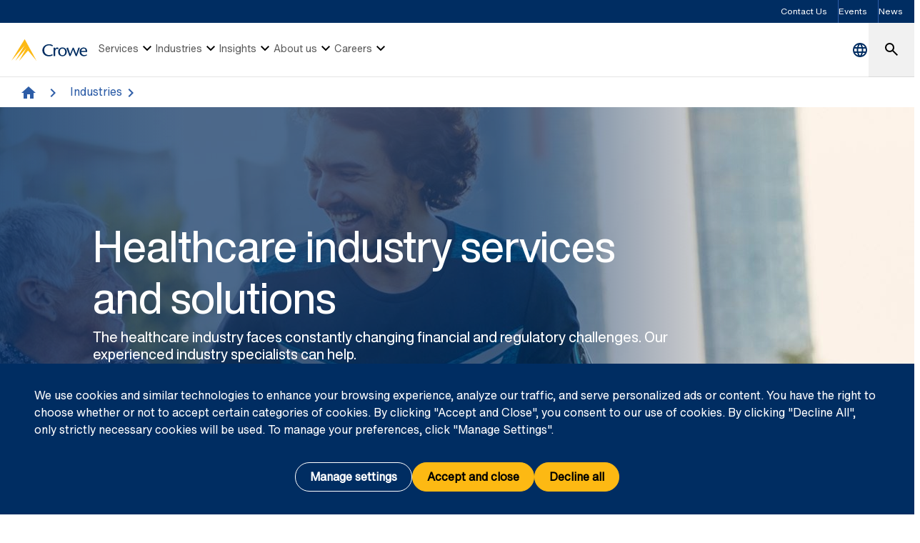

--- FILE ---
content_type: text/html; charset=utf-8
request_url: https://www.crowe.com/industries/healthcare
body_size: 21837
content:



<!DOCTYPE html>
<html lang="en-US" data-dir="ltr" class="wf-active wf-loading" data-context-site="crowe_llp_en-us" data-context-id="{BBE607B8-78B8-4137-8915-9F45615C71FF}">
<head>

        <title>Healthcare industry services and solutions | Crowe LLP</title>
        <meta http-equiv="content-type" content="text/html; charset=utf-8" />
        <meta http-equiv="X-UA-Compatible" content="IE=edge">
        <meta name="viewport" content="width=device-width, initial-scale=1.0" />



    <meta id="robots" name="robots" content="INDEX,FOLLOW,NOODP" />
    <meta name="description" content="The healthcare industry faces constantly changing financial and regulatory challenges. Our experienced industry specialists can help." />
    <link rel="canonical" href="https://www.crowe.com/industries/healthcare" />

<!-- If we have more than 1 language and canonical is either empty or self referencing then we can add hreflang-->
<!-- Schema.org markup for Google+ -->
<meta itemprop="name" content="Healthcare industry services and solutions | Crowe LLP" />
    <meta itemprop="description" content="The healthcare industry faces constantly changing financial and regulatory challenges. Our experienced industry specialists can help." />
    <meta itemprop="image" content="https://www.crowe.com/-/media/crowe/llp/content-images/healthcare/main-hero-healthcare-931164098.jpg?rev=0474bb6fdb00457f83e15303b24179c6" />
<meta itemprop="url" content="https://www.crowe.com/industries/healthcare" />
<!-- Twitter Card data -->
<meta name="twitter:card" content="summary_large_image" />
    <meta name="twitter:site" content="@CroweUSA" />
<meta name="twitter:title" content="Healthcare industry services and solutions | Crowe LLP" />
    <meta name="twitter:description" content="The healthcare industry faces constantly changing financial and regulatory challenges. Our experienced industry specialists can help." />
    <meta name="twitter:image:src" content="https://www.crowe.com/-/media/crowe/llp/content-images/healthcare/main-hero-healthcare-931164098.jpg?rev=0474bb6fdb00457f83e15303b24179c6" />
<!-- Open Graph data -->
    <meta property="og:site_name" content="Crowe" />
<meta property="og:title" content="Healthcare industry services and solutions | Crowe LLP" />
<meta property="og:url" content="https://www.crowe.com/industries/healthcare" />
    <meta property="og:image" content="https://www.crowe.com/-/media/crowe/llp/content-images/healthcare/main-hero-healthcare-931164098.jpg?rev=0474bb6fdb00457f83e15303b24179c6" />
        <meta property="og:image:width" content="2000" />
        <meta property="og:image:height" content="728" />
    <meta property="og:description" content="The healthcare industry faces constantly changing financial and regulatory challenges. Our experienced industry specialists can help." />


    <link rel="icon" type="image/x-icon" href="/favicon.ico" />


                <link rel="stylesheet" href="/assets/css/global-theme-overrides.min.css?q=5c18a34924fa0e9a00922b03e1c038ff" />
                <script src="/assets/js/global-theme-lazyload.min.js?q=6afdeab8a49cfab7508899453ac9843d"></script>




        <script type="text/javascript" async="async" src="https://consent.trustarc.com/v2/notice/36jks0"></script>


<meta name="facebook-domain-verification" content="x93mixs3wtyuinyrk39pl464lom0yq" />    <!-- Google Tag Manager -->
    <script>
        (function(w,d,s,l,i){w[l]=w[l]||[];w[l].push({'gtm.start':
        new Date().getTime(),event:'gtm.js'});var f=d.getElementsByTagName(s)[0],
        j=d.createElement(s),dl=l!='dataLayer'?'&l='+l:'';j.async=true;j.src=
        'https://www.googletagmanager.com/gtm.js?id='+i+dl;f.parentNode.insertBefore(j,f);
        })(window, document, 'script', 'dataLayer', 'GTM-N8QMJPF');
    </script>
    <!-- End Google Tag Manager -->




        <script type='application/ld+json'>
            {
  "@context": "https://schema.org",
  "@graph": [
    {
      "@type": "BreadcrumbList",
      "itemListElement": [
        {
          "@type": "ListItem",
          "position": "1",
          "name": "Crowe LLP",
          "item": "https://www.crowe.com/"
        },
        {
          "@type": "ListItem",
          "position": "2",
          "name": "Industries",
          "item": "https://www.crowe.com/industries"
        },
        {
          "@type": "ListItem",
          "position": "3",
          "name": "Healthcare industry services and solutions",
          "item": "https://www.crowe.com/industries/healthcare"
        }
      ]
    }
  ]
}
        </script>


</head>
<body  >


        <div id="consent-banner" style="position: fixed; bottom: 0px; width: 100%; z-index: 999999;"></div>

    <div style="direction: ltr;" dir="ltr">

        <div class="content-access__overlay">
            

    <link rel="stylesheet" property="stylesheet" href="/assets/css/modules/MegaNav/MegaNav.min.css?q=28c51312ebc39797417b7cf51311f985">
<header class="sd full-width-container">
	<div class="header header__wrapper top-utility-nav" id="SDMegaNav">
		<button class="header__hamburger-icon" aria-label="Main Menu Toggle"><div class="bar">

		</div><div class="bar">

		</div><div class="bar">

		</div></button><div class="header__main-menu__logo">
			<a href="/" title="Crowe"><svg preserveaspectratio="xMinYMid meet" width="106" height="30" xmlns="http://www.w3.org/2000/svg" viewbox="0 0 106 30" enable-background="new 0 0 106 30" role="img" aria-label="Crowe Logo"><g fill="#002d62"><path d="m57.2 9.9c-1.3-.9-2.9-1.4-4.5-1.4-4.3 0-6.8 2.9-6.8 6.7 0 4.1 3 6.9 6.8 6.9 1.5 0 3.1-.4 4.4-1.2l.9 1.4c-1.6 1-3.5 1.5-5.4 1.5-6.2 0-9.3-4-9.3-8.5 0-4.1 3.4-8.4 9.6-8.4 1.9 0 3.8.5 5.3 1.7l-1 1.3"></path><path d="m61.4 13.2l.9-.9c.5-.5 1.1-.8 1.8-.9.8.1 1.5.5 2 1.1l-1 1.4c-.5-.3-1.1-.5-1.7-.5-1.1 0-2.1 1.1-2.1 3.7v6.3h-2.2v-11.6h2.2l.1 1.4"></path><path d="m65.4 17.5c-.1-3.2 2.5-6 5.8-6.1 3.3-.1 6.2 2.4 6.3 5.7 0 .1 0 .3 0 .4 0 3.6-2.4 6.2-6.1 6.2s-6-2.6-6-6.2m2.4 0c0 2.2.8 4.8 3.7 4.8 2.9 0 3.7-2.6 3.7-4.8s-1-4.5-3.8-4.5c-2.8 0-3.7 2.4-3.6 4.5"></path><path d="m87.2 11.8c1.2 2.8 2.4 5.6 3.6 8.9 1-3.4 2-6.3 3-9.1l2 .3-4.3 11.6h-1.5c-1.2-2.9-2.5-5.8-3.7-9.1-1.2 3.3-2.3 6.2-3.6 9.1h-1.4l-4.3-11.4 2.2-.5c1 2.9 2 5.7 3 9.1 1.2-3.3 2.4-6.1 3.6-8.9"></path><path d="m97.7 17.7c-.1 2.3 1.7 4.3 4.2 4.5 1.2 0 2.4-.4 3.4-1l.6 1.1c-1.2.8-2.6 1.3-4.1 1.4-3.8 0-6.4-2.2-6.4-6.3-.2-3.1 2.2-5.7 5.4-5.9.2 0 .3 0 .5 0 3.7 0 5 3.2 4.8 6.3h-8.4zm6.2-1.4c0-1.8-.8-3.4-2.7-3.4-1.9 0-3.4 1.4-3.4 3.2 0 0 0 .1 0 .1h6.1z"></path></g><path d="m18.8.2c0-.1-.1-.1-.2-.2-.1 0-.2.1-.2.1l-18.3 29.7c-.1.1-.1.2-.1.2s.1 0 .1-.1l18.2-21.1c.1-.1.1-.1.1-.1s0 .1-.1.2l-12.6 21c0 0 0 .1 0 .1 0 0 .1 0 .1-.1l14.8-17.3c.1-.1.1-.1.1-.1s0 .1-.1.2l-9.6 17.1c0 .1 0 .2 0 .2 0 0 .1 0 .1-.1l11.8-13.7c.1-.2.2-.2.3-.2.1 0 .2.1.3.1l11.5 13.8c0 .1.1.1.1.1 0 0 0-.1-.1-.2l-16.2-29.6" fill="#fdb913"></path></svg></a>
		</div><nav class="header__main-navigation" role="navigation" aria-label="Main Navigation">
			<ul role="menubar" aria-hidden="false">
				<li role="menuitem"><button class="main-nav-link" aria-haspopup="true">Services<svg xmlns="http://www.w3.org/2000/svg" height="24px" viewBox="0 -960 960 960" width="24px"><path d="M480-344 240-584l56-56 184 184 184-184 56 56-240 240Z"></path></svg></button><div class="header__main-navigation__dropdown">
					<div class="header__main-navigation__dropdown__inner full-width-container tabs-container bg__grey-300">
						<button class="header__main-navigation__dropdown__inner__close">close</button><div class="header__main-navigation__dropdown__inner__top-nav bg__primary-radial-gradient">
							<ul class="tabs-list" role="tablist">
								<li role="presentation"><a class="tabs-button" id="tab-B1B34450925B41D484DB42CE33FEBC2D-68A98C8772B7434ABB9BA6F1B9DC2ED6-1-1" href="#tabpanel-B1B34450925B41D484DB42CE33FEBC2D-68A98C8772B7434ABB9BA6F1B9DC2ED6-1-1" role="tab" aria-selected="false" tabindex="0">Services</a><div class="short-desciption rich-text">
									Crowe combines deep industry and specialized expertise with innovation.
								</div></li>
							</ul><div class="header__main-navigation__dropdown__inner__top-nav__ctas">
								<a class="text-link-arrow" href="https://www.crowe.com/services">View all services</a><a class="text-link-arrow" href="https://www.crowe.com/contact-us">Contact us</a><a class="text-link-arrow" href="https://www.crowe.com/contact-us/rfp">Submit RFP</a>
							</div>
						</div><div class="header__main-navigation__dropdown__inner__center-nav tabs-panel">
							<div id="tabpanel-B1B34450925B41D484DB42CE33FEBC2D-68A98C8772B7434ABB9BA6F1B9DC2ED6-1-1" aria-labelledby="tab-B1B34450925B41D484DB42CE33FEBC2D-68A98C8772B7434ABB9BA6F1B9DC2ED6-1-1" class="tab-panel-item" role="tabpanel" tabindex="0">
								<div class="header__main-navigation__dropdown__inner__center-nav__link-list">
									<h4 class="header__main-navigation__dropdown__inner__center-nav__link-list__title">
										Audit
									</h4><ul role="menubar">
										<li role="menuitem" class="interior-navigation"><a href="https://www.crowe.com/services/audit/financial-statement-audit">Financial statement audits</a></li><li role="menuitem" class="interior-navigation"><a href="https://www.crowe.com/services/audit/soc-reporting">SOC reporting services</a></li><li role="menuitem" class="interior-navigation"><a href="https://www.crowe.com/services/audit/pci-compliance-services">PCI compliance services</a></li><li role="menuitem" class="interior-navigation"><a href="https://www.crowe.com/services/audit/pre-implementation-reviews">Pre-implementation reviews</a></li><li role="menuitem" class="interior-navigation"><a class="text-link-arrow" href="https://www.crowe.com/services/audit">Learn about audit and assurance services</a></li>
									</ul>
								</div><div class="header__main-navigation__dropdown__inner__center-nav__link-list">
									<h4 class="header__main-navigation__dropdown__inner__center-nav__link-list__title">
										Tax
									</h4><ul role="menubar">
										<li role="menuitem" class="interior-navigation"><a href="https://www.crowe.com/services/tax/federal-tax">Federal tax</a></li><li role="menuitem" class="interior-navigation"><a href="https://www.crowe.com/services/tax/international-tax">International tax</a></li><li role="menuitem" class="interior-navigation"><a href="https://www.crowe.com/services/tax/state-local-tax">State and local tax</a></li><li role="menuitem" class="interior-navigation"><a href="https://www.crowe.com/services/tax/ai-and-tax-transformation">AI and tax transformation</a></li><li role="menuitem" class="interior-navigation"><a class="text-link-arrow" href="https://www.crowe.com/services/tax">View all tax services</a></li>
									</ul>
								</div><div class="header__main-navigation__dropdown__inner__center-nav__link-list">
									<h4 class="header__main-navigation__dropdown__inner__center-nav__link-list__title">
										Advisory
									</h4><ul role="menubar">
										<li role="menuitem" class="interior-navigation"><a href="https://www.crowe.com/services/advisory/accounting-advisory">Accounting advisory</a></li><li role="menuitem" class="interior-navigation"><a href="https://www.crowe.com/services/consulting/economic-consulting">Economic consulting</a></li><li role="menuitem" class="interior-navigation"><a href="https://www.crowe.com/services/advisory/m-a-and-transaction-services">M&amp;A and transaction services</a></li><li role="menuitem" class="interior-navigation"><a href="https://www.crowe.com/services/advisory/business-performance-improvement">Performance improvement</a></li><li role="menuitem" class="interior-navigation"><a class="text-link-arrow" href="https://www.crowe.com/services/advisory">View all advisory services</a></li>
									</ul>
								</div><div class="header__main-navigation__dropdown__inner__center-nav__link-list">
									<h4 class="header__main-navigation__dropdown__inner__center-nav__link-list__title">
										Consulting
									</h4><ul role="menubar">
										<li role="menuitem" class="interior-navigation"><a href="https://www.crowe.com/services/consulting/technology-and-business-transformation">Technology and business transformation</a></li><li role="menuitem" class="interior-navigation"><a href="https://www.crowe.com/insights/issues/cyber-strategy-and-solutions">Cyber strategy and solutions</a></li><li role="menuitem" class="interior-navigation"><a href="https://www.crowe.com/services/advisory/accounting-advisory">Accounting and financial reporting</a></li><li role="menuitem" class="interior-navigation"><a href="https://www.crowe.com/services/consulting/financial-services/financial-crime">Financial crime</a></li><li role="menuitem" class="interior-navigation"><a class="text-link-arrow" href="https://www.crowe.com/services/consulting">View all consulting services</a></li>
									</ul>
								</div>
							</div>
						</div><div class="header__main-navigation__dropdown__inner__cta-section">
							<a class="featured-insight" href="https://www.crowe.com/insights/download-our-obbba-year-end-tax-guide-for-business"><div class="featured-insight__image">
								<picture>
									<source data-srcset="https://www.crowe.com/-/media/crowe/llp/sc10-media/insights/articles/2025/content-2000x1125/2000x1125_tact2329100_operation-big-beautiful-bill_155377752.jpg?w=310&amp;hash=219A8B4C2832612AD437198F0783905D" media="(min-width: 1200px)">

									</source><source data-srcset="https://www.crowe.com/-/media/crowe/llp/sc10-media/insights/articles/2025/content-2000x1125/2000x1125_tact2329100_operation-big-beautiful-bill_155377752.jpg?w=1274&amp;hash=6A8B39FFF96FD8FEECF91A1FD08CCB18" media="(min-width: 992px)">

									</source><source data-srcset="https://www.crowe.com/-/media/crowe/llp/sc10-media/insights/articles/2025/content-2000x1125/2000x1125_tact2329100_operation-big-beautiful-bill_155377752.jpg?w=1046&amp;hash=6921274D9A964BA4AB969124EF48D196" media="(min-width: 768px)">

									</source><source data-srcset="https://www.crowe.com/-/media/crowe/llp/sc10-media/insights/articles/2025/content-2000x1125/2000x1125_tact2329100_operation-big-beautiful-bill_155377752.jpg?w=726&amp;hash=B9E598B686C2A5763A058315EDD6D23C" media="(min-width: 576px)">

									</source><img data-src="https://www.crowe.com/-/media/crowe/llp/sc10-media/insights/articles/2025/content-2000x1125/2000x1125_tact2329100_operation-big-beautiful-bill_155377752.jpg?w=534&amp;hash=EFF2D5EEBA660334417EEB216B15BCF3" class="lazyload" alt="The One Big Beautiful Bill and What It Means for You" class="lazyload" />
								</picture>
							</div><div class="featured-insight__title h5 text-bold">
								Download Our OBBBA Year-End Tax Guide for Business
							</div><div class="featured-insight__short-description rich-text">
								Get your end-of-year tax planning up to speed. Our guide can help you understand the many tax implications of the One Big Beautiful Bill Act.
							</div></a><div class="taglinks-wrapper lazyload" data-link="/assets/css/modules/802-taglinks-sd/802-taglinks-sd.min.css" data-script="/assets/js/modules/802-taglinks-sd/802-taglinks-sd.min.js">
								<div class="taglinks normal-container">
									<div class="label-and-taglink-group-wrapper column">
										<div class="label__02">
											Trending topics
										</div><div class="taglink-group">
											<a class="taglink" title="Cyber" href="https://www.crowe.com/insights/issues/cyber-strategy-and-solutions">Cyber</a><a class="taglink" title="AI risk" href="https://www.crowe.com/services/consulting/ai-governance">AI risk</a><a class="taglink" title="Private equity" href="https://www.crowe.com/industries/private-equity">Private equity</a><a class="taglink" title="Risk management" href="https://www.crowe.com/services/consulting/enterprise-risk-management">Risk management</a><a class="taglink" title="Regulatory changes" href="https://www.crowe.com/insights/issues/regulatory-changes">Regulatory changes</a><a class="taglink" title="OBBBA" href="https://www.crowe.com/insights/the-one-big-beautiful-bill-and-what-it-means-for-you">OBBBA</a>
										</div>
									</div>
								</div>
							</div>
						</div>
					</div>
				</div></li><li role="menuitem"><button class="main-nav-link" aria-haspopup="true">Industries<svg xmlns="http://www.w3.org/2000/svg" height="24px" viewBox="0 -960 960 960" width="24px"><path d="M480-344 240-584l56-56 184 184 184-184 56 56-240 240Z"></path></svg></button><div class="header__main-navigation__dropdown">
					<div class="header__main-navigation__dropdown__inner full-width-container tabs-container bg__grey-300">
						<button class="header__main-navigation__dropdown__inner__close">close</button><div class="header__main-navigation__dropdown__inner__top-nav bg__primary-radial-gradient">
							<ul class="tabs-list" role="tablist">
								<li role="presentation"><a class="tabs-button" id="tab-C6816E4403E94879BD103451A379C837-06CB3A53D37444EF8154EE25404E71B4-2-1" href="#tabpanel-C6816E4403E94879BD103451A379C837-06CB3A53D37444EF8154EE25404E71B4-2-1" role="tab" aria-selected="false" tabindex="0">Industries</a><div class="short-desciption rich-text">
									Crowe provides a breadth of relevant industry offerings and deep insights into leading practices.
								</div></li>
							</ul><div class="header__main-navigation__dropdown__inner__top-nav__ctas">
								<a class="text-link-arrow" title="Contact us" href="https://www.crowe.com/contact-us">Contact us</a><a class="text-link-arrow" title="Submit RFP" href="https://www.crowe.com/contact-us/rfp">Submit RFP</a>
							</div>
						</div><div class="header__main-navigation__dropdown__inner__center-nav tabs-panel">
							<div id="tabpanel-C6816E4403E94879BD103451A379C837-06CB3A53D37444EF8154EE25404E71B4-2-1" aria-labelledby="tab-C6816E4403E94879BD103451A379C837-06CB3A53D37444EF8154EE25404E71B4-2-1" class="tab-panel-item" role="tabpanel" tabindex="0">
								<div class="header__main-navigation__dropdown__inner__center-nav__link-list">
									<h4 class="header__main-navigation__dropdown__inner__center-nav__link-list__title">
										Industries
									</h4><ul role="menubar">
										<li role="menuitem" class="interior-navigation"><a href="https://www.crowe.com/industries/agribusiness">Agribusiness</a></li><li role="menuitem" class="interior-navigation"><a href="https://www.crowe.com/industries/banking">Banking</a></li><li role="menuitem" class="interior-navigation"><a href="https://www.crowe.com/industries/cannabis">Cannabis</a></li><li role="menuitem" class="interior-navigation"><a href="https://www.crowe.com/industries/consumer-markets">Consumer markets</a></li><li role="menuitem" class="interior-navigation"><a href="https://www.crowe.com/industries/dealerships">Dealerships</a></li><li role="menuitem" class="interior-navigation"><a href="https://www.crowe.com/industries/energy">Energy</a></li><li role="menuitem" class="interior-navigation"><a href="https://www.crowe.com/industries/financial-services">Financial services</a></li><li role="menuitem" class="interior-navigation"><a href="https://www.crowe.com/industries/financial-services/fintech">Fintech</a></li><li role="menuitem" class="interior-navigation"><a href="https://www.crowe.com/industries/healthcare">Healthcare</a></li><li role="menuitem" class="interior-navigation"><a href="https://www.crowe.com/industries/financial-services/insurance">Insurance</a></li><li role="menuitem" class="interior-navigation"><a href="https://www.crowe.com/industries/life-sciences">Life sciences</a></li><li role="menuitem" class="interior-navigation"><a href="https://www.crowe.com/industries/manufacturing-and-distribution">Manufacturing</a></li><li role="menuitem" class="interior-navigation"><a href="https://www.crowe.com/services/consulting/metals">Metals</a></li><li role="menuitem" class="interior-navigation"><a href="https://www.crowe.com/industries/private-equity">Private equity</a></li><li role="menuitem" class="interior-navigation"><a href="https://www.crowe.com/industries/professional-scientific-and-technical-services">Professional, scientific &amp; technical services</a></li><li role="menuitem" class="interior-navigation"><a href="https://www.crowe.com/industries/public-sector">Public sector</a></li><li role="menuitem" class="interior-navigation"><a href="https://www.crowe.com/industries/construction">Real estate &amp; construction</a></li><li role="menuitem" class="interior-navigation"><a href="https://www.crowe.com/industries/supply-chain">Supply chain</a></li><li role="menuitem" class="interior-navigation"><a href="https://www.crowe.com/industries/technology-media-telecommunications">Technology, media &amp; telecommunications</a></li><li role="menuitem" class="interior-navigation"><a class="text-link-arrow" href="https://www.crowe.com/industries">View all industries</a></li>
									</ul>
								</div>
							</div>
						</div><div class="header__main-navigation__dropdown__inner__cta-section">
							<a class="featured-insight" href="https://www.crowe.com/insights/asset/2/2025-illustrative-financial-statements"><div class="featured-insight__image">
								<picture>
									<source data-srcset="https://www.crowe.com/-/media/crowe/llp/sc10-media/insights/assets/2025/content-2000x1125/content_2000x1125_tact2664450_ill_fin_stmt_fin_inst_as_294691804_edit.jpg?w=310&amp;hash=AF7DC2AACEC101CB4B29F170EC483B8A" media="(min-width: 1200px)">

									</source><source data-srcset="https://www.crowe.com/-/media/crowe/llp/sc10-media/insights/assets/2025/content-2000x1125/content_2000x1125_tact2664450_ill_fin_stmt_fin_inst_as_294691804_edit.jpg?w=1274&amp;hash=88022623FCD262F815D91FB0164CB53A" media="(min-width: 992px)">

									</source><source data-srcset="https://www.crowe.com/-/media/crowe/llp/sc10-media/insights/assets/2025/content-2000x1125/content_2000x1125_tact2664450_ill_fin_stmt_fin_inst_as_294691804_edit.jpg?w=1046&amp;hash=FF88B730CA31BC8C14FE6AFF6F866BD6" media="(min-width: 768px)">

									</source><source data-srcset="https://www.crowe.com/-/media/crowe/llp/sc10-media/insights/assets/2025/content-2000x1125/content_2000x1125_tact2664450_ill_fin_stmt_fin_inst_as_294691804_edit.jpg?w=726&amp;hash=5A673455012F57A51A14049164F742D4" media="(min-width: 576px)">

									</source><img data-src="https://www.crowe.com/-/media/crowe/llp/sc10-media/insights/assets/2025/content-2000x1125/content_2000x1125_tact2664450_ill_fin_stmt_fin_inst_as_294691804_edit.jpg?w=534&amp;hash=93F1E6AA76636BC9DF9CB0136D7D2145" class="lazyload" alt=" 2025 Illustrative Financial Statements" class="lazyload" />
								</picture>
							</div><div class="featured-insight__title h5 text-bold">
								2025 Illustrative Financial Statements
							</div><div class="featured-insight__short-description rich-text">
								These 2025 illustrative financial statements for financial institutions include common disclosures as required under applicable accounting standards.
							</div></a><div class="taglinks-wrapper lazyload" data-link="/assets/css/modules/802-taglinks-sd/802-taglinks-sd.min.css" data-script="/assets/js/modules/802-taglinks-sd/802-taglinks-sd.min.js">
								<div class="taglinks normal-container">
									<div class="label-and-taglink-group-wrapper column">
										<div class="label__02">
											Trending topics
										</div><div class="taglink-group">
											<a class="taglink" title="Cyber" href="https://www.crowe.com/insights/issues/cyber-strategy-and-solutions">Cyber</a><a class="taglink" title="AI risk" href="https://www.crowe.com/services/consulting/ai-governance">AI risk</a><a class="taglink" title="Private equity" href="https://www.crowe.com/industries/private-equity">Private equity</a><a class="taglink" title="Regulatory changes" href="https://www.crowe.com/insights/issues/regulatory-changes">Regulatory changes</a><a class="taglink" title="Risk management" href="https://www.crowe.com/services/consulting/enterprise-risk-management">Risk management</a><a class="taglink" title="OBBBA" href="https://www.crowe.com/insights/the-one-big-beautiful-bill-and-what-it-means-for-you">OBBBA</a>
										</div>
									</div>
								</div>
							</div>
						</div>
					</div>
				</div></li><li role="menuitem"><button class="main-nav-link" aria-haspopup="true">Insights<svg xmlns="http://www.w3.org/2000/svg" height="24px" viewBox="0 -960 960 960" width="24px"><path d="M480-344 240-584l56-56 184 184 184-184 56 56-240 240Z"></path></svg></button><div class="header__main-navigation__dropdown">
					<div class="header__main-navigation__dropdown__inner full-width-container tabs-container bg__grey-300">
						<button class="header__main-navigation__dropdown__inner__close">close</button><div class="header__main-navigation__dropdown__inner__top-nav bg__primary-radial-gradient">
							<ul class="tabs-list" role="tablist">
								<li role="presentation"><a class="tabs-button" id="tab-D8E15CE92FCC4C7FBCED25D95FEDBD51-D917E8E528104DF4B3A8BB8AAE66A473-3-1" href="#tabpanel-D8E15CE92FCC4C7FBCED25D95FEDBD51-D917E8E528104DF4B3A8BB8AAE66A473-3-1" role="tab" aria-selected="false" tabindex="0">Insights</a><div class="short-desciption rich-text">
									<p>Browse the latest insights across our various service offerings and industries.</p>
								</div></li>
							</ul><div class="header__main-navigation__dropdown__inner__top-nav__ctas">
								<a class="text-link-arrow" title="Contact us" href="https://www.crowe.com/contact-us">Contact us</a><a class="text-link-arrow" title="Submit RFP" href="https://www.crowe.com/contact-us/rfp">Submit RFP</a>
							</div>
						</div><div class="header__main-navigation__dropdown__inner__center-nav tabs-panel">
							<div id="tabpanel-D8E15CE92FCC4C7FBCED25D95FEDBD51-D917E8E528104DF4B3A8BB8AAE66A473-3-1" aria-labelledby="tab-D8E15CE92FCC4C7FBCED25D95FEDBD51-D917E8E528104DF4B3A8BB8AAE66A473-3-1" class="tab-panel-item" role="tabpanel" tabindex="0">
								<div class="header__main-navigation__dropdown__inner__center-nav__link-list">
									<h4 class="header__main-navigation__dropdown__inner__center-nav__link-list__title">
										Key issues and insights
									</h4><ul role="menubar">
										<li role="menuitem" class="interior-navigation"><a href="https://www.crowe.com/insights/issues/artificial-intelligence-solutions">AI solutions</a></li><li role="menuitem" class="interior-navigation"><a href="https://www.crowe.com/insights/issues/cyber-strategy-and-solutions">Cyber</a></li><li role="menuitem" class="interior-navigation"><a href="https://www.crowe.com/insights/issues/digital-disruption">Digital disruption</a></li><li role="menuitem" class="interior-navigation"><a href="https://www.crowe.com/insights/issues/regulatory-changes">Regulatory changes</a></li><li role="menuitem" class="interior-navigation"><a href="https://www.crowe.com/insights/issues/tracking-tax-policy">Tax policy</a></li><li role="menuitem" class="interior-navigation"><a class="text-link-arrow" href="https://www.crowe.com/insights">Explore all insights and issues</a></li>
									</ul>
								</div><div class="header__main-navigation__dropdown__inner__center-nav__link-list">
									<h4 class="header__main-navigation__dropdown__inner__center-nav__link-list__title">
										Publications
									</h4><ul role="menubar">
										<li role="menuitem" class="interior-navigation"><a href="https://www.crowe.com/insights/crowe-cyber-watch">Crowe Cyber Watch</a></li><li role="menuitem" class="interior-navigation"><a href="https://www.crowe.com/insights/financial-institutions-executive-briefing">Financial Institutions Executive Briefing</a></li><li role="menuitem" class="interior-navigation"><a href="https://www.crowe.com/insights/fincrime-in-context">FinCrime in Context</a></li><li role="menuitem" class="interior-navigation"><a href="https://www.crowe.com/insights/metals-trends">Metals 4.0</a></li><li role="menuitem" class="interior-navigation"><a href="https://www.crowe.com/insights/netsuite-blog">Crowe insights for NetSuite</a></li><li role="menuitem" class="interior-navigation"><a href="https://www.crowe.com/insights/take-into-account">Take Into Account</a></li><li role="menuitem" class="interior-navigation"><a href="https://www.crowe.com/insights/tax-news-highlights">Tax News Highlights</a></li><li role="menuitem" class="interior-navigation"><a class="text-link-arrow" href="https://www.crowe.com/insights/publications">View all publications</a></li>
									</ul>
								</div><div class="header__main-navigation__dropdown__inner__center-nav__link-list">
									<h4 class="header__main-navigation__dropdown__inner__center-nav__link-list__title">
										Explore more
									</h4><ul role="menubar">
										<li role="menuitem" class="interior-navigation"><a href="https://www.crowe.com/insights/case-studies">Case studies</a></li><li role="menuitem" class="interior-navigation"><a href="https://www.crowe.com/events">Events and webinars</a></li>
									</ul>
								</div>
							</div>
						</div><div class="header__main-navigation__dropdown__inner__cta-section">
							<a class="featured-insight" href="https://www.crowe.com/insights/crowe-cyber-watch/cybersecurity-risk-assessments"><div class="featured-insight__image">
								<picture>
									<source data-srcset="https://www.crowe.com/-/media/crowe/llp/sc10-media/insights/publications/cybersecurity-watch/content-2000x1125/content_tact2633617_fy26-cyber-watch_cybersecurity-assessments_as_1193761093.jpg?w=310&amp;hash=1A078EDFA691793E387A734B56D71A4D" media="(min-width: 1200px)">

									</source><source data-srcset="https://www.crowe.com/-/media/crowe/llp/sc10-media/insights/publications/cybersecurity-watch/content-2000x1125/content_tact2633617_fy26-cyber-watch_cybersecurity-assessments_as_1193761093.jpg?w=1274&amp;hash=50D6F874E8ACE9A0B459EB99D72FC1AE" media="(min-width: 992px)">

									</source><source data-srcset="https://www.crowe.com/-/media/crowe/llp/sc10-media/insights/publications/cybersecurity-watch/content-2000x1125/content_tact2633617_fy26-cyber-watch_cybersecurity-assessments_as_1193761093.jpg?w=1046&amp;hash=BEBDB8A8B17BCBC3D39557D291676CFE" media="(min-width: 768px)">

									</source><source data-srcset="https://www.crowe.com/-/media/crowe/llp/sc10-media/insights/publications/cybersecurity-watch/content-2000x1125/content_tact2633617_fy26-cyber-watch_cybersecurity-assessments_as_1193761093.jpg?w=726&amp;hash=C908E9B3C6497008D9CCE0C8DA7DCEE7" media="(min-width: 576px)">

									</source><img data-src="https://www.crowe.com/-/media/crowe/llp/sc10-media/insights/publications/cybersecurity-watch/content-2000x1125/content_tact2633617_fy26-cyber-watch_cybersecurity-assessments_as_1193761093.jpg?w=534&amp;hash=F3B5BA1538C27BFD59BC7FB55FA87FC3" class="lazyload" alt="Cybersecurity Risk Assessments" class="lazyload" />
								</picture>
							</div><div class="featured-insight__title h5 text-bold">
								Cybersecurity Risk Assessments
							</div><div class="featured-insight__short-description rich-text">
								Cybersecurity risk assessments uncover security gaps and empower leaders to make informed, proactive decisions. A Crowe specialist offers insight.
							</div></a><div class="taglinks-wrapper lazyload" data-link="/assets/css/modules/802-taglinks-sd/802-taglinks-sd.min.css" data-script="/assets/js/modules/802-taglinks-sd/802-taglinks-sd.min.js">
								<div class="taglinks normal-container">
									<div class="label-and-taglink-group-wrapper column">
										<div class="label__02">
											Trending topics
										</div><div class="taglink-group">
											<a class="taglink" title="Cyber" href="https://www.crowe.com/insights/issues/cyber-strategy-and-solutions">Cyber</a><a class="taglink" title="AI risk" href="https://www.crowe.com/services/consulting/ai-governance">AI risk</a><a class="taglink" title="Private equity" href="https://www.crowe.com/industries/private-equity">Private equity</a><a class="taglink" title="Risk management" href="https://www.crowe.com/services/consulting/enterprise-risk-management">Risk management</a><a class="taglink" title="Regulatory changes" href="https://www.crowe.com/insights/issues/regulatory-changes">Regulatory changes</a><a class="taglink" title="OBBBA" href="https://www.crowe.com/insights/the-one-big-beautiful-bill-and-what-it-means-for-you">OBBBA</a>
										</div>
									</div>
								</div>
							</div>
						</div>
					</div>
				</div></li><li role="menuitem"><button class="main-nav-link" aria-haspopup="true">About us<svg xmlns="http://www.w3.org/2000/svg" height="24px" viewBox="0 -960 960 960" width="24px"><path d="M480-344 240-584l56-56 184 184 184-184 56 56-240 240Z"></path></svg></button><div class="header__main-navigation__dropdown">
					<div class="header__main-navigation__dropdown__inner full-width-container tabs-container bg__grey-300">
						<button class="header__main-navigation__dropdown__inner__close">close</button><div class="header__main-navigation__dropdown__inner__top-nav bg__primary-radial-gradient">
							<ul class="tabs-list" role="tablist">
								<li role="presentation"><a class="tabs-button" id="tab-5716DE6CFD3C4B51BBE8AC0B99D64319-3D5E696AA9724CEC86769F8516B2F48D-4-1" href="#tabpanel-5716DE6CFD3C4B51BBE8AC0B99D64319-3D5E696AA9724CEC86769F8516B2F48D-4-1" role="tab" aria-selected="false" tabindex="0">About us</a><div class="short-desciption rich-text">
									Crowe LLP is a public accounting and consulting firm that provides audit, tax, and consulting services to public and private entities.
								</div></li>
							</ul><div class="header__main-navigation__dropdown__inner__top-nav__ctas">
								<a class="text-link-arrow" title="Contact us" href="https://www.crowe.com/contact-us">Contact us</a><a class="text-link-arrow" title="Submit RFP" href="https://www.crowe.com/contact-us/rfp">Submit RFP</a>
							</div>
						</div><div class="header__main-navigation__dropdown__inner__center-nav tabs-panel">
							<div id="tabpanel-5716DE6CFD3C4B51BBE8AC0B99D64319-3D5E696AA9724CEC86769F8516B2F48D-4-1" aria-labelledby="tab-5716DE6CFD3C4B51BBE8AC0B99D64319-3D5E696AA9724CEC86769F8516B2F48D-4-1" class="tab-panel-item" role="tabpanel" tabindex="0">
								<div class="header__main-navigation__dropdown__inner__center-nav__link-list">
									<h4 class="header__main-navigation__dropdown__inner__center-nav__link-list__title">
										About us
									</h4><ul role="menubar">
										<li role="menuitem" class="interior-navigation"><a href="https://www.crowe.com/about-us/purpose-and-values">Purpose and values</a></li><li role="menuitem" class="interior-navigation"><a href="https://www.crowe.com/about-us/impact-and-inclusion">Impact and inclusion</a></li><li role="menuitem" class="interior-navigation"><a href="https://www.crowe.com/about-us/leadership">Leadership</a></li><li role="menuitem" class="interior-navigation"><a href="https://www.crowe.com/about-us/our-offices">Our offices</a></li><li role="menuitem" class="interior-navigation"><a class="text-link-arrow" href="https://www.crowe.com/about-us">Learn more about Crowe</a></li>
									</ul>
								</div>
							</div>
						</div><div class="header__main-navigation__dropdown__inner__cta-section">
							<a class="featured-insight" href="https://www.crowe.com/insights/asset/t/the-crowe-way"><div class="featured-insight__image">
								<picture>
									<source data-srcset="https://www.crowe.com/-/media/crowe/llp/sc10-media/insights/assets/2024/content-2000x1125/content_2000x1125_moia2502-002r_the-crowe-way-img.jpg?w=310&amp;hash=79F98543C9A24D6A52778810F1DE4089" media="(min-width: 1200px)">

									</source><source data-srcset="https://www.crowe.com/-/media/crowe/llp/sc10-media/insights/assets/2024/content-2000x1125/content_2000x1125_moia2502-002r_the-crowe-way-img.jpg?w=1274&amp;hash=09E0B28AA96FF363CD26A59291DD44A9" media="(min-width: 992px)">

									</source><source data-srcset="https://www.crowe.com/-/media/crowe/llp/sc10-media/insights/assets/2024/content-2000x1125/content_2000x1125_moia2502-002r_the-crowe-way-img.jpg?w=1046&amp;hash=4C21C622D5CD9CC39C75E1525960B557" media="(min-width: 768px)">

									</source><source data-srcset="https://www.crowe.com/-/media/crowe/llp/sc10-media/insights/assets/2024/content-2000x1125/content_2000x1125_moia2502-002r_the-crowe-way-img.jpg?w=726&amp;hash=5373CD5E8D914FC543CB23B5271F41C9" media="(min-width: 576px)">

									</source><img data-src="https://www.crowe.com/-/media/crowe/llp/sc10-media/insights/assets/2024/content-2000x1125/content_2000x1125_moia2502-002r_the-crowe-way-img.jpg?w=534&amp;hash=54BBFD7F5EA4C1022DE965BFE15198AD" class="lazyload" alt="Rowers glide across the ocean, symbolizing The Crowe Way and the core values that guide our firm." class="lazyload" />
								</picture>
							</div><div class="featured-insight__title h5 text-bold">
								The Crowe Way
							</div><div class="featured-insight__short-description rich-text">
								The core values of Crowe have always guided our firm and made it strong. These values reflect what we hold important, as individuals and as a firm.
							</div></a>
						</div>
					</div>
				</div></li><li role="menuitem"><button class="main-nav-link" aria-haspopup="true">Careers<svg xmlns="http://www.w3.org/2000/svg" height="24px" viewBox="0 -960 960 960" width="24px"><path d="M480-344 240-584l56-56 184 184 184-184 56 56-240 240Z"></path></svg></button><div class="header__main-navigation__dropdown">
					<div class="header__main-navigation__dropdown__inner full-width-container tabs-container bg__grey-300">
						<button class="header__main-navigation__dropdown__inner__close">close</button><div class="header__main-navigation__dropdown__inner__top-nav bg__primary-radial-gradient">
							<ul class="tabs-list" role="tablist">
								<li role="presentation"><a class="tabs-button" id="tab-36536E11ADFD42DA95D6CFE2B7216D46-E8D878E31B354F71B9D89D4D0BC1380A-5-1" href="#tabpanel-36536E11ADFD42DA95D6CFE2B7216D46-E8D878E31B354F71B9D89D4D0BC1380A-5-1" role="tab" aria-selected="false" tabindex="0">Careers</a><div class="short-desciption rich-text">
									<p>At Crowe, we hire people who share our values, maintain strong relationships, and bring ideas to the table. </p>
								</div></li>
							</ul>
						</div><div class="header__main-navigation__dropdown__inner__center-nav tabs-panel">
							<div id="tabpanel-36536E11ADFD42DA95D6CFE2B7216D46-E8D878E31B354F71B9D89D4D0BC1380A-5-1" aria-labelledby="tab-36536E11ADFD42DA95D6CFE2B7216D46-E8D878E31B354F71B9D89D4D0BC1380A-5-1" class="tab-panel-item" role="tabpanel" tabindex="0">
								<div class="header__main-navigation__dropdown__inner__center-nav__link-list">
									<h4 class="header__main-navigation__dropdown__inner__center-nav__link-list__title">
										Careers
									</h4><ul role="menubar">
										<li role="menuitem" class="interior-navigation"><a href="https://www.crowe.com/careers/students">Students</a></li><li role="menuitem" class="interior-navigation"><a href="https://www.crowe.com/careers/experienced-professionals">Experienced professionals</a></li><li role="menuitem" class="interior-navigation"><a href="https://www.crowe.com/careers/why-crowe">Why Crowe</a></li><li role="menuitem" class="interior-navigation"><a href="https://www.crowe.com/careers/what-we-do">What we do</a></li><li role="menuitem" class="interior-navigation"><a href="https://careers.crowe.com/" rel="noopener noreferrer" target="_blank">Search careers</a></li><li role="menuitem" class="interior-navigation"><a class="text-link-arrow" href="https://www.crowe.com/careers">Learn about careers at Crowe</a></li>
									</ul>
								</div>
							</div>
						</div>
					</div>
				</div></li>
			</ul>
		</nav><div class="header__login-links">
			<span class="check-login-status" data-context-site="crowe_llp_en-us" data-context-id="{50F6C3EC-CE89-4987-B0EF-5005938FE61D}" data-context-lang="en-US"></span>
		</div><div class="header__utility-links" role="menubar">
			<a href="https://www.crowe.com/contact-us" title="Contact Us" role="menuitem" class="utility-link ">Contact Us</a><a href="https://www.crowe.com/events" title="Events" role="menuitem" class="utility-link ">Events</a><a href="https://www.crowe.com/news" title="News" role="menuitem" class="utility-link ">News</a>
		</div><button title="Global Directory" aria-haspopup="true" class="header__location-selector"><svg xmlns="http://www.w3.org/2000/svg" width="24" height="24" viewbox="0 0 24 24" fill="none" role="img" aria-label="global directory icon">
	<path d="M11.99 2C6.47 2 2 6.48 2 12C2 17.52 6.47 22 11.99 22C17.52 22 22 17.52 22 12C22 6.48 17.52 2 11.99 2ZM18.92 8H15.97C15.65 6.75 15.19 5.55 14.59 4.44C16.43 5.07 17.96 6.35 18.92 8ZM12 4.04C12.83 5.24 13.48 6.57 13.91 8H10.09C10.52 6.57 11.17 5.24 12 4.04ZM4.26 14C4.1 13.36 4 12.69 4 12C4 11.31 4.1 10.64 4.26 10H7.64C7.56 10.66 7.5 11.32 7.5 12C7.5 12.68 7.56 13.34 7.64 14H4.26ZM5.08 16H8.03C8.35 17.25 8.81 18.45 9.41 19.56C7.57 18.93 6.04 17.66 5.08 16ZM8.03 8H5.08C6.04 6.34 7.57 5.07 9.41 4.44C8.81 5.55 8.35 6.75 8.03 8ZM12 19.96C11.17 18.76 10.52 17.43 10.09 16H13.91C13.48 17.43 12.83 18.76 12 19.96ZM14.34 14H9.66C9.57 13.34 9.5 12.68 9.5 12C9.5 11.32 9.57 10.65 9.66 10H14.34C14.43 10.65 14.5 11.32 14.5 12C14.5 12.68 14.43 13.34 14.34 14ZM14.59 19.56C15.19 18.45 15.65 17.25 15.97 16H18.92C17.96 17.65 16.43 18.93 14.59 19.56ZM16.36 14C16.44 13.34 16.5 12.68 16.5 12C16.5 11.32 16.44 10.66 16.36 10H19.74C19.9 10.64 20 11.31 20 12C20 12.69 19.9 13.36 19.74 14H16.36Z" fill="#002D62"></path>
</svg></button><div class="header__location-selector__dropdown">
			<div class="header__location-selector__dropdown__inner">
<div class="locations__utility-links">
<a href="/global" class="locations__global-site">Global Site</a>
<button class="locations__close">
<em class="material-icons">close</em>
</button>
</div>
<div class="locations__region-wrapper tabs-container">
<ul class="locations__regions-wrapper tabs-list">
    <li class="locations__region" style="order: 1;"><a class="tabs-button h4 active" id="tab0-1" href="#tabAmericas0">Americas</a></li>
    <li class="locations__region" style="order: 3;"><a class="tabs-button h4" id="tab0-2" href="#tabAsia0">Asia Pacific</a></li>
    <li class="locations__region" style="order: 5;"><a class="tabs-button h4" id="tab0-3" href="#tabEurope0">Europe</a></li>
    <li class="locations__region" style="order: 7;"><a class="tabs-button h4" id="tab0-4" href="#tabMiddleEastAfrica0">Middle East and Africa</a></li>
</ul>
<div class="locations__countries-wrapper tabs__panels">
<div id="tabAmericas0" class="locations__countries" aria-labelledby="tab0-1" style="order: 2;">
<div class="locations__countries__inner">
<a href="/ar" target="_self">Argentina</a>
<a href="/cw" target="_self">Aruba</a>
<a href="/bb" target="_self">Barbados</a>
<a href="/bo" target="_self">Bolivia</a>
<a href="/br" target="_self">Brazil</a>
<a href="/ca" target="_self">Canada</a>
<a href="/ky" target="_self">Cayman Islands</a>
<a href="/cl" target="_self">Chile</a>
<a href="/co" target="_self">Colombia</a>
<a href="/cr" target="_self">Costa Rica</a>
<a href="/cw" target="_self">Curacao</a>
<a href="/sv" target="_self">El Salvador</a>
<a href="/gt" target="_self">Guatemala</a>
<a href="/hn" target="_self">Honduras</a>
<a href="/mx" target="_self">Mexico</a>
<a href="/py" target="_self">Paraguay</a>
<a href="/pe" target="_self">Peru</a>
<a href="/pr" target="_self">Puerto Rico</a>
<a href="/cw" target="_self">Saint Martin</a>
<a href="/sr" target="_self">Suriname</a>
<a href="/" target="_self">United States</a>
<a href="/uy" target="_self">Uruguay</a>
<a href="/ve" target="_self">Venezuela</a>
</div>
</div>
<div id="tabAsia0" class="locations__countries" aria-labelledby="tab0-2" style="order: 4;">
<div class="locations__countries__inner">
<a href="/au" target="_self">Australia</a>
<a href="/kh" target="_self">Cambodia</a>
<a href="/cn" target="_self">China</a>
<a href="/hw" target="_self">Hawaii</a>
<a href="/hk" target="_self">Hong Kong</a>
<a href="/in" target="_self">India</a>
<a href="/id" target="_self">Indonesia</a>
<a href="/jp" target="_self">Japan</a>
<a href="/mo" target="_self">Macau</a>
<a href="/my" target="_self">Malaysia</a>
<a href="/mv" target="_self">Maldives</a>
<a href="/mn" target="_self">Mongolia</a>
<a href="/mm" target="_self">Myanmar</a>
<a href="/np" target="_self">Nepal</a>
<a href="/nz" target="_self">New Zealand</a>
<a href="/pk" target="_self">Pakistan</a>
<a href="/ph" target="_self">Philippines</a>
<a href="/sg" target="_self">Singapore</a>
<a href="/kr" target="_self">South Korea</a>
<a href="/lk" target="_self">Sri Lanka</a>
<a href="/tw" target="_self">Taiwan</a>
<a href="/th" target="_self">Thailand</a>
<a href="/vn" target="_self">Vietnam</a>
</div>
</div>
<div id="tabEurope0" class="locations__countries" aria-labelledby="tab0-3" style="order: 6;">
<div class="locations__countries__inner">
<a href="/al" target="_self">Albania</a>
<a href="/ad" target="_self">Andorra</a>
<a href="/am" target="_self">Armenia</a>
<a href="/at" target="_self">Austria</a>
<a href="/az" target="_self">Azerbaijan</a>
<a href="/be" target="_self">Belgium</a>
<a href="/bg" target="_self">Bulgaria</a>
<a href="/hr" target="_self">Croatia</a>
<a href="/cy" target="_self">Cyprus</a>
<a href="/cz" target="_self">Czech Republic</a>
<a href="/dk" target="_self">Denmark</a>
<a href="/ee" target="_self">Estonia</a>
<a href="/fi" target="_self">Finland</a>
<a href="/fr" target="_self">France</a>
<a href="/ge" target="_self">Georgia</a>
<a href="/de" target="_self">Germany</a>
<a href="/gr" target="_self">Greece</a>
<a href="/hu" target="_self">Hungary</a>
<a href="/ie" target="_self">Ireland</a>
<a href="/it" target="_self">Italy</a>
<a href="/kz" target="_self">Kazakhstan</a>
<a href="/ks" target="_self">Kosovo</a>
<a href="/lv" target="_self">Latvia</a>
<a href="/lt" target="_self">Lithuania</a>
<a href="/lu" target="_self">Luxembourg</a>
<a href="/mt" target="_self">Malta</a>
<a href="/md" target="_self">Moldova</a>
<a href="/nl" target="_self">Netherlands</a>
<a href="/no" target="_self">Norway</a>
<a href="/pl" target="_self">Poland</a>
<a href="/pt" target="_self">Portugal</a>
<a href="/ro" target="_self">Romania</a>
<a href="/rs" target="_self">Serbia</a>
<a href="/sk" target="_self">Slovakia</a>
<a href="/si" target="_self">Slovenia</a>
<a href="/es" target="_self">Spain</a>
<a href="/se" target="_self">Sweden</a>
<a href="/ch" target="_self">Switzerland</a>
<a href="/tj" target="_self">Tajikistan</a>
<a href="/tr" target="_self">Turkey</a>
<a href="/ua" target="_self">Ukraine</a>
<a href="/uk" target="_self">United Kingdom</a>
<a href="/uz" target="_self">Uzbekistan</a>
</div>
</div>
<div id="tabMiddleEastAfrica0" class="locations__countries" aria-labelledby="tab0-4" style="order: 8;">
<div class="locations__countries__inner">
<a href="/dz" target="_self">Algeria</a>
<a href="/ao" target="_self">Angola</a>
<a href="/bh" target="_self">Bahrain</a>
<a href="/eg" target="_self">Egypt</a>
<a href="/gh" target="_self">Ghana</a>
<a href="/il" target="_self">Israel</a>
<a href="/jo" target="_self">Jordan</a>
<a href="/ke" target="_self">Kenya</a>
<a href="/kw" target="_self">Kuwait</a>
<a href="/lb" target="_self">Lebanon</a>
<a href="/lr" target="_self">Liberia</a>
<a href="/mu" target="_self">Mauritius</a>
<a href="/ma" target="_self">Morocco</a>
<a href="/mz" target="_self">Mozambique</a>
<a href="/ng" target="_self">Nigeria</a>
<a href="/om" target="_self">Oman</a>
<a href="/qa" target="_self">Qatar</a>
<a href="/sa" target="_self">Saudi Arabia</a>
<a href="/sn" target="_self">Senegal</a>
<a href="/sl" target="_self">Sierra Leone</a>
<a href="/za" target="_self">South Africa</a>
<a href="/tz" target="_self">Tanzania</a>
<a href="/tg" target="_self">Togo</a>
<a href="/tn" target="_self">Tunisia</a>
<a href="/ug" target="_self">Uganda</a>
<a href="/ae" target="_self">United Arab Emirates</a>
<a href="/ye" target="_self">Yemen</a>
</div>
</div>
</div>
</div>
</div>
		</div><button class="header__link-search" role="button" aria-label="search"><i class="material-icons--search active-icon"><svg xmlns="http://www.w3.org/2000/svg" height="24px" viewBox="0 -960 960 960" width="24px"><path d="M784-120 532-372q-30 24-69 38t-83 14q-109 0-184.5-75.5T120-580q0-109 75.5-184.5T380-840q109 0 184.5 75.5T640-580q0 44-14 83t-38 69l252 252-56 56ZM380-400q75 0 127.5-52.5T560-580q0-75-52.5-127.5T380-760q-75 0-127.5 52.5T200-580q0 75 52.5 127.5T380-400Z"></path></svg></i><i class="material-icons--close"><svg xmlns="http://www.w3.org/2000/svg" height="24px" viewBox="0 -960 960 960" width="24px" fill="#ffffff"><path d="m256-200-56-56 224-224-224-224 56-56 224 224 224-224 56 56-224 224 224 224-56 56-224-224-224 224Z"></path></svg></i></button><div class="header__search__dropdown" data-search-page="https://www.crowe.com/search">
			<input class="search__input" placeholder="Search" type="Search" /><button class="search__submit"><i><svg xmlns="http://www.w3.org/2000/svg" height="24px" viewBox="0 -960 960 960" width="24px"><path d="M784-120 532-372q-30 24-69 38t-83 14q-109 0-184.5-75.5T120-580q0-109 75.5-184.5T380-840q109 0 184.5 75.5T640-580q0 44-14 83t-38 69l252 252-56 56ZM380-400q75 0 127.5-52.5T560-580q0-75-52.5-127.5T380-760q-75 0-127.5 52.5T200-580q0 75 52.5 127.5T380-400Z"></path></svg></i></button>
		</div>
	</div>
</header>    <script src="/assets/js/modules/MegaNav/MegaNav.min.js?q=35a151f6c90b11d6cd1741a77d2f0797"></script>






            


        <link rel="stylesheet" property="stylesheet" href="/assets/css/modules/breadcrumbs-sd/breadcrumbs-sd.min.css?q=957ce552f7fa14ba53ed4fc2e12a2458">
    <div class="breadcrumb container lazyload lazypreload sd wide-container" data-script="/assets/js/modules/breadcrumbs/breadcrumbs.min.js">
<div class="breadcrumb-link-container">                <a href="https://www.crowe.com/">
                    <i class="material-icons">home</i>
                </a>                         <a href="https://www.crowe.com/industries">Industries</a> </div>





    </div> 



    <link rel="stylesheet" property="stylesheet" href="/assets/css/modules/hero011/hero011.min.css?q=1dc991cbe4bb0a8ad1a25a7a78079ae0">
    <section class="sd summit-hero hero-011 padding-bottom-0 ">
        <div class="summit-hero__image-wrapper ">
	<picture>
		<source srcset="https://www.crowe.com/-/media/crowe/llp/content-images/healthcare/main-hero-healthcare-931164098.jpg?h=842&amp;hash=61BFD9FB32F190D32C11FC31B343A9B2" media="(min-width: 1400px)">

		</source><source srcset="https://www.crowe.com/-/media/crowe/llp/content-images/healthcare/main-hero-healthcare-931164098.jpg?h=600&amp;hash=5A98E73AC8F523099DD13695C11EA67B" media="(min-width: 992px)">

		</source><source srcset="https://www.crowe.com/-/media/crowe/llp/content-images/healthcare/main-hero-healthcare-931164098.jpg?h=480&amp;hash=8DB2305FDCFB55DDF295D8A62CDB17A4" media="(min-width: 768px)">

		</source><img src="https://www.crowe.com/-/media/crowe/llp/content-images/healthcare/main-hero-healthcare-931164098.jpg?h=330&amp;hash=C5203F2DAA1AB35ECD7346B6A20F81E4" alt="Healthcare industry services and solutions" />
	</picture>
</div>
        <div class="summit-hero__content-wrapper">
	<div class="content">
		<h1 class="hero-title">
			Healthcare industry services and solutions
		</h1><div class="rich-text h5">
			<p>The healthcare industry faces constantly changing financial and regulatory challenges. Our experienced industry specialists can help.</p>
		</div><div class="content-cta-wrapper">
			<a class="button" title="Contact us" href="#contact">Contact us</a>
		</div>
	</div>
</div>
    </section>





    <link rel="stylesheet" property="stylesheet" href='/assets/css/modules/801-jumplinks-navigation/801-jumplinks-navigation.min.css?q=cdddd5ba31b4ad8688baf17fa203b34d' />
    <span id="jumplinks-801-start"></span>
    <section class="sd jumplinks-801 jumplinks">
        <div class="jumplinks-801-container container">
            <div class="jumplinks-801-link-list">
	<span class="jumplinks-801__status h5 text-bold">Overview</span><a class="h5 jumplink-item text-bold active" href="#overview" title="Overview">Overview</a><a class="h5 jumplink-item text-bold" href="#ways-we-can-help" title="Ways we can help">Ways we can help</a><a class="h5 jumplink-item text-bold" href="#insights" title="Healthcare insights">Healthcare insights</a><a class="h5 jumplink-item text-bold" href="#who-we-serve" title="Who we serve">Who we serve</a><a class="h5 jumplink-item text-bold" href="#work-with-us" title="Work with us">Work with us</a>
</div><div class="article-header__share">
	<i class="material-icons material-icons--share" title="">share</i><div class="article-header__share__dropdown">
		<a class="article-header__share__dropdown__link-container__link" href="https://www.facebook.com/sharer/sharer.php?u=https%3a%2f%2fwww.crowe.com%2findustries%2fhealthcare"><svg role="img" fill="#666" xmlns="http://www.w3.org/2000/svg" width="24" height="24" viewBox="0 0 24.00 24.00"><path stroke-width=".2" stroke-linejoin="round" d="m18.999 3.998v3h-2c-.552 0-1 .447-1 1v2h3v3h-3v7h-3v-7h-2v-3h2v-2.5c0-1.934 1.567-3.5 3.5-3.5m3.5-2h-16c-1.104 0-1.99.895-1.99 2l-.01 16c0 1.104.896 2 2 2h16c1.104 0 2-.896 2-2v-16c0-1.105-.896-2-2-2Z"/></svg></a><a class="article-header__share__dropdown__link-container__link" href="https://www.linkedin.com/shareArticle?url=https%3a%2f%2fwww.crowe.com%2findustries%2fhealthcare"><svg role="img" fill="#666" xmlns="http://www.w3.org/2000/svg" width="24" height="24" viewBox="0 0 24.00 24.00"><path stroke-width=".2" stroke-linejoin="round" d="m21 21h-4v-6.75c0-1.059-1.188-1.944-2.246-1.944-1.059 0-1.754.886-1.754 1.944v6.75h-4v-12h4v2c.662-1.071 2.356-1.763 3.525-1.763 2.472 0 4.475 2.041 4.475 4.513v7.25m-14 0h-4v-12h4v12m-2-18c1.105 0 2 .895 2 2 0 1.105-.895 2-2 2-1.105 0-2-.895-2-2 0-1.105.895-2 2-2Z"/></svg></a><a class="article-header__share__dropdown__link-container__link" href="https://twitter.com/intent/tweet?text=Healthcare+industry+services+and+solutions&amp;url=https%3a%2f%2fwww.crowe.com%2findustries%2fhealthcare"><svg role="img" xmlns="http://www.w3.org/2000/svg" fill="#666" viewBox="0 0 24 24" width="24" height="24">
    <path d="M13.6 10.7l6.2-7.2h-1.5l-5.4 6.3-4.3-6.3h-5l6.5 9.5-6.5 7.5h1.5l5.7-6.6 4.5 6.6h5l-6.7-9.8h0zm-2 2.3l-.7-.9-5.2-7.5H8l4.2 6 .7.9 5.5 7.9h-2.3L11.6 13h0z"/>
</svg></a></div>
	</div>
        </div>
    </section>
     <script src='/assets/js/modules/801-jumplinks/801-jumplinks.min.js?q=74984c49db76a2b966120d4adcfb0854'></script>

            
            
    <section id="overview" class="sd content-103 section-title mobile-padding-top-80 mobile-padding-bottom-40 bg__white normal-container lazyload lazypreload" data-link="/assets/css/modules/content103/content103.min.css?q=15533412913702c8c406a71b6ff4470b">
        <h2  class="section-title__headline h2 ten-col title ">Tackle today’s healthcare challenges and prepare for tomorrow’s</h2><div class="section-title__underline secondary-underline__wrapper twelve-col">
	<hr class="secondary-underline" />
</div><div class="section-title__description rich-text ten-col ">
	<h4>Every change within the healthcare industry can create risks and opportunities throughout your organization.</h4>
<p>Providing quality healthcare services and solutions means navigating a landscape of ever-shifting regulations, competition, and priorities. Stepping up to challenges can be difficult, and you must do so while keeping the care and well-being of your patients at the forefront of your mission.
</p>
<p>Crowe specialists offer healthcare services over a wide variety of fields, including net revenue optimization, regulatory compliance, financial reporting audits, tax reporting, and complex data management. We can help your healthcare organization maintain compliance, reduce risk, close gaps in financial efficiency, and identify new opportunities.</p>
</div>
    </section>

<div class="1200-content-block-parent-container lazyload sd lazyload" style="background-color:#FFFFFF;" data-link="/assets/css/modules/1200-content-blocks-sd/1200-content-blocks-sd.min.css?q=74a56e324ea8427d4548cc365f96b61e">
    <div id=ways-we-can-help class="container">

        <div class="1200-content-blocks">            <div class="col-xs-12 1200-content-blocks-wrapper padding-top-0 padding-bottom-60">
                <div class="full-width-card col-xs-12 top-align-text">                            <div class="1200-content-blocks__container__card pull-left background--grey--noPaddingChanges"
                                 style=background-image:url(&#39;https://www.crowe.com/-/media/crowe/llp/sc10-media/industries/healthcare/content-2000x1125/content_audit2499-002c_02-healthcare_1144145481.jpg?rev=fa154924ad9c4d558048d16bb6393709&#39;);>
                                <div class="half-width-image" style=background-image:url(&#39;https://www.crowe.com/-/media/crowe/llp/sc10-media/industries/healthcare/content-2000x1125/content_audit2499-002c_02-healthcare_1144145481.jpg?rev=fa154924ad9c4d558048d16bb6393709&#39;);>
                                                                    </div>
                                    <div class="row-no-gutters ">
                                        
                                            <div class="1200-content-blocks__container__card__text
         pull-left
         background--grey--noPaddingChanges">

        <div>


<div class='heading-wrapper'><h3 class="1200-content-blocks__container__card__inner__text__header">Healthcare audit solutions</h3></div>
            <div class="1200-content-blocks__container__card__text__content-area">
                <p>Utilize decades of industry expertise and our technology-enabled audit approach to maintain financial reporting excellence and confidence in the integrity of the financial data you report.
</p>
<p><a href="https://www.crowe.com/industries/healthcare/audit" title="Explore our audit solutions" class="link--arrow">Explore audit solutions</a> </p>
            </div>
        </div>
    </div>

                                    </div>
                            </div>
</div><div class="full-width-card col-xs-12 top-align-text">                            <div class="1200-content-blocks__container__card pull-right background--grey--noPaddingChanges"
                                 style=background-image:url(&#39;https://www.crowe.com/-/media/crowe/llp/main-images/healthcare/mainhcmaheader564951341.jpg?rev=1a2dfcd779b44245b9d8cdefc2613d5a&#39;);>
                                <div class="half-width-image" style=background-image:url(&#39;https://www.crowe.com/-/media/crowe/llp/main-images/healthcare/mainhcmaheader564951341.jpg?rev=1a2dfcd779b44245b9d8cdefc2613d5a&#39;);>
                                                                    </div>
                                    <div class="row-no-gutters ">
                                        
                                            <div class="1200-content-blocks__container__card__text
         pull-right
         background--grey--noPaddingChanges">

        <div>


<div class='heading-wrapper'><h3 class="1200-content-blocks__container__card__inner__text__header">Healthcare mergers and acquisitions</h3></div>
            <div class="1200-content-blocks__container__card__text__content-area">
                <p>With a focus on driving capital to the healthcare industry, receive experienced guidance on transactions, risk identification, valuation, and mergers and acquisitions.</p>
<p><a href="https://www.crowe.com/industries/healthcare/mergers-and-acquisitions" title="Explore more on our mergers and acquisitions solutions" class="link--arrow">Explore mergers and acquisitions solutions</a></p>
            </div>
        </div>
    </div>

                                    </div>
                            </div>
</div>            </div>
</div>    </div>
</div>

    <section id="insights" class="sd content-103 section-title mobile-padding-top-80 mobile-padding-bottom-0 bg__grey-300 normal-container lazyload lazypreload" data-link="/assets/css/modules/content103/content103.min.css?q=15533412913702c8c406a71b6ff4470b">
        <h2  class="section-title__headline h2 twelve-col title ">Healthcare insights</h2><div class="section-title__underline secondary-underline__wrapper twelve-col">
	<hr class="secondary-underline" />
</div><div class="section-title__description rich-text twelve-col ">

</div>
    </section>





<div class="grid-with-filter background--grey padding-top-0 padding-bottom-80 sd lazyload" data-new-grid-table data-context-item="{F067F6E2-93FC-45AA-952B-9C8723F41E5E}" data-language="en-US"
     data-is-normal="True" data-link="/assets/css/modules/310-grid-with-filter/310-grid-with-filter.min.css?q=7e6e2ab7d92cb490545e48290d6f01e1" data-script="/assets/js/modules/310-grid-with-filter/310-grid-with-filter.min.js?q=6f92742875b23ed0e836e2217b0f3df2">
    <div class="container">
        <div class="row">
            <div class="col-xs-10 col-sm-8 col-md-12 grid-filter-wrapper grid-table-scrollTop">


            </div>
        </div>
        <div class="row">
            <div class="article-grid-table" data-filtered-grid>

<div class="container">
    <div class="row">
        <div class="col-xs-12">
            <div class="loading">
                <img src="/assets/images/dual-ring-loader-blue-3s-120px.gif" width="120" height="120" alt="loading gif" />
            </div>
            <div data-max-columns="3">
                <div class="article-grid-table__list article-grid-table__list--desktop column-list">
<div class="article-grid-table__list__item column-list__item">        <div class="article-grid-table__list__item__category-date">

        </div>
            <div class="article-grid-table__list__item__image animation-image-scale  animation-link-underline">
                <a href="https://www.crowe.com/insights/asset/b/bridging-enterprise-risk-management-and-internal-audit-rec" class="list-item-link">
                    <div class="animation-image-wrapper">
<picture><source data-srcset="https://www.crowe.com/-/media/crowe/llp/sc10-media/insights/assets/2025/content-2000x1125/content_tact2342900_bridging-enterprise-risk-management-and-internal-audit-september-2025_1417607669.jpg?rev=4503f3d8b19842dbbbaec98137705d09&w=468&hash=218DB1CC82B168E92F4E8E3C9B2FCF81" media="(max-width: 500px)"></source><source data-srcset="https://www.crowe.com/-/media/crowe/llp/sc10-media/insights/assets/2025/content-2000x1125/content_tact2342900_bridging-enterprise-risk-management-and-internal-audit-september-2025_1417607669.jpg?rev=4503f3d8b19842dbbbaec98137705d09&w=735&hash=806E685D210903408C1D507B1B64A65A" media="(max-width: 767px)"></source><source data-srcset="https://www.crowe.com/-/media/crowe/llp/sc10-media/insights/assets/2025/content-2000x1125/content_tact2342900_bridging-enterprise-risk-management-and-internal-audit-september-2025_1417607669.jpg?rev=4503f3d8b19842dbbbaec98137705d09&w=358&hash=D498DE5422C975845B0C1B06CE867EA4" media="(min-width: 768px) and (max-width: 991px), (min-width: 1200px)"></source><source data-srcset="https://www.crowe.com/-/media/crowe/llp/sc10-media/insights/assets/2025/content-2000x1125/content_tact2342900_bridging-enterprise-risk-management-and-internal-audit-september-2025_1417607669.jpg?rev=4503f3d8b19842dbbbaec98137705d09&w=292&hash=53238433E8B0F0DB07C88B9F7EC58758" media="(min-width: 992px) and (max-width: 1199px)"></source><img data-srcset="https://www.crowe.com/-/media/crowe/llp/sc10-media/insights/assets/2025/content-2000x1125/content_tact2342900_bridging-enterprise-risk-management-and-internal-audit-september-2025_1417607669.jpg?rev=4503f3d8b19842dbbbaec98137705d09&w=735&hash=806E685D210903408C1D507B1B64A65A" data-src="https://www.crowe.com/-/media/crowe/llp/sc10-media/insights/assets/2025/content-2000x1125/content_tact2342900_bridging-enterprise-risk-management-and-internal-audit-september-2025_1417607669.jpg?rev=4503f3d8b19842dbbbaec98137705d09&w=735&hash=806E685D210903408C1D507B1B64A65A" class="lazyload" alt="Professional working at computer in modern office, representing tech-enabled risk and audit strategy alignment." width="735" height="413"></picture>
                    </div>
                    <div class="article-grid-table__list__item__title__eighteen ">
Bridging Enterprise Risk Management and Internal Audit                    </div>
                </a>
            </div>
            <div class="article-grid-table__list__item__content">
                In this webinar, Crowe specialists share how to align ERM and internal audit strategies, use technology, and evolve risk scoring to achieve results.
            </div>
</div><div class="article-grid-table__list__item column-list__item">        <div class="article-grid-table__list__item__category-date">

        </div>
            <div class="article-grid-table__list__item__image animation-image-scale  animation-link-underline">
                <a href="https://www.crowe.com/insights/asset/d/designing-grc-for-people-real-impact-real-results" class="list-item-link">
                    <div class="animation-image-wrapper">
<picture><source data-srcset="https://www.crowe.com/-/media/crowe/llp/sc10-media/insights/assets/2025/content-2000x1125/content_tact2318150_leveraging-your-grc-technology-investment_aug-25_1028772240.jpg?rev=6d80c3325089433b9be284e541447694&w=468&hash=C10D00EA45989FE36172C3E01789D560" media="(max-width: 500px)"></source><source data-srcset="https://www.crowe.com/-/media/crowe/llp/sc10-media/insights/assets/2025/content-2000x1125/content_tact2318150_leveraging-your-grc-technology-investment_aug-25_1028772240.jpg?rev=6d80c3325089433b9be284e541447694&w=735&hash=2B898836C4F9A7C7135C22E7AFF45A7F" media="(max-width: 767px)"></source><source data-srcset="https://www.crowe.com/-/media/crowe/llp/sc10-media/insights/assets/2025/content-2000x1125/content_tact2318150_leveraging-your-grc-technology-investment_aug-25_1028772240.jpg?rev=6d80c3325089433b9be284e541447694&w=358&hash=703D1DB3AC53F1C936C8B0E95EDBCA91" media="(min-width: 768px) and (max-width: 991px), (min-width: 1200px)"></source><source data-srcset="https://www.crowe.com/-/media/crowe/llp/sc10-media/insights/assets/2025/content-2000x1125/content_tact2318150_leveraging-your-grc-technology-investment_aug-25_1028772240.jpg?rev=6d80c3325089433b9be284e541447694&w=292&hash=7A7852ACB76A8A87B13A1135AA6CA427" media="(min-width: 992px) and (max-width: 1199px)"></source><img data-srcset="https://www.crowe.com/-/media/crowe/llp/sc10-media/insights/assets/2025/content-2000x1125/content_tact2318150_leveraging-your-grc-technology-investment_aug-25_1028772240.jpg?rev=6d80c3325089433b9be284e541447694&w=735&hash=2B898836C4F9A7C7135C22E7AFF45A7F" data-src="https://www.crowe.com/-/media/crowe/llp/sc10-media/insights/assets/2025/content-2000x1125/content_tact2318150_leveraging-your-grc-technology-investment_aug-25_1028772240.jpg?rev=6d80c3325089433b9be284e541447694&w=735&hash=2B898836C4F9A7C7135C22E7AFF45A7F" class="lazyload" alt="Two people discuss and gesture at a computer screen during a webinar on human-centered GRC technology approaches." width="735" height="413"></picture>
                    </div>
                    <div class="article-grid-table__list__item__title__eighteen ">
Designing GRC for People: Real Impact, Real Results                    </div>
                </a>
            </div>
            <div class="article-grid-table__list__item__content">
                In this webinar, Crowe specialists offer insight on how human-centered design can help organizations achieve real GRC results
            </div>
</div><div class="article-grid-table__list__item column-list__item">        <div class="article-grid-table__list__item__category-date">

        </div>
            <div class="article-grid-table__list__item__image animation-image-scale  animation-link-underline">
                <a href="https://www.crowe.com/insights/asset/d/driving-revenue-excellence-and-unlocking-business-value-rec" class="list-item-link">
                    <div class="animation-image-wrapper">
<picture><source data-srcset="https://www.crowe.com/-/media/crowe/llp/sc10-media/insights/events/2025/content-2000x1125/content_2000x1125_tact2275750_salesforce-and-dealhub-webinar-july-2025_as526004897.jpg?rev=c4ccf4d36a794a56bea57d183bd2953c&w=468&hash=6439EDF988F1B412EBCD12825D5BDE6F" media="(max-width: 500px)"></source><source data-srcset="https://www.crowe.com/-/media/crowe/llp/sc10-media/insights/events/2025/content-2000x1125/content_2000x1125_tact2275750_salesforce-and-dealhub-webinar-july-2025_as526004897.jpg?rev=c4ccf4d36a794a56bea57d183bd2953c&w=735&hash=C61529DC5DC19B42DF3D346A03DC11A1" media="(max-width: 767px)"></source><source data-srcset="https://www.crowe.com/-/media/crowe/llp/sc10-media/insights/events/2025/content-2000x1125/content_2000x1125_tact2275750_salesforce-and-dealhub-webinar-july-2025_as526004897.jpg?rev=c4ccf4d36a794a56bea57d183bd2953c&w=358&hash=6A79C72746CD3E9A7E9D3BC384DD282C" media="(min-width: 768px) and (max-width: 991px), (min-width: 1200px)"></source><source data-srcset="https://www.crowe.com/-/media/crowe/llp/sc10-media/insights/events/2025/content-2000x1125/content_2000x1125_tact2275750_salesforce-and-dealhub-webinar-july-2025_as526004897.jpg?rev=c4ccf4d36a794a56bea57d183bd2953c&w=292&hash=018A348F705E10E1A53C597737E32155" media="(min-width: 992px) and (max-width: 1199px)"></source><img data-srcset="https://www.crowe.com/-/media/crowe/llp/sc10-media/insights/events/2025/content-2000x1125/content_2000x1125_tact2275750_salesforce-and-dealhub-webinar-july-2025_as526004897.jpg?rev=c4ccf4d36a794a56bea57d183bd2953c&w=735&hash=C61529DC5DC19B42DF3D346A03DC11A1" data-src="https://www.crowe.com/-/media/crowe/llp/sc10-media/insights/events/2025/content-2000x1125/content_2000x1125_tact2275750_salesforce-and-dealhub-webinar-july-2025_as526004897.jpg?rev=c4ccf4d36a794a56bea57d183bd2953c&w=735&hash=C61529DC5DC19B42DF3D346A03DC11A1" class="lazyload" alt="Driving Revenue Excellence and Unlocking Business Value" width="735" height="413"></picture>
                    </div>
                    <div class="article-grid-table__list__item__title__eighteen ">
Driving Revenue Excellence and Unlocking Business Value                    </div>
                </a>
            </div>
            <div class="article-grid-table__list__item__content">
                In this webinar, Crowe and DealHub specialists offer insight on how aligning people, platforms, and processes can unlock exponential revenue growth.
            </div>
</div>                </div>
                <div class="article-grid-table__list article-grid-table__list--mobile column-list ">
<div class="article-grid-table__list__item column-list__item">        <div class="article-grid-table__list__item__category-date">

        </div>
            <div class="article-grid-table__list__item__image animation-image-scale  animation-link-underline">
                <a href="https://www.crowe.com/insights/asset/b/bridging-enterprise-risk-management-and-internal-audit-rec" class="list-item-link">
                    <div class="animation-image-wrapper">
<picture><source data-srcset="https://www.crowe.com/-/media/crowe/llp/sc10-media/insights/assets/2025/content-2000x1125/content_tact2342900_bridging-enterprise-risk-management-and-internal-audit-september-2025_1417607669.jpg?rev=4503f3d8b19842dbbbaec98137705d09&w=468&hash=218DB1CC82B168E92F4E8E3C9B2FCF81" media="(max-width: 500px)"></source><source data-srcset="https://www.crowe.com/-/media/crowe/llp/sc10-media/insights/assets/2025/content-2000x1125/content_tact2342900_bridging-enterprise-risk-management-and-internal-audit-september-2025_1417607669.jpg?rev=4503f3d8b19842dbbbaec98137705d09&w=735&hash=806E685D210903408C1D507B1B64A65A" media="(max-width: 767px)"></source><source data-srcset="https://www.crowe.com/-/media/crowe/llp/sc10-media/insights/assets/2025/content-2000x1125/content_tact2342900_bridging-enterprise-risk-management-and-internal-audit-september-2025_1417607669.jpg?rev=4503f3d8b19842dbbbaec98137705d09&w=358&hash=D498DE5422C975845B0C1B06CE867EA4" media="(min-width: 768px) and (max-width: 991px), (min-width: 1200px)"></source><source data-srcset="https://www.crowe.com/-/media/crowe/llp/sc10-media/insights/assets/2025/content-2000x1125/content_tact2342900_bridging-enterprise-risk-management-and-internal-audit-september-2025_1417607669.jpg?rev=4503f3d8b19842dbbbaec98137705d09&w=292&hash=53238433E8B0F0DB07C88B9F7EC58758" media="(min-width: 992px) and (max-width: 1199px)"></source><img data-srcset="https://www.crowe.com/-/media/crowe/llp/sc10-media/insights/assets/2025/content-2000x1125/content_tact2342900_bridging-enterprise-risk-management-and-internal-audit-september-2025_1417607669.jpg?rev=4503f3d8b19842dbbbaec98137705d09&w=735&hash=806E685D210903408C1D507B1B64A65A" data-src="https://www.crowe.com/-/media/crowe/llp/sc10-media/insights/assets/2025/content-2000x1125/content_tact2342900_bridging-enterprise-risk-management-and-internal-audit-september-2025_1417607669.jpg?rev=4503f3d8b19842dbbbaec98137705d09&w=735&hash=806E685D210903408C1D507B1B64A65A" class="lazyload" alt="Professional working at computer in modern office, representing tech-enabled risk and audit strategy alignment." width="735" height="413"></picture>
                    </div>
                    <div class="article-grid-table__list__item__title__eighteen ">
Bridging Enterprise Risk Management and Internal Audit                    </div>
                </a>
            </div>
            <div class="article-grid-table__list__item__content">
                In this webinar, Crowe specialists share how to align ERM and internal audit strategies, use technology, and evolve risk scoring to achieve results.
            </div>
</div><div class="article-grid-table__list__item column-list__item">        <div class="article-grid-table__list__item__category-date">

        </div>
            <div class="article-grid-table__list__item__image animation-image-scale  animation-link-underline">
                <a href="https://www.crowe.com/insights/asset/d/designing-grc-for-people-real-impact-real-results" class="list-item-link">
                    <div class="animation-image-wrapper">
<picture><source data-srcset="https://www.crowe.com/-/media/crowe/llp/sc10-media/insights/assets/2025/content-2000x1125/content_tact2318150_leveraging-your-grc-technology-investment_aug-25_1028772240.jpg?rev=6d80c3325089433b9be284e541447694&w=468&hash=C10D00EA45989FE36172C3E01789D560" media="(max-width: 500px)"></source><source data-srcset="https://www.crowe.com/-/media/crowe/llp/sc10-media/insights/assets/2025/content-2000x1125/content_tact2318150_leveraging-your-grc-technology-investment_aug-25_1028772240.jpg?rev=6d80c3325089433b9be284e541447694&w=735&hash=2B898836C4F9A7C7135C22E7AFF45A7F" media="(max-width: 767px)"></source><source data-srcset="https://www.crowe.com/-/media/crowe/llp/sc10-media/insights/assets/2025/content-2000x1125/content_tact2318150_leveraging-your-grc-technology-investment_aug-25_1028772240.jpg?rev=6d80c3325089433b9be284e541447694&w=358&hash=703D1DB3AC53F1C936C8B0E95EDBCA91" media="(min-width: 768px) and (max-width: 991px), (min-width: 1200px)"></source><source data-srcset="https://www.crowe.com/-/media/crowe/llp/sc10-media/insights/assets/2025/content-2000x1125/content_tact2318150_leveraging-your-grc-technology-investment_aug-25_1028772240.jpg?rev=6d80c3325089433b9be284e541447694&w=292&hash=7A7852ACB76A8A87B13A1135AA6CA427" media="(min-width: 992px) and (max-width: 1199px)"></source><img data-srcset="https://www.crowe.com/-/media/crowe/llp/sc10-media/insights/assets/2025/content-2000x1125/content_tact2318150_leveraging-your-grc-technology-investment_aug-25_1028772240.jpg?rev=6d80c3325089433b9be284e541447694&w=735&hash=2B898836C4F9A7C7135C22E7AFF45A7F" data-src="https://www.crowe.com/-/media/crowe/llp/sc10-media/insights/assets/2025/content-2000x1125/content_tact2318150_leveraging-your-grc-technology-investment_aug-25_1028772240.jpg?rev=6d80c3325089433b9be284e541447694&w=735&hash=2B898836C4F9A7C7135C22E7AFF45A7F" class="lazyload" alt="Two people discuss and gesture at a computer screen during a webinar on human-centered GRC technology approaches." width="735" height="413"></picture>
                    </div>
                    <div class="article-grid-table__list__item__title__eighteen ">
Designing GRC for People: Real Impact, Real Results                    </div>
                </a>
            </div>
            <div class="article-grid-table__list__item__content">
                In this webinar, Crowe specialists offer insight on how human-centered design can help organizations achieve real GRC results
            </div>
</div><div class="article-grid-table__list__item column-list__item">        <div class="article-grid-table__list__item__category-date">

        </div>
            <div class="article-grid-table__list__item__image animation-image-scale  animation-link-underline">
                <a href="https://www.crowe.com/insights/asset/d/driving-revenue-excellence-and-unlocking-business-value-rec" class="list-item-link">
                    <div class="animation-image-wrapper">
<picture><source data-srcset="https://www.crowe.com/-/media/crowe/llp/sc10-media/insights/events/2025/content-2000x1125/content_2000x1125_tact2275750_salesforce-and-dealhub-webinar-july-2025_as526004897.jpg?rev=c4ccf4d36a794a56bea57d183bd2953c&w=468&hash=6439EDF988F1B412EBCD12825D5BDE6F" media="(max-width: 500px)"></source><source data-srcset="https://www.crowe.com/-/media/crowe/llp/sc10-media/insights/events/2025/content-2000x1125/content_2000x1125_tact2275750_salesforce-and-dealhub-webinar-july-2025_as526004897.jpg?rev=c4ccf4d36a794a56bea57d183bd2953c&w=735&hash=C61529DC5DC19B42DF3D346A03DC11A1" media="(max-width: 767px)"></source><source data-srcset="https://www.crowe.com/-/media/crowe/llp/sc10-media/insights/events/2025/content-2000x1125/content_2000x1125_tact2275750_salesforce-and-dealhub-webinar-july-2025_as526004897.jpg?rev=c4ccf4d36a794a56bea57d183bd2953c&w=358&hash=6A79C72746CD3E9A7E9D3BC384DD282C" media="(min-width: 768px) and (max-width: 991px), (min-width: 1200px)"></source><source data-srcset="https://www.crowe.com/-/media/crowe/llp/sc10-media/insights/events/2025/content-2000x1125/content_2000x1125_tact2275750_salesforce-and-dealhub-webinar-july-2025_as526004897.jpg?rev=c4ccf4d36a794a56bea57d183bd2953c&w=292&hash=018A348F705E10E1A53C597737E32155" media="(min-width: 992px) and (max-width: 1199px)"></source><img data-srcset="https://www.crowe.com/-/media/crowe/llp/sc10-media/insights/events/2025/content-2000x1125/content_2000x1125_tact2275750_salesforce-and-dealhub-webinar-july-2025_as526004897.jpg?rev=c4ccf4d36a794a56bea57d183bd2953c&w=735&hash=C61529DC5DC19B42DF3D346A03DC11A1" data-src="https://www.crowe.com/-/media/crowe/llp/sc10-media/insights/events/2025/content-2000x1125/content_2000x1125_tact2275750_salesforce-and-dealhub-webinar-july-2025_as526004897.jpg?rev=c4ccf4d36a794a56bea57d183bd2953c&w=735&hash=C61529DC5DC19B42DF3D346A03DC11A1" class="lazyload" alt="Driving Revenue Excellence and Unlocking Business Value" width="735" height="413"></picture>
                    </div>
                    <div class="article-grid-table__list__item__title__eighteen ">
Driving Revenue Excellence and Unlocking Business Value                    </div>
                </a>
            </div>
            <div class="article-grid-table__list__item__content">
                In this webinar, Crowe and DealHub specialists offer insight on how aligning people, platforms, and processes can unlock exponential revenue growth.
            </div>
</div>                </div>
                    <div class="pagination news-list-table__pagination">
                                                        <a data-page="0" class=current>1</a>
                                <a data-page="1" >2</a>
                                <a data-page="2" >3</a>
                                <a data-page="3" >4</a>
                                <a data-page="4" >5</a>
                                                    <a data-page="1" class="arrow">
                                <i class="material-icons">
                                    keyboard_arrow_right
                                </i>
                            </a>

                    </div>
            </div>
        </div>
    </div>
</div>


            </div>
        </div>
    </div>
</div>

    <section id="who-we-serve" class="sd content-103 section-title mobile-padding-top-40 mobile-padding-bottom-40 bg__white normal-container lazyload lazypreload" data-link="/assets/css/modules/content103/content103.min.css?q=15533412913702c8c406a71b6ff4470b">
        <h2  class="section-title__headline h2 ten-col title ">Who we serve</h2><div class="section-title__underline secondary-underline__wrapper twelve-col">
	<hr class="secondary-underline" />
</div><div class="section-title__description rich-text ten-col ">
	<p>We serve all facets of the healthcare industry, including hospitals and health systems, home care, behavioral health, and hospice. </p>
</div>
    </section>

    <div >
        <div class="extended-content-parent sd lazyload" data-link="/assets/css/modules/1900-adaptable-content/1900-adaptable-content.min.css?q=07889f2c1bf0ceb4bf2735d09185c58d" style="padding-bottom:40px;background-color:#FFFFFF;padding-top:20px;  ">
            <div class="container-fluid">
                <div class="row">
                    
<div class="col-xs-12">        <div class="container _1900-200-ContentColumn _1900-200-ContentColumn_TitleContent lazyload sd lazyload padding-bottom-0 black-text" data-link="/assets/css/modules/1900-200-content-column-cards/1900-200-content-column-cards.min.css?q=fce2a3d5f091ee9e710efe3ffdf17fe5">

            <div class="row content-column_row">
                        <div class="content-column_card_wrapper col-xs-12 col-sm-4 alignment-left">
                            <div class="content-column_card_wrapper-item" style="">
<div class="h4 title no-border"><p>Healthcare systems</p></div>                                                                    <div class="short-description short-description--mobile">
                                        <p>Our consulting professionals help clients manage revenue cycles, accurately report net revenues, and remain in compliance with the many regulatory requirements.</p>
                                    </div>
                            </div>
                        </div>
                        <div class="content-column_card_wrapper col-xs-12 col-sm-4 alignment-left">
                            <div class="content-column_card_wrapper-item" style="">
<div class="h4 title no-border"><p>Hospitals</p></div>                                                                    <div class="short-description short-description--mobile">
                                        <p>Crowe consultants help hospitals adjust financially and operationally to regulation changes, revenue shortfalls, and community demands by utilizing a blend of both industry expertise and technology.</p>
                                    </div>
                            </div>
                        </div>
                        <div class="content-column_card_wrapper col-xs-12 col-sm-4 alignment-left">
                            <div class="content-column_card_wrapper-item" style="">
<div class="h4 title no-border"><p>Medical practices and physicians groups</p></div>                                                                    <div class="short-description short-description--mobile">
                                        <p>Crowe healthcare consulting professionals offer tools and deep experience to help practices enable technology, harness performance improvement, organize financial data, and navigate a complex regulatory environment. Our healthcare-focused audit teams possess deep industry specialization and deliver timely, objective, and independent audit services.</p>
                                    </div>
                            </div>
                        </div>
            </div>
            <div class="row content-column_row">
                        <div class="content-column_card_wrapper--desktop col-xs-12 col-sm-4 alignment-left">
                                <div class="short-description">
                                    <p>Our consulting professionals help clients manage revenue cycles, accurately report net revenues, and remain in compliance with the many regulatory requirements.</p>
                                </div>
                        </div>
                        <div class="content-column_card_wrapper--desktop col-xs-12 col-sm-4 alignment-left">
                                <div class="short-description">
                                    <p>Crowe consultants help hospitals adjust financially and operationally to regulation changes, revenue shortfalls, and community demands by utilizing a blend of both industry expertise and technology.</p>
                                </div>
                        </div>
                        <div class="content-column_card_wrapper--desktop col-xs-12 col-sm-4 alignment-left">
                                <div class="short-description">
                                    <p>Crowe healthcare consulting professionals offer tools and deep experience to help practices enable technology, harness performance improvement, organize financial data, and navigate a complex regulatory environment. Our healthcare-focused audit teams possess deep industry specialization and deliver timely, objective, and independent audit services.</p>
                                </div>
                        </div>
            </div>
            <div class="row content-column_row">
                        <div class="content-column_card_wrapper col-xs-12 col-sm-4 alignment-left">
                            <div class="content-column_card_wrapper-item" style="">
<div class="h4 title no-border"><p>Private equity groups</p></div>                                                                    <div class="short-description short-description--mobile">
                                        <p>Crowe healthcare specialists have a particular specialization within the private equity space. Our consultants can not only help private equity groups close on mergers and acquisitions but optimize the operations and performance of investments as well.
</p>
<p><a href="https://www.crowe.com/industries/private-equity" title="Explore our private equity solutions" class="link--arrow">Explore private equity solutions</a> </p>
                                    </div>
                            </div>
                        </div>
                        <div class="content-column_card_wrapper col-xs-12 col-sm-4 alignment-left">
                            <div class="content-column_card_wrapper-item" style="">
<div class="h4 title no-border"><p>Ancillary providers</p></div>                                                                    <div class="short-description short-description--mobile">
                                        <p>From home care to testing to medical equipment, our teams take the time to understand your business and the unique challenges you face. </p>
                                    </div>
                            </div>
                        </div>
                        <div class="content-column_card_wrapper col-xs-12 col-sm-4 alignment-left">
                            <div class="content-column_card_wrapper-item" style="">
<div class="h4 title no-border"><p>Life sciences companies</p></div>                                                                    <div class="short-description short-description--mobile">
                                        <p>Crowe consultants can help companies on the frontiers of medicine and technology optimize their financial, risk, and compliance management.
</p>
<p><a href="https://www.crowe.com/industries/life-sciences" title="Explore our life sciences solutions" class="link--arrow">Explore life sciences solutions</a> </p>
                                    </div>
                            </div>
                        </div>
            </div>
            <div class="row content-column_row">
                        <div class="content-column_card_wrapper--desktop col-xs-12 col-sm-4 alignment-left">
                                <div class="short-description">
                                    <p>Crowe healthcare specialists have a particular specialization within the private equity space. Our consultants can not only help private equity groups close on mergers and acquisitions but optimize the operations and performance of investments as well.
</p>
<p><a href="https://www.crowe.com/industries/private-equity" title="Explore our private equity solutions" class="link--arrow">Explore private equity solutions</a> </p>
                                </div>
                        </div>
                        <div class="content-column_card_wrapper--desktop col-xs-12 col-sm-4 alignment-left">
                                <div class="short-description">
                                    <p>From home care to testing to medical equipment, our teams take the time to understand your business and the unique challenges you face. </p>
                                </div>
                        </div>
                        <div class="content-column_card_wrapper--desktop col-xs-12 col-sm-4 alignment-left">
                                <div class="short-description">
                                    <p>Crowe consultants can help companies on the frontiers of medicine and technology optimize their financial, risk, and compliance management.
</p>
<p><a href="https://www.crowe.com/industries/life-sciences" title="Explore our life sciences solutions" class="link--arrow">Explore life sciences solutions</a> </p>
                                </div>
                        </div>
            </div>
        </div>
</div>

                </div>
            </div>
        </div>
    </div>

    <section id="work-with-us" class="sd content-103 section-title mobile-padding-top-40 mobile-padding-bottom-40 bg__grey-300 normal-container lazyload lazypreload" data-link="/assets/css/modules/content103/content103.min.css?q=15533412913702c8c406a71b6ff4470b">
        <h2  class="section-title__headline h2 ten-col title ">Work with us</h2><div class="section-title__underline secondary-underline__wrapper twelve-col">
	<hr class="secondary-underline" />
</div><div class="section-title__description rich-text ten-col ">
	<p>Whatever unexpected turns the healthcare industry takes next, Crowe has the insight, industry knowledge, and technical expertise you need to respond. </p>
</div>
    </section>

        <section class="sd responsive-section-grid normal-container mobile-padding-top-40 mobile-padding-bottom-40 bg__grey-300 lazyload lazypreload">
            <div id="" class="responsive-section-grid__wrapper twelve-col mobile-max-per-row-1 tablet-max-per-row-2 desktop-max-per-row-4">
                <Div class="content-contact-block-1630 lazyload" data-link="/assets/css/modules/content-contact-block-1630/content-contact-block-1630.min.css?q=d774c32e4161f3294a5b918df2ecbc1d"><picture class="content-contact-block-1630__image">
	<source data-srcset="https://www.crowe.com/-/media/crowe/llp/portrait-images/herman_mindy_print.jpg?w=300&amp;hash=7BB842659D8BE0253B96E964E4B38D6B" media="(min-width: 1200px)">

	</source><img data-src="https://www.crowe.com/-/media/crowe/llp/portrait-images/herman_mindy_print.jpg?w=300&amp;hash=7BB842659D8BE0253B96E964E4B38D6B" class="image-align-center-center lazyload" alt="Mindy R. Herman" class="lazyload" />
</picture><div class="content-contact-block-1630__info">
	<a class="content-contact-block-1630__info__name h5 text-bold link" href="https://www.crowe.com/about-us/our-people/mindy-herman" title="Mindy Herman">Mindy R. Herman</a><div class="content-contact-block-1630__info__title-firm-wrapper paragraph__01">
		<span class="content-contact-block-1630__info__title">Managing Principal, Health & Sciences</span>
	</div><div class="content-contact-block-1630__info__phone-wrapper paragraph__01">
		<a href="tel:+1%20317%20706%202614" class="cta-text-link" target="_blank">+1 317 706 2614</a>
	</div><div class="content-contact-block-1630__info__social-wrapper">
		<a href="https://www.crowe.com/contact-us?contact=%7bEECA61EB-95C5-430C-AE08-C327B1D5C7CE%7d&amp;referencePage=https%3a%2f%2fwww.crowe.com%2fservices%2fconsulting%2fprivacy-data-protection%2fgdpr-compliance" class="social-link material-icons" target="_blank">mail</a><a href="http://www.linkedin.com/pub/mindy-herman/12/399/91b" class="social-link material-icons-custom" target="_blank">&#xe901;</a>
	</div>
</div></Div><Div class="content-contact-block-1630 lazyload" data-link="/assets/css/modules/content-contact-block-1630/content-contact-block-1630.min.css?q=d774c32e4161f3294a5b918df2ecbc1d"><picture class="content-contact-block-1630__image">
	<source data-srcset="https://www.crowe.com/-/media/crowe/llp/sc10-media/about-us/portrait-images/contact-600x600/portrait_ignacio-guevara.jpg?w=300&amp;hash=3A5947D795CFF5E41848C9015C540AD3" media="(min-width: 1200px)">

	</source><img data-src="https://www.crowe.com/-/media/crowe/llp/sc10-media/about-us/portrait-images/contact-600x600/portrait_ignacio-guevara.jpg?w=300&amp;hash=3A5947D795CFF5E41848C9015C540AD3" class="image-align-center-center lazyload" alt="Ignacio Guevara" class="lazyload" />
</picture><div class="content-contact-block-1630__info">
	<a class="content-contact-block-1630__info__name h5 text-bold link" href="https://www.crowe.com/about-us/our-people/ignacio-guevara" title="Ignacio Guevara">Ignacio J. Guevara</a><div class="content-contact-block-1630__info__title-firm-wrapper paragraph__01">
		<span class="content-contact-block-1630__info__title">Partner, Tax</span>
	</div><div class="content-contact-block-1630__info__phone-wrapper paragraph__01">
		<a href="tel:+1%20813%20209%202434" class="cta-text-link" target="_blank">+1 813 209 2434</a>
	</div><div class="content-contact-block-1630__info__social-wrapper">
		<a href="https://www.crowe.com/contact-us?contact=%7bD8C732DA-AB0D-430F-B7F2-8830AB3C5BC6%7d&amp;referencePage=https%3a%2f%2fwww.crowe.com%2findustries%2fhealthcare" class="social-link material-icons" target="_blank">mail</a><a href="https://www.linkedin.com/in/ignacio-j-guevara/" class="social-link material-icons-custom" target="_blank">&#xe901;</a>
	</div>
</div></Div><Div class="content-contact-block-1630 lazyload" data-link="/assets/css/modules/content-contact-block-1630/content-contact-block-1630.min.css?q=d774c32e4161f3294a5b918df2ecbc1d"><picture class="content-contact-block-1630__image">
	<source data-srcset="https://www.crowe.com/-/media/crowe/llp/sc10-media/about-us/portrait-images/contact-600x600/portrait_brian-zophin.jpg?w=300&amp;hash=DDFF70B998348C851C0BCA4D0B707DC7" media="(min-width: 1200px)">

	</source><img data-src="https://www.crowe.com/-/media/crowe/llp/sc10-media/about-us/portrait-images/contact-600x600/portrait_brian-zophin.jpg?w=300&amp;hash=DDFF70B998348C851C0BCA4D0B707DC7" class="image-align-center-center lazyload" alt="Brian Zophin" class="lazyload" />
</picture><div class="content-contact-block-1630__info">
	<a class="content-contact-block-1630__info__name h5 text-bold link" href="https://www.crowe.com/about-us/our-people/brian-zophin" title="Brian Zophin">Brian  Zophin </a><div class="content-contact-block-1630__info__title-firm-wrapper paragraph__01">
		<span class="content-contact-block-1630__info__title">Partner, Audit & Assurance</span>
	</div><div class="content-contact-block-1630__info__phone-wrapper paragraph__01">
		<a href="tel:+1%20813%20209%202416" class="cta-text-link" target="_blank">+1 813 209 2416</a>
	</div><div class="content-contact-block-1630__info__social-wrapper">
		<a href="https://www.crowe.com/contact-us?contact=%7bF986DDEB-B72C-434F-875E-5F1C6B4CB46A%7d&amp;referencePage=https%3a%2f%2fwww.crowe.com%2findustries%2fhealthcare" class="social-link material-icons" target="_blank">mail</a>
	</div>
</div></Div>
            </div>
            
        </section>





    <div id=contact style="" class="marketo-form-container  lazyload extended-content-page background--white padding-top-80 padding-bottom-80 black-text sd lazyload"  data-link="/assets/css/modules/510-marketo-form/510-marketo-form.min.css?q=5bd085836937b9ad1ff316ecdb576772"
         data-script="/assets/js/modules/510-marketo-form/510-marketo-form.min.js?q=5b2509790e6db2e572f9ac9899dcc62c">
        <div class="form form__marketo layout__one-col right">
            <div class="container">
                <div class="row">
                        <div class="col-md-10 col-md-offset-1">
<div class='heading-wrapper'><h2 class="image-with-wrapped-content__title bar-title--left amber-line-above-title extended-content-page">Contact us</h2></div>                                                        <div class="form__marketo__wrapper grey-form-block black-text">
                                <form id="mktoForm_7007" class="grey-form-block amber-link black-text" data-zoominfo-formcomplete="true"></form>
                            </div>

                        </div>
                </div>
            </div>
        </div>
    </div>
    <script src="//app-ab34.marketo.com/js/forms2/js/forms2.min.js"></script>
    <script>
        MktoForms2.loadForm("//app-ab34.marketo.com",
            "099-PFA-048",
             7007, function() {
                MarketoUtilities.wrapLabelContent(MktoForms2.$('.mktoCheckboxList label'));
                MarketoUtilities.wrapLabelContent(MktoForms2.$('.mktoRadioList label'));
                MarketoUtilities.prefillFields(MktoForms2.$('input[type=hidden]'));
            });
    </script>
    <input type="hidden" name="error" value="Server is down" />
<script>
  function mt_jsloadedcb()
  {
	if (typeof (dataLayer) != 'undefined' && dataLayer != null)
	{
		dataLayer.push({ 'event': 'mtCaptchaJsLoaded' });
	}	
  }
    
  function mt_renderedcb(state)
  {
	if (typeof (dataLayer) != 'undefined' && dataLayer != null && state != null && state.statusDesc != null)
	{
		dataLayer.push({ 'event': 'mtCaptchaRendered', 'mtcaptcha_statusDesc': state.statusDesc, 'mtcaptcha_userAgent': navigator.userAgent });
	}
  }
  function mt_verifiedcb(state)
  {
	if (typeof (dataLayer) != 'undefined' && dataLayer != null && state != null && state.statusDesc != null)
	{
		dataLayer.push({ 'event': 'mtCaptchaVerified', 'mtcaptcha_statusDesc': state.statusDesc, 'mtcaptcha_userAgent': navigator.userAgent });
	}
  }  
  function mt_verifyexpiredcb(state)
  {
	if (typeof (dataLayer) != 'undefined' && dataLayer != null && state != null && state.statusDesc != null)
	{
		dataLayer.push({ 'event': 'mtCaptchaVerificationExpired', 'mtcaptcha_statusDesc': state.statusDesc, 'mtcaptcha_userAgent': navigator.userAgent });
	}
  }    
  function mt_errorcb(state)
  {
        console.log("An MTCaptcha error occured: ", state);
	if (typeof (dataLayer) != 'undefined' && dataLayer != null && state != null && state.statusDesc != null)
	{
		dataLayer.push({ 'event': 'mtCaptchaError', 'mtcaptcha_statusDesc': state.statusDesc, 'mtcaptcha_userAgent': navigator.userAgent });
	}
  }   
</script>

<script>
    var mtcaptchaConfig = {
      "sitekey": "MTPublic-1JDByn44y",
       "jsloaded-callback": "mt_jsloadedcb",
       "rendered-callback": "mt_renderedcb",
       "verified-callback": "mt_verifiedcb",
      "verifyexpired-callback": "mt_verifyexpiredcb",
      "error-callback": "mt_errorcb",
      "customStyle": {
            "invalidMsgTextColor": "#FA4B24",
            "inputBorderColor": {
                  "hover": "#6491DE"
             },
            "buttonIconColor": {
                  "verify": "#6491DE",
                  "success": "#55B9A8",
                  "fail": "#FA4B24",
                  "audiofocus": "#6491DE"
             }
        }
     };
   (function(){var mt_service = document.createElement('script');mt_service.async = true;mt_service.src = 'https://service.mtcaptcha.com/mtcv1/client/mtcaptcha.min.js';(document.getElementsByTagName('head')[0] || document.getElementsByTagName('body')[0]).appendChild(mt_service);
   var mt_service2 = document.createElement('script');mt_service2.async = true;mt_service2.src = 'https://service2.mtcaptcha.com/mtcv1/client/mtcaptcha2.min.js';(document.getElementsByTagName('head')[0] || document.getElementsByTagName('body')[0]).appendChild(mt_service2);}) ();
   </script><div  data-formid="{17D8FDED-182F-44FD-8E43-BC725CE439BE}" class="mtcaptcha"></div>        <div class="recaptcha-error">Captcha is required.</div>


            <section class="bottom-pattern-container padding-top-0">
                <div class="bottom-pattern-container__content"></div>
            </section>

            

    <footer class="footer lazyload lazypreload" data-link="/assets/css/modules/footer/footer.min.css?q=9b588559e1a7e7c4621886638df9ad53">

<section class="featured">                        <ul class="featured__column">
                            
<li class="featured__column__link"><a class="h3" title="Contact us" href="https://www.crowe.com/contact-us">Contact us</a></li><li class="featured__column__link"><a class="h3" title="Request for proposal" href="https://www.crowe.com/contact-us/rfp">Submit RFP</a></li><li class="featured__column__link"><a href="https://careers.crowe.com/" rel="noopener noreferrer" title="Search careers" class="h3" target="_blank">Search careers</a></li><li class="featured__column__link"><a class="h3" title="Subscribe to Crowe insights" href="https://www.crowe.com/registration">Subscribe to Crowe insights</a></li><li class="featured__column__link"><a class="h3" title="Pay Crowe invoice online" href="https://www.crowe.com/contact-us/invoice-payment">Pay invoice</a></li>                        </ul>
</section>
    <section class="footer__content">

<div class="footer__social"><div class=""><svg version="1.1" id="Layer_1"
	xmlns="http://www.w3.org/2000/svg"
	xmlns:xlink="http://www.w3.org/1999/xlink" x="0px" y="0px" viewBox="0 0 208 60" style="enable-background:new 0 0 208 60;width: 208px;" xml:space="preserve" role="img" aria-label="Crowe">
	<g>
		<path style="fill:#002D62;" d="M111.9,19.4c-2.5-1.8-5.7-2.7-8.8-2.7c-8.4,0-13.3,5.7-13.3,13.1c0,8,5.9,13.5,13.3,13.5
		                            c2.9,0,6.1-0.8,8.6-2.3l1.8,2.7c-3.1,2-6.8,2.9-10.6,2.9c-12.1,0-18.2-7.8-18.2-16.6c0-8,6.7-16.4,18.8-16.4c3.7,0,7.4,1,10.4,3.3
		                            L111.9,19.4"></path>
		<path style="fill:#002D62;" d="M120.1,25.8l1.8-1.8c1-1,2.2-1.6,3.5-1.8c1.6,0.2,2.9,1,3.9,2.2l-2,2.7c-1-0.6-2.2-1-3.3-1
		                            c-2.2,0-4.1,2.2-4.1,7.2v12.3h-4.3V23.1h4.3L120.1,25.8"></path>
		<path style="fill:#002D62;" d="M127.9,34.2c-0.2-6.3,4.9-11.7,11.3-11.9c6.5-0.2,12.1,4.7,12.3,11.1c0,0.2,0,0.6,0,0.8
		                            c0,7-4.7,12.1-11.9,12.1S127.9,41.3,127.9,34.2 M132.6,34.2c0,4.3,1.6,9.4,7.2,9.4s7.2-5.1,7.2-9.4s-2-8.8-7.4-8.8
		                            S132.4,30.1,132.6,34.2"></path>
		<path style="fill:#002D62;" d="M170.6,23.1c2.3,5.5,4.7,11,7,17.4c2-6.7,3.9-12.3,5.9-17.8l3.9,0.6L179,46H176
		                            c-2.3-5.7-4.9-11.3-7.2-17.8c-2.3,6.5-4.5,12.1-7,17.8H159l-8.4-22.3l4.3-1c2,5.7,3.9,11.1,5.9,17.8c2.3-6.5,4.7-11.9,7-17.4"></path>
		<path style="fill:#002D62;" d="M191.1,34.6c-0.2,4.5,3.3,8.4,8.2,8.8c2.3,0,4.7-0.8,6.7-2l1.2,2.2c-2.3,1.6-5.1,2.5-8,2.7
		                            c-7.4,0-12.5-4.3-12.5-12.3c-0.4-6.1,4.3-11.1,10.6-11.5c0.4,0,0.6,0,1,0c7.2,0,9.8,6.3,9.4,12.3h-16.4V34.6z M203.2,31.9
		                            c0-3.5-1.6-6.7-5.3-6.7s-6.7,2.7-6.7,6.3v0.2h11.9V31.9z"></path>
	</g>
	<path style="fill:#FDB913;" d="M36.8,0.4c0-0.2-0.2-0.2-0.4-0.4C36.2,0,36,0.2,36,0.2L0.2,58.3C0,58.5,0,58.7,0,58.7s0.2,0,0.2-0.2
	                        l35.6-41.3C36,17,36,17,36,17s0,0.2-0.2,0.4L11.1,58.5v0.2c0,0,0.2,0,0.2-0.2l28.9-33.8c0.2-0.2,0.2-0.2,0.2-0.2s0,0.2-0.2,0.4
	                        L21.5,58.3c0,0.2,0,0.4,0,0.4s0.2,0,0.2-0.2l23.1-26.8c0.2-0.4,0.4-0.4,0.6-0.4s0.4,0.2,0.6,0.2l22.5,27c0,0.2,0.2,0.2,0.2,0.2
	                        s0-0.2-0.2-0.4L36.8,0.4"></path>
</svg></div><h3 >Smart decisions. Lasting value.</h3><div class="footer__social__media"><A Href="http://www.facebook.com/CroweUS" Title="Crowe LLP - Facebook" Target="_blank" Alt="Crowe LLP - Facebook"><svg fill="#666" xmlns="http://www.w3.org/2000/svg" width="24" height="24" viewbox="0 0 24.00 24.00" role="img" aria-label="facebook-box"><path stroke-width=".2" stroke-linejoin="round" d="m18.999 3.998v3h-2c-.552 0-1 .447-1 1v2h3v3h-3v7h-3v-7h-2v-3h2v-2.5c0-1.934 1.567-3.5 3.5-3.5m3.5-2h-16c-1.104 0-1.99.895-1.99 2l-.01 16c0 1.104.896 2 2 2h16c1.104 0 2-.896 2-2v-16c0-1.105-.896-2-2-2Z"></path></svg></A><A Href="https://www.linkedin.com/company/crowe" Title="Crowe LLP - LinkedIn" Target="_blank" Alt="Crowe LLP - LinkedIn"><svg fill="#666" xmlns="http://www.w3.org/2000/svg" width="24" height="24" viewbox="0 0 24.00 24.00" role="img" aria-label="linkedin"><path stroke-width=".2" stroke-linejoin="round" d="m21 21h-4v-6.75c0-1.059-1.188-1.944-2.246-1.944-1.059 0-1.754.886-1.754 1.944v6.75h-4v-12h4v2c.662-1.071 2.356-1.763 3.525-1.763 2.472 0 4.475 2.041 4.475 4.513v7.25m-14 0h-4v-12h4v12m-2-18c1.105 0 2 .895 2 2 0 1.105-.895 2-2 2-1.105 0-2-.895-2-2 0-1.105.895-2 2-2Z"></path></svg></A><A Href="https://twitter.com/CroweUSA" Title="Crowe LLP - Twitter" Target="_blank" Alt="Crowe LLP - Twitter"><svg xmlns="http://www.w3.org/2000/svg" fill="#666" viewbox="0 0 24 24" width="24" height="24" role="img" aria-label="twitter">
    <path d="M13.6 10.7l6.2-7.2h-1.5l-5.4 6.3-4.3-6.3h-5l6.5 9.5-6.5 7.5h1.5l5.7-6.6 4.5 6.6h5l-6.7-9.8h0zm-2 2.3l-.7-.9-5.2-7.5H8l4.2 6 .7.9 5.5 7.9h-2.3L11.6 13h0z"></path>
</svg></A><A Href="https://www.youtube.com/CroweUS" Title="Crowe LLP - YouTube" Target="_blank" Alt="Crowe LLP - YouTube"><svg fill="#666" xmlns="http://www.w3.org/2000/svg" width="24" height="24" viewbox="0 0 24.00 24.00" role="img" aria-label="youtube-play"><path stroke-width=".2" stroke-linejoin="round" d="m9.999 16.498v-9l6 4.5m4-7.6c-.602-.197-4.301-.4-8-.4-3.699 0-7.398.187-8 .384-1.564.516-2 4.02-2 7.616 0 3.596.436 7.1 2 7.616.602.197 4.301.384 8 .384 3.701 0 7.4-.187 8-.384 1.562-.516 1.988-4.02 1.988-7.616 0-3.596-.426-7.084-1.988-7.6Z"></path></svg></A><A Href="https://www.instagram.com/crowecareers/" Title="" Target="_blank" Alt=""><svg fill="#666" width="24" height="24" xmlns="http://www.w3.org/2000/svg" viewbox="0 0 24 24" role="img" aria-label="instagram"><path d="M21.94,7.88a7.59,7.59,0,0,0-.46-2.43,4.85,4.85,0,0,0-1.16-1.77,4.85,4.85,0,0,0-1.77-1.16,7.59,7.59,0,0,0-2.43-.46C15.06,2,14.72,2,12,2s-3.06,0-4.12.06a7.59,7.59,0,0,0-2.43.46A4.85,4.85,0,0,0,3.68,3.68,4.7,4.7,0,0,0,2.53,5.45a7.3,7.3,0,0,0-.47,2.43C2,8.94,2,9.28,2,12s0,3.06.06,4.12a7.3,7.3,0,0,0,.47,2.43,4.7,4.7,0,0,0,1.15,1.77,4.85,4.85,0,0,0,1.77,1.16,7.59,7.59,0,0,0,2.43.46C8.94,22,9.28,22,12,22s3.06,0,4.12-.06a7.59,7.59,0,0,0,2.43-.46,5.19,5.19,0,0,0,2.93-2.93,7.59,7.59,0,0,0,.46-2.43c0-1.06.06-1.4.06-4.12S22,8.94,21.94,7.88ZM20.14,16a5.61,5.61,0,0,1-.34,1.86,3.33,3.33,0,0,1-1.9,1.9,5.61,5.61,0,0,1-1.86.34c-1,.05-1.37.06-4,.06s-3,0-4-.06A5.61,5.61,0,0,1,6.1,19.8a3.33,3.33,0,0,1-1.9-1.9A5.61,5.61,0,0,1,3.86,16c0-1-.06-1.37-.06-4s0-3,.06-4A5.61,5.61,0,0,1,4.2,6.1,3.33,3.33,0,0,1,6.1,4.2,5.61,5.61,0,0,1,8,3.86c1,0,1.37-.06,4-.06s3,0,4,.06a5.61,5.61,0,0,1,1.86.34,3.33,3.33,0,0,1,1.9,1.9A5.61,5.61,0,0,1,20.14,8c.05,1,.06,1.37.06,4S20.19,15,20.14,16Z"></path><path d="M12 6.86A5.14 5.14 0 1 0 17.14 12 5.14 5.14 0 0 0 12 6.86m0 8.47A3.33 3.33 0 1 1 15.33 12 3.33 3.33 0 0 1 12 15.33"></path><path d="M17.34 5.46a1.2 1.2 0 1 0 1.2 1.2A1.2 1.2 0 0 0 17.34 5.46"></path></svg></A></div>                    <span id="teconsent"></span>
</div>

<nav class="footer__navigation"><ul class="footer__navigation__column"><li  class="footer__navigation__column__link h4"><a href="https://www.crowe.com/services">Services</a></li><li class="footer__navigation__column__link"><a title="Audit" href="https://www.crowe.com/services/audit">Audit</a></li><li class="footer__navigation__column__link"><a title="Tax" href="https://www.crowe.com/services/tax">Tax</a></li><li class="footer__navigation__column__link"><a title="Advisory" href="https://www.crowe.com/services/advisory">Advisory</a></li><li class="footer__navigation__column__link"><a title="Consulting" href="https://www.crowe.com/services/consulting">Consulting</a></li></ul><ul class="footer__navigation__column"><li  class="footer__navigation__column__link h4"><a href="https://www.crowe.com/industries">Industries</a></li><li class="footer__navigation__column__link"><a title="Banking" href="https://www.crowe.com/industries/banking">Banking</a></li><li class="footer__navigation__column__link"><a title="Private equity" href="https://www.crowe.com/industries/private-equity">Private equity</a></li><li class="footer__navigation__column__link"><a title="Healthcare" href="https://www.crowe.com/industries/healthcare">Healthcare</a></li><li class="footer__navigation__column__link"><a title="Life sciences" href="https://www.crowe.com/industries/life-sciences">Life sciences</a></li><li class="footer__navigation__column__link"><a title="Insurance" href="https://www.crowe.com/industries/financial-services/insurance">Insurance</a></li><li class="footer__navigation__column__link"><a title="Manufacturing" href="https://www.crowe.com/industries/manufacturing-and-distribution">Manufacturing</a></li><li class="footer__navigation__column__link"><a title="Fintech" href="https://www.crowe.com/industries/financial-services/fintech">Fintech</a></li><li class="footer__navigation__column__link"><a title="View all industries" href="https://www.crowe.com/industries">View all industries</a></li></ul><ul class="footer__navigation__column"><li  class="footer__navigation__column__link h4"><a title="Resources" href="https://www.crowe.com/insights">Resources</a></li><li class="footer__navigation__column__link"><a title="Insights" href="https://www.crowe.com/insights">Insights</a></li><li class="footer__navigation__column__link"><a title="Publications" href="https://www.crowe.com/insights/publications">Publications</a></li><li class="footer__navigation__column__link"><a title="Events" href="https://www.crowe.com/events">Events</a></li><li class="footer__navigation__column__link"><a title="Subscribe to insights" href="https://www.crowe.com/registration">Subscribe to insights</a></li><li class="footer__navigation__column__link"><a title="Pay Crowe invoice online" href="https://www.crowe.com/contact-us/invoice-payment">Pay invoice</a></li></ul><ul class="footer__navigation__column"><li  class="footer__navigation__column__link h4"><a title="Company" href="https://www.crowe.com/about-us">Company</a></li><li class="footer__navigation__column__link"><a title="About us" href="https://www.crowe.com/about-us">About us</a></li><li class="footer__navigation__column__link"><a title="Locations" href="https://www.crowe.com/about-us/our-offices">Locations</a></li><li class="footer__navigation__column__link"><a title="Careers" href="https://www.crowe.com/careers">Careers</a></li><li class="footer__navigation__column__link"><a title="News" href="https://www.crowe.com/news">News</a></li></ul></nav>    </section>
    <section class="sub-footer">            
        <div class="sub-footer__wrapper">
            <div  class="sub-footer__wrapper__copy"><p>&copy; 2026 Crowe LLP<br />Crowe LLP is a member of Crowe Global, a Swiss verein. Each member of Crowe Global is a separate and independent legal entity. For more information about Crowe LLP, its subsidiaries, and Crowe Global, please read our <a href="/disclosure" target="_self">Disclosure</a>.</p></div>

<ul class="sub-footer__wrapper__menu"><li  class="sub-footer__wrapper__menu__link"><a title="Disclosure" href="https://www.crowe.com/disclosure">Disclosure</a></li><li  class="sub-footer__wrapper__menu__link"><a title="Privacy Policy" href="https://www.crowe.com/privacy-policy">Privacy Policy</a></li><li  class="sub-footer__wrapper__menu__link"><a title="Data Privacy Framework" href="https://www.crowe.com/data-privacy-framework">Data Privacy Framework</a></li><li  class="sub-footer__wrapper__menu__link"><a title="Terms of Use" href="https://www.crowe.com/terms-of-use">Terms of Use</a></li><li  class="sub-footer__wrapper__menu__link"><a title="Do Not Sell or Share My Personal Information" href="https://www.crowe.com/privacy-policy/ccpa-opt-out">Do Not Sell or Share My Personal Information</a></li><li  class="sub-footer__wrapper__menu__link"><a title="Accessibility Statement" href="https://www.crowe.com/web-accessibility">Accessibility</a></li></ul>        </div>
    </section>
    </footer>


        </div>
    </div>


            <script async src="/assets/js/global-theme-overrides.min.js?q=189f0f392e5b8c38701af5bacb0f3a2e"></script>








<!-- Google Tag Manager (noscript) -->
    <noscript>
        <iframe src="https://www.googletagmanager.com/ns.html?id=GTM-N8QMJPF"
                height="0" width="0" style="display:none;visibility:hidden"></iframe>
    </noscript> <!-- End Google Tag Manager (noscript) -->



    <script>
            // remove all non cookieconsent cookies
            function RemoveNonEssentialCookies() {
                var isSitecoreInEE = false;
                var isSitecoreInPreview = false;
                var isInSitecore = (isSitecoreInEE || isSitecoreInPreview);
                if (!isInSitecore) {
                    var cookies = document.cookie.split(";");
                    for (var i = 0; i < cookies.length; i++) {
                        var cookie = cookies[i].split("=");
                        var d = new Date();

                        d.setDate(d.getDate() - 1);
                        var expires = ";expires=" + d;
                        var name = cookie[0];

                        var domain = ";domain=www.crowe.com";

                        var value = "";
                        var cookiePattern = /CookieConsent/g;
                        var isCookieChoice = cookiePattern.test(name);
                        var cookieLangPattern = /lang/g;
                        var isCookieLang = cookieLangPattern.test(name);
                        if (!isCookieChoice && !isCookieLang) {
                            document.cookie = name + "=" + value + expires + domain + "; path=/";
                        }
                    }
                }
            }
    </script>


    <script type="text/javascript">
        document.fonts.ready.then(function () {
            document.querySelector('html').classList.remove("wf-loading");
        })
    </script>

<script defer src="https://static.cloudflareinsights.com/beacon.min.js/vcd15cbe7772f49c399c6a5babf22c1241717689176015" integrity="sha512-ZpsOmlRQV6y907TI0dKBHq9Md29nnaEIPlkf84rnaERnq6zvWvPUqr2ft8M1aS28oN72PdrCzSjY4U6VaAw1EQ==" data-cf-beacon='{"rayId":"9c51a46428566bf7","version":"2025.9.1","serverTiming":{"name":{"cfExtPri":true,"cfEdge":true,"cfOrigin":true,"cfL4":true,"cfSpeedBrain":true,"cfCacheStatus":true}},"token":"e485f6dedacd4e5a9cf2e14a2a1ea02e","b":1}' crossorigin="anonymous"></script>
</body>
</html>

--- FILE ---
content_type: text/css
request_url: https://www.crowe.com/assets/css/global-theme-overrides.min.css?q=5c18a34924fa0e9a00922b03e1c038ff
body_size: 63676
content:
@charset "UTF-8";@font-face{font-family:'Helvetica Now Variable';font-display:swap;font-style:normal;font-weight:100 900;src:url(../fonts/HelveticaNowVarUpdated.woff2) format("woff2"),url(../fonts/HelveticaNowVariableRoman.woff) format("woff")}/*! normalize.css v7.0.0 | MIT License | github.com/necolas/normalize.css */html{line-height:1.15;-ms-text-size-adjust:100%;-webkit-text-size-adjust:100%}body{margin:0}article,aside,footer,header,nav,section{display:block}figcaption,figure,main{display:block}figure{margin:1em 40px}hr{box-sizing:content-box;height:0;overflow:visible}pre{font-family:monospace,monospace;font-size:1em}a{background-color:transparent;-webkit-text-decoration-skip:objects}abbr[title]{border-bottom:none;text-decoration:underline;-webkit-text-decoration:underline dotted;text-decoration:underline dotted}b,strong{font-weight:inherit}b,strong{font-weight:bolder}code,kbd,samp{font-family:monospace,monospace;font-size:1em}dfn{font-style:italic}mark{background-color:#ff0;color:#000}small{font-size:80%}sub,sup{font-size:75%;line-height:0;position:relative;vertical-align:baseline}sub{bottom:-.25em}sup{top:-.5em}audio,video{display:inline-block}audio:not([controls]){display:none;height:0}img{border-style:none}svg:not(:root){overflow:hidden}button,input,optgroup,select,textarea{font-family:sans-serif;font-size:100%;line-height:1.15;margin:0}button,input{overflow:visible}button,select{text-transform:none}[type=reset],[type=submit],button,html [type=button]{-webkit-appearance:button}[type=button]::-moz-focus-inner,[type=reset]::-moz-focus-inner,[type=submit]::-moz-focus-inner,button::-moz-focus-inner{border-style:none;padding:0}[type=button]:-moz-focusring,[type=reset]:-moz-focusring,[type=submit]:-moz-focusring,button:-moz-focusring{outline:1px dotted ButtonText}fieldset{padding:.35em .75em .625em}legend{box-sizing:border-box;color:inherit;display:table;max-width:100%;padding:0;white-space:normal}progress{display:inline-block;vertical-align:baseline}textarea{overflow:auto}[type=checkbox],[type=radio]{box-sizing:border-box;padding:0}[type=number]::-webkit-inner-spin-button,[type=number]::-webkit-outer-spin-button{height:auto}[type=search]{-webkit-appearance:textfield;outline-offset:-2px}[type=search]::-webkit-search-cancel-button,[type=search]::-webkit-search-decoration{-webkit-appearance:none}::-webkit-file-upload-button{-webkit-appearance:button;font:inherit}details,menu{display:block}summary{display:list-item}canvas{display:inline-block}template{display:none}[hidden]{display:none}@font-face{font-family:'Noto Sans';font-style:normal;font-weight:400;font-display:swap;src:url(../fonts/o-0IIpQlx3QUlC5A4PNr6DRAW_0.woff2) format("woff2");unicode-range:U+0460-052F,U+1C80-1C88,U+20B4,U+2DE0-2DFF,U+A640-A69F,U+FE2E-FE2F}@font-face{font-family:'Noto Sans';font-style:normal;font-weight:400;font-display:swap;src:url(../fonts/o-0IIpQlx3QUlC5A4PNr4TRAW_0.woff2) format("woff2");unicode-range:U+0301,U+0400-045F,U+0490-0491,U+04B0-04B1,U+2116}@font-face{font-family:'Noto Sans';font-style:normal;font-weight:400;font-display:swap;src:url(../fonts/o-0IIpQlx3QUlC5A4PNr5DRAW_0.woff2) format("woff2");unicode-range:U+0900-097F,U+1CD0-1CF6,U+1CF8-1CF9,U+200C-200D,U+20A8,U+20B9,U+25CC,U+A830-A839,U+A8E0-A8FB}@font-face{font-family:'Noto Sans';font-style:normal;font-weight:400;font-display:swap;src:url(../fonts/o-0IIpQlx3QUlC5A4PNr6TRAW_0.woff2) format("woff2");unicode-range:U+1F00-1FFF}@font-face{font-family:'Noto Sans';font-style:normal;font-weight:400;font-display:swap;src:url(../fonts/o-0IIpQlx3QUlC5A4PNr5jRAW_0.woff2) format("woff2");unicode-range:U+0370-03FF}@font-face{font-family:'Noto Sans';font-style:normal;font-weight:400;font-display:swap;src:url(../fonts/o-0IIpQlx3QUlC5A4PNr6jRAW_0.woff2) format("woff2");unicode-range:U+0102-0103,U+0110-0111,U+0128-0129,U+0168-0169,U+01A0-01A1,U+01AF-01B0,U+1EA0-1EF9,U+20AB}@font-face{font-family:'Noto Sans';font-style:normal;font-weight:400;font-display:swap;src:url(../fonts/o-0IIpQlx3QUlC5A4PNr6zRAW_0.woff2) format("woff2");unicode-range:U+0100-024F,U+0259,U+1E00-1EFF,U+2020,U+20A0-20AB,U+20AD-20CF,U+2113,U+2C60-2C7F,U+A720-A7FF}@font-face{font-family:'Noto Sans';font-style:normal;font-weight:400;font-display:swap;src:url(../fonts/o-0IIpQlx3QUlC5A4PNr5TRA.woff2) format("woff2");unicode-range:U+0000-00FF,U+0131,U+0152-0153,U+02BB-02BC,U+02C6,U+02DA,U+02DC,U+2000-206F,U+2074,U+20AC,U+2122,U+2191,U+2193,U+2212,U+2215,U+FEFF,U+FFFD}@font-face{font-family:'Noto Sans Hebrew';font-style:normal;font-weight:400;font-stretch:100%;src:url(../fonts/or3HQ7v33eiDljA1IufXTtVf7V6RvEEdhQlk0LlGxCyaeNKYZC0sqk3xXGiXd4qdpyhkhus.woff2) format("woff2");unicode-range:U+0590-05FF,U+200C-2010,U+20AA,U+25CC,U+FB1D-FB4F}@font-face{font-family:'Noto Sans Hebrew';font-style:normal;font-weight:400;font-stretch:100%;src:url(../fonts/or3HQ7v33eiDljA1IufXTtVf7V6RvEEdhQlk0LlGxCyaeNKYZC0sqk3xXGiXd4qdqyhkhus.woff2) format("woff2");unicode-range:U+0100-02AF,U+0304,U+0308,U+0329,U+1E00-1E9F,U+1EF2-1EFF,U+2020,U+20A0-20AB,U+20AD-20CF,U+2113,U+2C60-2C7F,U+A720-A7FF}@font-face{font-family:'Noto Sans Hebrew';font-style:normal;font-weight:400;font-stretch:100%;src:url(../fonts/or3HQ7v33eiDljA1IufXTtVf7V6RvEEdhQlk0LlGxCyaeNKYZC0sqk3xXGiXd4qdpShk.woff2) format("woff2");unicode-range:U+0000-00FF,U+0131,U+0152-0153,U+02BB-02BC,U+02C6,U+02DA,U+02DC,U+0304,U+0308,U+0329,U+2000-206F,U+2074,U+20AC,U+2122,U+2191,U+2193,U+2212,U+2215,U+FEFF,U+FFFD}@font-face{font-family:'Noto Sans';font-style:normal;font-weight:700;font-display:swap;src:url(../fonts/o-0NIpQlx3QUlC5A4PNjXhFVadyB1Wk.woff2) format("woff2");unicode-range:U+0460-052F,U+1C80-1C88,U+20B4,U+2DE0-2DFF,U+A640-A69F,U+FE2E-FE2F}@font-face{font-family:'Noto Sans';font-style:normal;font-weight:700;font-display:swap;src:url(../fonts/o-0NIpQlx3QUlC5A4PNjXhFVYNyB1Wk.woff2) format("woff2");unicode-range:U+0301,U+0400-045F,U+0490-0491,U+04B0-04B1,U+2116}@font-face{font-family:'Noto Sans';font-style:normal;font-weight:700;font-display:swap;src:url(../fonts/o-0NIpQlx3QUlC5A4PNjXhFVZdyB1Wk.woff2) format("woff2");unicode-range:U+0900-097F,U+1CD0-1CF6,U+1CF8-1CF9,U+200C-200D,U+20A8,U+20B9,U+25CC,U+A830-A839,U+A8E0-A8FB}@font-face{font-family:'Noto Sans';font-style:normal;font-weight:700;font-display:swap;src:url(../fonts/o-0NIpQlx3QUlC5A4PNjXhFVaNyB1Wk.woff2) format("woff2");unicode-range:U+1F00-1FFF}@font-face{font-family:'Noto Sans';font-style:normal;font-weight:700;font-display:swap;src:url(../fonts/o-0NIpQlx3QUlC5A4PNjXhFVZ9yB1Wk.woff2) format("woff2");unicode-range:U+0370-03FF}@font-face{font-family:'Noto Sans';font-style:normal;font-weight:700;font-display:swap;src:url(../fonts/o-0NIpQlx3QUlC5A4PNjXhFVa9yB1Wk.woff2) format("woff2");unicode-range:U+0102-0103,U+0110-0111,U+0128-0129,U+0168-0169,U+01A0-01A1,U+01AF-01B0,U+1EA0-1EF9,U+20AB}@font-face{font-family:'Noto Sans';font-style:normal;font-weight:700;font-display:swap;src:url(../fonts/o-0NIpQlx3QUlC5A4PNjXhFVatyB1Wk.woff2) format("woff2");unicode-range:U+0100-024F,U+0259,U+1E00-1EFF,U+2020,U+20A0-20AB,U+20AD-20CF,U+2113,U+2C60-2C7F,U+A720-A7FF}@font-face{font-family:'Noto Sans';font-style:normal;font-weight:700;font-display:swap;src:url(../fonts/o-0NIpQlx3QUlC5A4PNjXhFVZNyB.woff2) format("woff2");unicode-range:U+0000-00FF,U+0131,U+0152-0153,U+02BB-02BC,U+02C6,U+02DA,U+02DC,U+2000-206F,U+2074,U+20AC,U+2122,U+2191,U+2193,U+2212,U+2215,U+FEFF,U+FFFD}@font-face{font-family:'Noto Sans Hebrew';font-style:normal;font-weight:700;font-stretch:100%;src:url(../fonts/or3HQ7v33eiDljA1IufXTtVf7V6RvEEdhQlk0LlGxCyaeNKYZC0sqk3xXGiXd4qdpyhkhus.woff2) format("woff2");unicode-range:U+0590-05FF,U+200C-2010,U+20AA,U+25CC,U+FB1D-FB4F}@font-face{font-family:'Noto Sans Hebrew';font-style:normal;font-weight:700;font-stretch:100%;src:url(../fonts/r3HQ7v33eiDljA1IufXTtVf7V6RvEEdhQlk0LlGxCyaeNKYZC0sqk3xXGiXd4qdqyhkhus.woff2) format("woff2");unicode-range:U+0100-02AF,U+0304,U+0308,U+0329,U+1E00-1E9F,U+1EF2-1EFF,U+2020,U+20A0-20AB,U+20AD-20CF,U+2113,U+2C60-2C7F,U+A720-A7FF}@font-face{font-family:'Noto Sans Hebrew';font-style:normal;font-weight:700;font-stretch:100%;src:url(../fonts/or3HQ7v33eiDljA1IufXTtVf7V6RvEEdhQlk0LlGxCyaeNKYZC0sqk3xXGiXd4qdpShk.woff2) format("woff2");unicode-range:U+0000-00FF,U+0131,U+0152-0153,U+02BB-02BC,U+02C6,U+02DA,U+02DC,U+0304,U+0308,U+0329,U+2000-206F,U+2074,U+20AC,U+2122,U+2191,U+2193,U+2212,U+2215,U+FEFF,U+FFFD}*,:after,:before{box-sizing:border-box}html{font-size:62.5%;overflow-x:hidden}body{background:#fff;color:#000;direction:ltr;font-family:"Helvetica Now Variable",Arial,sans-serif;font-size:1.8rem;line-height:2.6rem;font-weight:400;overflow-x:hidden;text-align:left;text-rendering:optimizeLegibility;-webkit-font-smoothing:antialiased;-moz-osx-font-smoothing:grayscale}@media screen and (min-width:768px){.menu-open body{overflow:hidden}}body.second-lang{font-family:"Noto Sans","Helvetica Now Variable",sans-serif}body.hebrew{font-family:"Noto Sans Hebrew","Helvetica Now Variable",sans-serif}img{height:auto;max-width:100%}.\31 300-insights .viewall-wrapper .viewall a.link,.action-tag,.article-previous-next__next,.cc-window,.cities-modal__city,.cities-modal__header__link,.content-results__count,.contextual-links__link a,.contextual-links__summary a,.dropdown-filter-label,.featured-services__intro__link a,.featured-services__tab-content__item__link,.featured-services__tabs__tab__name,.firm-results__filter__result-count,.firm-results__results__result__cities,.firm-results__results__result__country,.firm-results__results__result__phone,.firm-results__results__result__services span,.form__field,.form__field__helper,.header__sub-menu__see-all-wrapper--desktop .header__sub-menu__see-all a,.header__utility-menu .dropdown-filter,.header__utility-menu a,.hero__category,.image-caption__caption,.insight-previews__item__category,.link--arrow,.link--arrow-inline,.locations__global-site,.our-firms__firm__link a,.pagination,.product-navigation__list__item__inner__content__link a,.search-result-tabs a,.slick-dots li .number,.sort,.subsrcibeuser-form__field,.subsrcibeuser-form__field__helper,.tag,.text--medium,.text--medium-small{font-weight:500}.action-tag,.cc-window,.content-results__count,.firm-results__filter__result-count,.firm-results__results__result__cities,.firm-results__results__result__country,.firm-results__results__result__phone,.firm-results__results__result__services span,.form__field__helper,.header__utility-menu .dropdown-filter,.header__utility-menu a,.hero__category,.image-caption__caption,.insight-previews__item__category,.subsrcibeuser-form__field__helper,.tag,.text--medium-small{font-size:1.6rem;line-height:2.2rem}a{color:#002d62;display:inline-block;font-weight:500;text-decoration:none}a:focus,a:hover{text-decoration:underline}a[href*=mailto],a[href*=tel]{direction:ltr}.material-icons,.material-icons-custom{vertical-align:middle}.material-icons{-webkit-font-feature-settings:'liga';font-feature-settings:'liga'}.material-icons:hover{text-decoration:none}b,strong{font-weight:700}blockquote{margin:4rem 0 0}input::-ms-clear{display:none}.background--white,.tabbed-list-links__tab-content__item__links{background:#fff}.background--grey{background-color:#F2F2F2}.background--dark-grey{background-color:#666;color:#fff}.background--dark-grey a{color:#fff}.background--gradient{background:-webkit-linear-gradient(top,rgba(255,255,255,.03) 0,rgba(0,0,0,.05) 100%);background:linear-gradient(180deg,rgba(255,255,255,.03) 0,rgba(0,0,0,.05) 100%)}.fancybox-slide{height:auto!important}.fancybox-slide .modal-wrapper{overflow:visible;width:80%;padding:0;margin:125px auto 0}@media screen and (min-width:768px){.fancybox-slide .modal-wrapper{width:500px;margin:155px auto 0}}.fancybox-slide .modal-wrapper button.fancybox-close-small{right:0;top:-65px;background:0 0;display:block}@media screen and (min-width:768px){.fancybox-slide .modal-wrapper button.fancybox-close-small{right:10px;top:-60px}}.fancybox-slide .modal-wrapper button.fancybox-close-small:focus,.fancybox-slide .modal-wrapper button.fancybox-close-small:hover{background:0 0!important}.fancybox-slide .modal-wrapper button.fancybox-close-small:after{width:30px;display:block!important;background:0 0;color:#d8d8d8;height:30px;font:45px/30px verdana,arial}@media screen and (min-width:768px){.fancybox-slide .modal-wrapper button.fancybox-close-small:after{font:65px/30px verdana,arial}}.fancybox-slide--iframe .fancybox-content{overflow:visible;padding:0;margin:125px auto 0}@media screen and (min-width:768px){.fancybox-slide--iframe .fancybox-content{width:667px;margin:155px auto 0}}.fancybox-slide--iframe .fancybox-content button.fancybox-close-small{right:0;top:-65px;background:0 0;display:block}@media screen and (min-width:768px){.fancybox-slide--iframe .fancybox-content button.fancybox-close-small{right:25px;top:-80px}}.fancybox-slide--iframe .fancybox-content button.fancybox-close-small:after{width:30px;background:0 0;color:#d8d8d8;height:30px;font:55px/30px verdana,arial}@media screen and (min-width:768px){.fancybox-slide--iframe .fancybox-content button.fancybox-close-small:after{font:85px/30px verdana,arial}}@media screen and (min-width:992px){.no-breacrumbs{padding-top:7.9rem}}.accordion-content__item__title p,.article-header__author p,.article-header__author--categorization p,.article-header__sub-heading p,.article-header__sub-title p,.article-header__title p,.bar-title p,.bar-title--large p,.bar-title--small p,.contact-details__contact__job-firm--bottom p,.contact-details__contact__job-firm--top p,.contact-details__contact__name p,.content-results__result__link p,.content-results__title p,.contextual-links__heading p,.country-landing-intro__heading p,.country-landing-intro__secondary__content p,.country-landing-intro__secondary__header p,.embedded-interactive-experience__wrapper__content p,.featured-elements__carousel__item__author p,.featured-elements__carousel__item__quote p,.featured-elements__carousel__item__title p,.featured-elements__carousel__item__title--alternate-style-1 p,.featured-elements__intro__title p,.featured-hero-jumplink__header .article-header__title span.subheader p,.featured-hero-jumplink__header .bar-title--large span.subheader p,.featured-hero-jumplink__header .contact-details__contact__name span.subheader p,.featured-hero-jumplink__header .form__header__title span.subheader p,.featured-hero-jumplink__header .h1 span.subheader p,.featured-hero-jumplink__header .page-title__title span.subheader p,.featured-hero-jumplink__header .subsrcibeuser-form__header__title span.subheader p,.featured-hero-jumplink__header h1 span.subheader p,.featured-hero-slider__container__header .article-header__title span.subheader p,.featured-hero-slider__container__header .bar-title--large span.subheader p,.featured-hero-slider__container__header .contact-details__contact__name span.subheader p,.featured-hero-slider__container__header .form__header__title span.subheader p,.featured-hero-slider__container__header .h1 span.subheader p,.featured-hero-slider__container__header .page-title__title span.subheader p,.featured-hero-slider__container__header .subsrcibeuser-form__header__title span.subheader p,.featured-hero-slider__container__header h1 span.subheader p,.featured-search-result__result__link p,.featured-search-result__title p,.featured-services__intro__content p,.featured-services__intro__heading p,.featured-services__tab-content__item__heading p,.featured-services__tab-content__name p,.firm-results__header p,.firm-results__results__result__name p,.form__body__header p,.form__body__required-text p,.form__header__title p,.form__header__title--confirmation p,.h1 p,.h2 p,.h3 p,.h4 p,.h5 p,.h6 p,.header__main-menu__links .dropdown-filter__text p,.header__main-menu__links__utility a p,.hero--insights-landing-page .hero__heading p,.hero--news-landing-page .hero__heading p,.hero__heading p,.infographic__corner-box__content--alternate-style-1 .infographic__heading p,.insight-asset-detail .article-header__author p,.insight-asset-detail .article-header__author--categorization p,.insight-asset-detail .article-header__sub-title p,.insight-asset-detail .article-header__title p,.insight-previews__item__title p,.locations li.locations__region p,.our-firms__firm__header p,.our-firms__firm__name p,.page-title__title p,.quote p,.quote__author p,.search-criteria__result p,.search-criteria__search input[type=text] p,.search__textbox p,.section-intro-bar__title p,.subsrcibeuser-form__body__header p,.subsrcibeuser-form__body__required-text p,.subsrcibeuser-form__header__title p,.tabbed-content__tab-content__name p,.tabbed-content__tabs__tab p,blockquote p,h1 p,h2 p,h3 p,h4 p,h5 p,h6 p{margin:0}.article-header__title,.article-header__title p,.bar-title--large,.bar-title--large p,.contact-details__contact__name,.contact-details__contact__name p,.form__header__title,.form__header__title p,.h1,.h1 p,.insight-asset-detail .article-header__title,.insight-asset-detail .article-header__title p,.page-title__title,.page-title__title p,.subsrcibeuser-form__header__title,.subsrcibeuser-form__header__title p,h1{font-size:4.8rem;line-height:5.2rem;font-weight:700}@media screen and (min-width:768px){.article-header__title,.article-header__title p,.bar-title--large,.bar-title--large p,.contact-details__contact__name,.contact-details__contact__name p,.form__header__title,.form__header__title p,.h1,.h1 p,.insight-asset-detail .article-header__title,.insight-asset-detail .article-header__title p,.page-title__title,.page-title__title p,.subsrcibeuser-form__header__title,.subsrcibeuser-form__header__title p,h1{font-size:6rem;line-height:6.4rem}}@media screen and (min-width:992px){.article-header__title,.article-header__title p,.bar-title--large,.bar-title--large p,.contact-details__contact__name,.contact-details__contact__name p,.form__header__title,.form__header__title p,.h1,.h1 p,.insight-asset-detail .article-header__title,.insight-asset-detail .article-header__title p,.page-title__title,.page-title__title p,.subsrcibeuser-form__header__title,.subsrcibeuser-form__header__title p,h1{font-size:6.8rem;line-height:7.4rem}}.article-header__sub-title,.article-header__sub-title p,.bar-title,.bar-title p,.content-results__title,.content-results__title p,.country-landing-intro__heading,.country-landing-intro__heading p,.country-landing-intro__secondary__header,.country-landing-intro__secondary__header p,.featured-elements__intro__title,.featured-elements__intro__title p,.featured-services__intro__heading,.featured-services__intro__heading p,.firm-results__header,.firm-results__header p,.form__header__title--confirmation,.form__header__title--confirmation p,.h2,.h2 p,.hero--insights-landing-page .hero__heading,.hero--insights-landing-page .hero__heading p,.hero--news-landing-page .hero__heading,.hero--news-landing-page .hero__heading p,.hero__heading,.hero__heading p,.insight-asset-detail .article-header__sub-title,.insight-asset-detail .article-header__sub-title p,.our-firms__firm__name,.our-firms__firm__name p,.section-intro-bar__title,.section-intro-bar__title p,h2{font-size:4rem;line-height:4.4rem;font-weight:700}@media screen and (min-width:768px){.article-header__sub-title,.article-header__sub-title p,.bar-title,.bar-title p,.content-results__title,.content-results__title p,.country-landing-intro__heading,.country-landing-intro__heading p,.country-landing-intro__secondary__header,.country-landing-intro__secondary__header p,.featured-elements__intro__title,.featured-elements__intro__title p,.featured-services__intro__heading,.featured-services__intro__heading p,.firm-results__header,.firm-results__header p,.form__header__title--confirmation,.form__header__title--confirmation p,.h2,.h2 p,.hero--insights-landing-page .hero__heading,.hero--insights-landing-page .hero__heading p,.hero--news-landing-page .hero__heading,.hero--news-landing-page .hero__heading p,.hero__heading,.hero__heading p,.insight-asset-detail .article-header__sub-title,.insight-asset-detail .article-header__sub-title p,.our-firms__firm__name,.our-firms__firm__name p,.section-intro-bar__title,.section-intro-bar__title p,h2{font-size:5.2rem;line-height:5.6rem}}.article-header__sub-heading,.article-header__sub-heading p,.bar-title--small,.bar-title--small p,.contact-details__contact__job-firm--bottom,.contact-details__contact__job-firm--bottom p,.contact-details__contact__job-firm--top,.contact-details__contact__job-firm--top p,.contextual-links__heading,.contextual-links__heading p,.featured-elements__carousel__item__title,.featured-elements__carousel__item__title p,.featured-hero-jumplink__header .article-header__title span.subheader,.featured-hero-jumplink__header .article-header__title span.subheader p,.featured-hero-jumplink__header .bar-title--large span.subheader,.featured-hero-jumplink__header .bar-title--large span.subheader p,.featured-hero-jumplink__header .contact-details__contact__name span.subheader,.featured-hero-jumplink__header .contact-details__contact__name span.subheader p,.featured-hero-jumplink__header .form__header__title span.subheader,.featured-hero-jumplink__header .form__header__title span.subheader p,.featured-hero-jumplink__header .h1 span.subheader,.featured-hero-jumplink__header .h1 span.subheader p,.featured-hero-jumplink__header .page-title__title span.subheader,.featured-hero-jumplink__header .page-title__title span.subheader p,.featured-hero-jumplink__header .subsrcibeuser-form__header__title span.subheader,.featured-hero-jumplink__header .subsrcibeuser-form__header__title span.subheader p,.featured-hero-jumplink__header h1 span.subheader,.featured-hero-jumplink__header h1 span.subheader p,.featured-hero-slider__container__header .article-header__title span.subheader,.featured-hero-slider__container__header .article-header__title span.subheader p,.featured-hero-slider__container__header .bar-title--large span.subheader,.featured-hero-slider__container__header .bar-title--large span.subheader p,.featured-hero-slider__container__header .contact-details__contact__name span.subheader,.featured-hero-slider__container__header .contact-details__contact__name span.subheader p,.featured-hero-slider__container__header .form__header__title span.subheader,.featured-hero-slider__container__header .form__header__title span.subheader p,.featured-hero-slider__container__header .h1 span.subheader,.featured-hero-slider__container__header .h1 span.subheader p,.featured-hero-slider__container__header .page-title__title span.subheader,.featured-hero-slider__container__header .page-title__title span.subheader p,.featured-hero-slider__container__header .subsrcibeuser-form__header__title span.subheader,.featured-hero-slider__container__header .subsrcibeuser-form__header__title span.subheader p,.featured-hero-slider__container__header h1 span.subheader,.featured-hero-slider__container__header h1 span.subheader p,.featured-search-result__title,.featured-search-result__title p,.h3,.h3 p,.infographic__corner-box__content--alternate-style-1 .infographic__heading,.infographic__corner-box__content--alternate-style-1 .infographic__heading p,.insight-previews__item__title,.insight-previews__item__title p,.our-firms__firm__header,.our-firms__firm__header p,.search-criteria__search input[type=text],.search-criteria__search input[type=text] p,h3{font-size:2.8rem;line-height:3.2rem;font-weight:700}@media screen and (min-width:768px){.article-header__sub-heading,.article-header__sub-heading p,.bar-title--small,.bar-title--small p,.contact-details__contact__job-firm--bottom,.contact-details__contact__job-firm--bottom p,.contact-details__contact__job-firm--top,.contact-details__contact__job-firm--top p,.contextual-links__heading,.contextual-links__heading p,.featured-elements__carousel__item__title,.featured-elements__carousel__item__title p,.featured-hero-jumplink__header .article-header__title span.subheader,.featured-hero-jumplink__header .article-header__title span.subheader p,.featured-hero-jumplink__header .bar-title--large span.subheader,.featured-hero-jumplink__header .bar-title--large span.subheader p,.featured-hero-jumplink__header .contact-details__contact__name span.subheader,.featured-hero-jumplink__header .contact-details__contact__name span.subheader p,.featured-hero-jumplink__header .form__header__title span.subheader,.featured-hero-jumplink__header .form__header__title span.subheader p,.featured-hero-jumplink__header .h1 span.subheader,.featured-hero-jumplink__header .h1 span.subheader p,.featured-hero-jumplink__header .page-title__title span.subheader,.featured-hero-jumplink__header .page-title__title span.subheader p,.featured-hero-jumplink__header .subsrcibeuser-form__header__title span.subheader,.featured-hero-jumplink__header .subsrcibeuser-form__header__title span.subheader p,.featured-hero-jumplink__header h1 span.subheader,.featured-hero-jumplink__header h1 span.subheader p,.featured-hero-slider__container__header .article-header__title span.subheader,.featured-hero-slider__container__header .article-header__title span.subheader p,.featured-hero-slider__container__header .bar-title--large span.subheader,.featured-hero-slider__container__header .bar-title--large span.subheader p,.featured-hero-slider__container__header .contact-details__contact__name span.subheader,.featured-hero-slider__container__header .contact-details__contact__name span.subheader p,.featured-hero-slider__container__header .form__header__title span.subheader,.featured-hero-slider__container__header .form__header__title span.subheader p,.featured-hero-slider__container__header .h1 span.subheader,.featured-hero-slider__container__header .h1 span.subheader p,.featured-hero-slider__container__header .page-title__title span.subheader,.featured-hero-slider__container__header .page-title__title span.subheader p,.featured-hero-slider__container__header .subsrcibeuser-form__header__title span.subheader,.featured-hero-slider__container__header .subsrcibeuser-form__header__title span.subheader p,.featured-hero-slider__container__header h1 span.subheader,.featured-hero-slider__container__header h1 span.subheader p,.featured-search-result__title,.featured-search-result__title p,.h3,.h3 p,.infographic__corner-box__content--alternate-style-1 .infographic__heading,.infographic__corner-box__content--alternate-style-1 .infographic__heading p,.insight-previews__item__title,.insight-previews__item__title p,.our-firms__firm__header,.our-firms__firm__header p,.search-criteria__search input[type=text],.search-criteria__search input[type=text] p,h3{font-size:3.2rem;line-height:3.6rem}}.accordion-content__item__title,.accordion-content__item__title p,.content-results__result__link,.content-results__result__link p,.featured-elements__carousel__item__title--alternate-style-1,.featured-elements__carousel__item__title--alternate-style-1 p,.featured-elements__carousel__item__title--alternate-style-1 span,.featured-search-result__result__link,.featured-search-result__result__link p,.featured-services__tab-content__item__heading,.featured-services__tab-content__item__heading p,.featured-services__tab-content__name,.featured-services__tab-content__name p,.firm-results__results__result__name,.firm-results__results__result__name p,.h4,.h4 p,.header__main-menu__links .dropdown-filter__text,.header__main-menu__links .dropdown-filter__text p,.header__main-menu__links__utility a,.header__main-menu__links__utility a p,.search__textbox,.search__textbox p,.tabbed-content__tab-content__name,.tabbed-content__tab-content__name p,.tabbed-content__tabs__tab,.tabbed-content__tabs__tab p,h4{font-size:2.4rem;line-height:2.8rem;font-weight:700}@media screen and (min-width:768px){.accordion-content__item__title,.accordion-content__item__title p,.content-results__result__link,.content-results__result__link p,.featured-elements__carousel__item__title--alternate-style-1,.featured-elements__carousel__item__title--alternate-style-1 p,.featured-elements__carousel__item__title--alternate-style-1 span,.featured-search-result__result__link,.featured-search-result__result__link p,.featured-services__tab-content__item__heading,.featured-services__tab-content__item__heading p,.featured-services__tab-content__name,.featured-services__tab-content__name p,.firm-results__results__result__name,.firm-results__results__result__name p,.h4,.h4 p,.header__main-menu__links .dropdown-filter__text,.header__main-menu__links .dropdown-filter__text p,.header__main-menu__links__utility a,.header__main-menu__links__utility a p,.search__textbox,.search__textbox p,.tabbed-content__tab-content__name,.tabbed-content__tab-content__name p,.tabbed-content__tabs__tab,.tabbed-content__tabs__tab p,h4{font-size:2.4rem;line-height:3.2rem}}.article-header__author,.article-header__author p,.article-header__author--categorization,.article-header__author--categorization p,.country-landing-intro__secondary__content,.country-landing-intro__secondary__content p,.embedded-interactive-experience__wrapper__content,.embedded-interactive-experience__wrapper__content p,.featured-elements__carousel__item__author,.featured-elements__carousel__item__author p,.featured-elements__carousel__item__quote,.featured-elements__carousel__item__quote p,.featured-services__intro__content,.featured-services__intro__content p,.form__body__header,.form__body__header p,.form__body__required-text,.form__body__required-text p,.h5,.h5 p,.insight-asset-detail .article-header__author,.insight-asset-detail .article-header__author p,.insight-asset-detail .article-header__author--categorization,.insight-asset-detail .article-header__author--categorization p,.locations li.locations__region,.locations li.locations__region p,.quote,.quote p,.quote__author,.quote__author p,.search-criteria__result,.search-criteria__result p,.subsrcibeuser-form__body__header,.subsrcibeuser-form__body__header p,.subsrcibeuser-form__body__required-text,.subsrcibeuser-form__body__required-text p,blockquote,blockquote p,h5{font-size:2rem;line-height:2.8rem;font-weight:500}.h6,.h6 p,h6{font-size:1.8rem;line-height:2.6rem;font-weight:700}.h6 .second-lang,.h6 p .second-lang,.hebrew .h6,.hebrew .h6 p,.hebrew h6,h6 .second-lang{font-weight:900}.alt.hero__corner-box__content--alternate-style-1,.alt.hero__corner-box__content--alternate-style-1 p,.alternate-header-style .article-header__title,.alternate-header-style .article-header__title p,.alternate-header-style .bar-title--large,.alternate-header-style .bar-title--large p,.alternate-header-style .contact-details__contact__name,.alternate-header-style .contact-details__contact__name p,.alternate-header-style .form__header__title,.alternate-header-style .form__header__title p,.alternate-header-style .h1,.alternate-header-style .h1 p,.alternate-header-style .page-title__title,.alternate-header-style .page-title__title p,.alternate-header-style .subsrcibeuser-form__header__title,.alternate-header-style .subsrcibeuser-form__header__title p,.alternate-header-style h1,.alternate-header-style h1 p,.alternate-header-style.alt,.alternate-header-style.alt p,.hero__corner-box__content--alternate-style-1 .article-header__title,.hero__corner-box__content--alternate-style-1 .article-header__title p,.hero__corner-box__content--alternate-style-1 .bar-title--large,.hero__corner-box__content--alternate-style-1 .bar-title--large p,.hero__corner-box__content--alternate-style-1 .contact-details__contact__name,.hero__corner-box__content--alternate-style-1 .contact-details__contact__name p,.hero__corner-box__content--alternate-style-1 .form__header__title,.hero__corner-box__content--alternate-style-1 .form__header__title p,.hero__corner-box__content--alternate-style-1 .h1,.hero__corner-box__content--alternate-style-1 .h1 p,.hero__corner-box__content--alternate-style-1 .page-title__title,.hero__corner-box__content--alternate-style-1 .page-title__title p,.hero__corner-box__content--alternate-style-1 .subsrcibeuser-form__header__title,.hero__corner-box__content--alternate-style-1 .subsrcibeuser-form__header__title p,.hero__corner-box__content--alternate-style-1 h1,.hero__corner-box__content--alternate-style-1 h1 p,.infographic__heading,.infographic__heading p{font-size:4rem;line-height:4.4rem;font-weight:700}@media screen and (min-width:992px){.alt.hero__corner-box__content--alternate-style-1,.alt.hero__corner-box__content--alternate-style-1 p,.alternate-header-style .article-header__title,.alternate-header-style .article-header__title p,.alternate-header-style .bar-title--large,.alternate-header-style .bar-title--large p,.alternate-header-style .contact-details__contact__name,.alternate-header-style .contact-details__contact__name p,.alternate-header-style .form__header__title,.alternate-header-style .form__header__title p,.alternate-header-style .h1,.alternate-header-style .h1 p,.alternate-header-style .page-title__title,.alternate-header-style .page-title__title p,.alternate-header-style .subsrcibeuser-form__header__title,.alternate-header-style .subsrcibeuser-form__header__title p,.alternate-header-style h1,.alternate-header-style h1 p,.alternate-header-style.alt,.alternate-header-style.alt p,.hero__corner-box__content--alternate-style-1 .article-header__title,.hero__corner-box__content--alternate-style-1 .article-header__title p,.hero__corner-box__content--alternate-style-1 .bar-title--large,.hero__corner-box__content--alternate-style-1 .bar-title--large p,.hero__corner-box__content--alternate-style-1 .contact-details__contact__name,.hero__corner-box__content--alternate-style-1 .contact-details__contact__name p,.hero__corner-box__content--alternate-style-1 .form__header__title,.hero__corner-box__content--alternate-style-1 .form__header__title p,.hero__corner-box__content--alternate-style-1 .h1,.hero__corner-box__content--alternate-style-1 .h1 p,.hero__corner-box__content--alternate-style-1 .page-title__title,.hero__corner-box__content--alternate-style-1 .page-title__title p,.hero__corner-box__content--alternate-style-1 .subsrcibeuser-form__header__title,.hero__corner-box__content--alternate-style-1 .subsrcibeuser-form__header__title p,.hero__corner-box__content--alternate-style-1 h1,.hero__corner-box__content--alternate-style-1 h1 p,.infographic__heading,.infographic__heading p{font-size:4.4rem;line-height:4.8rem}}.hero--insights-landing-page .alternate-header-style .article-header__sub-title,.hero--insights-landing-page .alternate-header-style .article-header__sub-title p,.hero--insights-landing-page .alternate-header-style .bar-title,.hero--insights-landing-page .alternate-header-style .bar-title p,.hero--insights-landing-page .alternate-header-style .content-results__title,.hero--insights-landing-page .alternate-header-style .content-results__title p,.hero--insights-landing-page .alternate-header-style .country-landing-intro__heading,.hero--insights-landing-page .alternate-header-style .country-landing-intro__heading p,.hero--insights-landing-page .alternate-header-style .country-landing-intro__secondary__header,.hero--insights-landing-page .alternate-header-style .country-landing-intro__secondary__header p,.hero--insights-landing-page .alternate-header-style .featured-elements__intro__title,.hero--insights-landing-page .alternate-header-style .featured-elements__intro__title p,.hero--insights-landing-page .alternate-header-style .featured-services__intro__heading,.hero--insights-landing-page .alternate-header-style .featured-services__intro__heading p,.hero--insights-landing-page .alternate-header-style .firm-results__header,.hero--insights-landing-page .alternate-header-style .firm-results__header p,.hero--insights-landing-page .alternate-header-style .form__header__title--confirmation,.hero--insights-landing-page .alternate-header-style .form__header__title--confirmation p,.hero--insights-landing-page .alternate-header-style .h2,.hero--insights-landing-page .alternate-header-style .h2 p,.hero--insights-landing-page .alternate-header-style .hero__heading,.hero--insights-landing-page .alternate-header-style .hero__heading p,.hero--insights-landing-page .alternate-header-style .our-firms__firm__name,.hero--insights-landing-page .alternate-header-style .our-firms__firm__name p,.hero--insights-landing-page .alternate-header-style .section-intro-bar__title,.hero--insights-landing-page .alternate-header-style .section-intro-bar__title p,.hero--insights-landing-page .alternate-header-style h2,.hero--insights-landing-page .alternate-header-style h2 p,.hero--insights-landing-page .hero__corner-box__content--alternate-style-1 .article-header__sub-title,.hero--insights-landing-page .hero__corner-box__content--alternate-style-1 .article-header__sub-title p,.hero--insights-landing-page .hero__corner-box__content--alternate-style-1 .bar-title,.hero--insights-landing-page .hero__corner-box__content--alternate-style-1 .bar-title p,.hero--insights-landing-page .hero__corner-box__content--alternate-style-1 .content-results__title,.hero--insights-landing-page .hero__corner-box__content--alternate-style-1 .content-results__title p,.hero--insights-landing-page .hero__corner-box__content--alternate-style-1 .country-landing-intro__heading,.hero--insights-landing-page .hero__corner-box__content--alternate-style-1 .country-landing-intro__heading p,.hero--insights-landing-page .hero__corner-box__content--alternate-style-1 .country-landing-intro__secondary__header,.hero--insights-landing-page .hero__corner-box__content--alternate-style-1 .country-landing-intro__secondary__header p,.hero--insights-landing-page .hero__corner-box__content--alternate-style-1 .featured-elements__intro__title,.hero--insights-landing-page .hero__corner-box__content--alternate-style-1 .featured-elements__intro__title p,.hero--insights-landing-page .hero__corner-box__content--alternate-style-1 .featured-services__intro__heading,.hero--insights-landing-page .hero__corner-box__content--alternate-style-1 .featured-services__intro__heading p,.hero--insights-landing-page .hero__corner-box__content--alternate-style-1 .firm-results__header,.hero--insights-landing-page .hero__corner-box__content--alternate-style-1 .firm-results__header p,.hero--insights-landing-page .hero__corner-box__content--alternate-style-1 .form__header__title--confirmation,.hero--insights-landing-page .hero__corner-box__content--alternate-style-1 .form__header__title--confirmation p,.hero--insights-landing-page .hero__corner-box__content--alternate-style-1 .h2,.hero--insights-landing-page .hero__corner-box__content--alternate-style-1 .h2 p,.hero--insights-landing-page .hero__corner-box__content--alternate-style-1 .hero__heading,.hero--insights-landing-page .hero__corner-box__content--alternate-style-1 .hero__heading p,.hero--insights-landing-page .hero__corner-box__content--alternate-style-1 .our-firms__firm__name,.hero--insights-landing-page .hero__corner-box__content--alternate-style-1 .our-firms__firm__name p,.hero--insights-landing-page .hero__corner-box__content--alternate-style-1 .section-intro-bar__title,.hero--insights-landing-page .hero__corner-box__content--alternate-style-1 .section-intro-bar__title p,.hero--insights-landing-page .hero__corner-box__content--alternate-style-1 h2,.hero--insights-landing-page .hero__corner-box__content--alternate-style-1 h2 p,.hero--news-landing-page .alternate-header-style .article-header__sub-title,.hero--news-landing-page .alternate-header-style .article-header__sub-title p,.hero--news-landing-page .alternate-header-style .bar-title,.hero--news-landing-page .alternate-header-style .bar-title p,.hero--news-landing-page .alternate-header-style .content-results__title,.hero--news-landing-page .alternate-header-style .content-results__title p,.hero--news-landing-page .alternate-header-style .country-landing-intro__heading,.hero--news-landing-page .alternate-header-style .country-landing-intro__heading p,.hero--news-landing-page .alternate-header-style .country-landing-intro__secondary__header,.hero--news-landing-page .alternate-header-style .country-landing-intro__secondary__header p,.hero--news-landing-page .alternate-header-style .featured-elements__intro__title,.hero--news-landing-page .alternate-header-style .featured-elements__intro__title p,.hero--news-landing-page .alternate-header-style .featured-services__intro__heading,.hero--news-landing-page .alternate-header-style .featured-services__intro__heading p,.hero--news-landing-page .alternate-header-style .firm-results__header,.hero--news-landing-page .alternate-header-style .firm-results__header p,.hero--news-landing-page .alternate-header-style .form__header__title--confirmation,.hero--news-landing-page .alternate-header-style .form__header__title--confirmation p,.hero--news-landing-page .alternate-header-style .h2,.hero--news-landing-page .alternate-header-style .h2 p,.hero--news-landing-page .alternate-header-style .hero__heading,.hero--news-landing-page .alternate-header-style .hero__heading p,.hero--news-landing-page .alternate-header-style .our-firms__firm__name,.hero--news-landing-page .alternate-header-style .our-firms__firm__name p,.hero--news-landing-page .alternate-header-style .section-intro-bar__title,.hero--news-landing-page .alternate-header-style .section-intro-bar__title p,.hero--news-landing-page .alternate-header-style h2,.hero--news-landing-page .alternate-header-style h2 p,.hero--news-landing-page .hero__corner-box__content--alternate-style-1 .article-header__sub-title,.hero--news-landing-page .hero__corner-box__content--alternate-style-1 .article-header__sub-title p,.hero--news-landing-page .hero__corner-box__content--alternate-style-1 .bar-title,.hero--news-landing-page .hero__corner-box__content--alternate-style-1 .bar-title p,.hero--news-landing-page .hero__corner-box__content--alternate-style-1 .content-results__title,.hero--news-landing-page .hero__corner-box__content--alternate-style-1 .content-results__title p,.hero--news-landing-page .hero__corner-box__content--alternate-style-1 .country-landing-intro__heading,.hero--news-landing-page .hero__corner-box__content--alternate-style-1 .country-landing-intro__heading p,.hero--news-landing-page .hero__corner-box__content--alternate-style-1 .country-landing-intro__secondary__header,.hero--news-landing-page .hero__corner-box__content--alternate-style-1 .country-landing-intro__secondary__header p,.hero--news-landing-page .hero__corner-box__content--alternate-style-1 .featured-elements__intro__title,.hero--news-landing-page .hero__corner-box__content--alternate-style-1 .featured-elements__intro__title p,.hero--news-landing-page .hero__corner-box__content--alternate-style-1 .featured-services__intro__heading,.hero--news-landing-page .hero__corner-box__content--alternate-style-1 .featured-services__intro__heading p,.hero--news-landing-page .hero__corner-box__content--alternate-style-1 .firm-results__header,.hero--news-landing-page .hero__corner-box__content--alternate-style-1 .firm-results__header p,.hero--news-landing-page .hero__corner-box__content--alternate-style-1 .form__header__title--confirmation,.hero--news-landing-page .hero__corner-box__content--alternate-style-1 .form__header__title--confirmation p,.hero--news-landing-page .hero__corner-box__content--alternate-style-1 .h2,.hero--news-landing-page .hero__corner-box__content--alternate-style-1 .h2 p,.hero--news-landing-page .hero__corner-box__content--alternate-style-1 .hero__heading,.hero--news-landing-page .hero__corner-box__content--alternate-style-1 .hero__heading p,.hero--news-landing-page .hero__corner-box__content--alternate-style-1 .our-firms__firm__name,.hero--news-landing-page .hero__corner-box__content--alternate-style-1 .our-firms__firm__name p,.hero--news-landing-page .hero__corner-box__content--alternate-style-1 .section-intro-bar__title,.hero--news-landing-page .hero__corner-box__content--alternate-style-1 .section-intro-bar__title p,.hero--news-landing-page .hero__corner-box__content--alternate-style-1 h2,.hero--news-landing-page .hero__corner-box__content--alternate-style-1 h2 p{font-size:4rem;line-height:4.4rem}@media screen and (min-width:992px){.hero--insights-landing-page .alternate-header-style .article-header__sub-title,.hero--insights-landing-page .alternate-header-style .article-header__sub-title p,.hero--insights-landing-page .alternate-header-style .bar-title,.hero--insights-landing-page .alternate-header-style .bar-title p,.hero--insights-landing-page .alternate-header-style .content-results__title,.hero--insights-landing-page .alternate-header-style .content-results__title p,.hero--insights-landing-page .alternate-header-style .country-landing-intro__heading,.hero--insights-landing-page .alternate-header-style .country-landing-intro__heading p,.hero--insights-landing-page .alternate-header-style .country-landing-intro__secondary__header,.hero--insights-landing-page .alternate-header-style .country-landing-intro__secondary__header p,.hero--insights-landing-page .alternate-header-style .featured-elements__intro__title,.hero--insights-landing-page .alternate-header-style .featured-elements__intro__title p,.hero--insights-landing-page .alternate-header-style .featured-services__intro__heading,.hero--insights-landing-page .alternate-header-style .featured-services__intro__heading p,.hero--insights-landing-page .alternate-header-style .firm-results__header,.hero--insights-landing-page .alternate-header-style .firm-results__header p,.hero--insights-landing-page .alternate-header-style .form__header__title--confirmation,.hero--insights-landing-page .alternate-header-style .form__header__title--confirmation p,.hero--insights-landing-page .alternate-header-style .h2,.hero--insights-landing-page .alternate-header-style .h2 p,.hero--insights-landing-page .alternate-header-style .hero__heading,.hero--insights-landing-page .alternate-header-style .hero__heading p,.hero--insights-landing-page .alternate-header-style .our-firms__firm__name,.hero--insights-landing-page .alternate-header-style .our-firms__firm__name p,.hero--insights-landing-page .alternate-header-style .section-intro-bar__title,.hero--insights-landing-page .alternate-header-style .section-intro-bar__title p,.hero--insights-landing-page .alternate-header-style h2,.hero--insights-landing-page .alternate-header-style h2 p,.hero--insights-landing-page .hero__corner-box__content--alternate-style-1 .article-header__sub-title,.hero--insights-landing-page .hero__corner-box__content--alternate-style-1 .article-header__sub-title p,.hero--insights-landing-page .hero__corner-box__content--alternate-style-1 .bar-title,.hero--insights-landing-page .hero__corner-box__content--alternate-style-1 .bar-title p,.hero--insights-landing-page .hero__corner-box__content--alternate-style-1 .content-results__title,.hero--insights-landing-page .hero__corner-box__content--alternate-style-1 .content-results__title p,.hero--insights-landing-page .hero__corner-box__content--alternate-style-1 .country-landing-intro__heading,.hero--insights-landing-page .hero__corner-box__content--alternate-style-1 .country-landing-intro__heading p,.hero--insights-landing-page .hero__corner-box__content--alternate-style-1 .country-landing-intro__secondary__header,.hero--insights-landing-page .hero__corner-box__content--alternate-style-1 .country-landing-intro__secondary__header p,.hero--insights-landing-page .hero__corner-box__content--alternate-style-1 .featured-elements__intro__title,.hero--insights-landing-page .hero__corner-box__content--alternate-style-1 .featured-elements__intro__title p,.hero--insights-landing-page .hero__corner-box__content--alternate-style-1 .featured-services__intro__heading,.hero--insights-landing-page .hero__corner-box__content--alternate-style-1 .featured-services__intro__heading p,.hero--insights-landing-page .hero__corner-box__content--alternate-style-1 .firm-results__header,.hero--insights-landing-page .hero__corner-box__content--alternate-style-1 .firm-results__header p,.hero--insights-landing-page .hero__corner-box__content--alternate-style-1 .form__header__title--confirmation,.hero--insights-landing-page .hero__corner-box__content--alternate-style-1 .form__header__title--confirmation p,.hero--insights-landing-page .hero__corner-box__content--alternate-style-1 .h2,.hero--insights-landing-page .hero__corner-box__content--alternate-style-1 .h2 p,.hero--insights-landing-page .hero__corner-box__content--alternate-style-1 .hero__heading,.hero--insights-landing-page .hero__corner-box__content--alternate-style-1 .hero__heading p,.hero--insights-landing-page .hero__corner-box__content--alternate-style-1 .our-firms__firm__name,.hero--insights-landing-page .hero__corner-box__content--alternate-style-1 .our-firms__firm__name p,.hero--insights-landing-page .hero__corner-box__content--alternate-style-1 .section-intro-bar__title,.hero--insights-landing-page .hero__corner-box__content--alternate-style-1 .section-intro-bar__title p,.hero--insights-landing-page .hero__corner-box__content--alternate-style-1 h2,.hero--insights-landing-page .hero__corner-box__content--alternate-style-1 h2 p,.hero--news-landing-page .alternate-header-style .article-header__sub-title,.hero--news-landing-page .alternate-header-style .article-header__sub-title p,.hero--news-landing-page .alternate-header-style .bar-title,.hero--news-landing-page .alternate-header-style .bar-title p,.hero--news-landing-page .alternate-header-style .content-results__title,.hero--news-landing-page .alternate-header-style .content-results__title p,.hero--news-landing-page .alternate-header-style .country-landing-intro__heading,.hero--news-landing-page .alternate-header-style .country-landing-intro__heading p,.hero--news-landing-page .alternate-header-style .country-landing-intro__secondary__header,.hero--news-landing-page .alternate-header-style .country-landing-intro__secondary__header p,.hero--news-landing-page .alternate-header-style .featured-elements__intro__title,.hero--news-landing-page .alternate-header-style .featured-elements__intro__title p,.hero--news-landing-page .alternate-header-style .featured-services__intro__heading,.hero--news-landing-page .alternate-header-style .featured-services__intro__heading p,.hero--news-landing-page .alternate-header-style .firm-results__header,.hero--news-landing-page .alternate-header-style .firm-results__header p,.hero--news-landing-page .alternate-header-style .form__header__title--confirmation,.hero--news-landing-page .alternate-header-style .form__header__title--confirmation p,.hero--news-landing-page .alternate-header-style .h2,.hero--news-landing-page .alternate-header-style .h2 p,.hero--news-landing-page .alternate-header-style .hero__heading,.hero--news-landing-page .alternate-header-style .hero__heading p,.hero--news-landing-page .alternate-header-style .our-firms__firm__name,.hero--news-landing-page .alternate-header-style .our-firms__firm__name p,.hero--news-landing-page .alternate-header-style .section-intro-bar__title,.hero--news-landing-page .alternate-header-style .section-intro-bar__title p,.hero--news-landing-page .alternate-header-style h2,.hero--news-landing-page .alternate-header-style h2 p,.hero--news-landing-page .hero__corner-box__content--alternate-style-1 .article-header__sub-title,.hero--news-landing-page .hero__corner-box__content--alternate-style-1 .article-header__sub-title p,.hero--news-landing-page .hero__corner-box__content--alternate-style-1 .bar-title,.hero--news-landing-page .hero__corner-box__content--alternate-style-1 .bar-title p,.hero--news-landing-page .hero__corner-box__content--alternate-style-1 .content-results__title,.hero--news-landing-page .hero__corner-box__content--alternate-style-1 .content-results__title p,.hero--news-landing-page .hero__corner-box__content--alternate-style-1 .country-landing-intro__heading,.hero--news-landing-page .hero__corner-box__content--alternate-style-1 .country-landing-intro__heading p,.hero--news-landing-page .hero__corner-box__content--alternate-style-1 .country-landing-intro__secondary__header,.hero--news-landing-page .hero__corner-box__content--alternate-style-1 .country-landing-intro__secondary__header p,.hero--news-landing-page .hero__corner-box__content--alternate-style-1 .featured-elements__intro__title,.hero--news-landing-page .hero__corner-box__content--alternate-style-1 .featured-elements__intro__title p,.hero--news-landing-page .hero__corner-box__content--alternate-style-1 .featured-services__intro__heading,.hero--news-landing-page .hero__corner-box__content--alternate-style-1 .featured-services__intro__heading p,.hero--news-landing-page .hero__corner-box__content--alternate-style-1 .firm-results__header,.hero--news-landing-page .hero__corner-box__content--alternate-style-1 .firm-results__header p,.hero--news-landing-page .hero__corner-box__content--alternate-style-1 .form__header__title--confirmation,.hero--news-landing-page .hero__corner-box__content--alternate-style-1 .form__header__title--confirmation p,.hero--news-landing-page .hero__corner-box__content--alternate-style-1 .h2,.hero--news-landing-page .hero__corner-box__content--alternate-style-1 .h2 p,.hero--news-landing-page .hero__corner-box__content--alternate-style-1 .hero__heading,.hero--news-landing-page .hero__corner-box__content--alternate-style-1 .hero__heading p,.hero--news-landing-page .hero__corner-box__content--alternate-style-1 .our-firms__firm__name,.hero--news-landing-page .hero__corner-box__content--alternate-style-1 .our-firms__firm__name p,.hero--news-landing-page .hero__corner-box__content--alternate-style-1 .section-intro-bar__title,.hero--news-landing-page .hero__corner-box__content--alternate-style-1 .section-intro-bar__title p,.hero--news-landing-page .hero__corner-box__content--alternate-style-1 h2,.hero--news-landing-page .hero__corner-box__content--alternate-style-1 h2 p{font-size:4.4rem;line-height:4.8rem}}.black-text,.two-column-content .black-text{color:#000}.gray-text,.two-column-content .gray-text{color:#666}.two-column-content .white-text,.white-text{color:#fff}.amber-line,.embedded-interactive-experience__wrapper__title.amber-line-above-title,.product-navigation__title.amber-line-above-title,.tabbed-content__title.amber-line-above-title{margin-top:1rem;position:relative}.amber-line:before,.embedded-interactive-experience__wrapper__title.amber-line-above-title:before,.product-navigation__title.amber-line-above-title:before,.tabbed-content__title.amber-line-above-title:before{width:6.5rem;background:#fdb913;content:"";display:block;height:.6rem;position:absolute;top:-1rem}@media screen and (min-width:768px){.amber-line.center,.center.embedded-interactive-experience__wrapper__title.amber-line-above-title,.center.product-navigation__title.amber-line-above-title,.center.tabbed-content__title.amber-line-above-title{text-align:center}.amber-line.center:before,.center.embedded-interactive-experience__wrapper__title.amber-line-above-title:before,.center.product-navigation__title.amber-line-above-title:before,.center.tabbed-content__title.amber-line-above-title:before{left:50%;-webkit-transform:translateX(-50%);-ms-transform:translateX(-50%);transform:translateX(-50%)}.amber-line.right,.right.embedded-interactive-experience__wrapper__title.amber-line-above-title,.right.product-navigation__title.amber-line-above-title,.right.tabbed-content__title.amber-line-above-title{text-align:right}.amber-line.right:before,.right.embedded-interactive-experience__wrapper__title.amber-line-above-title:before,.right.product-navigation__title.amber-line-above-title:before,.right.tabbed-content__title.amber-line-above-title:before{left:auto;right:0}}.accordion-content__item__title.embedded-interactive-experience__wrapper__title.amber-line-above-title:before,.amber-line.accordion-content__item__title:before,.amber-line.article-header__author--categorization:before,.amber-line.article-header__author:before,.amber-line.article-header__sub-heading:before,.amber-line.bar-title--small:before,.amber-line.contact-details__contact__job-firm--bottom:before,.amber-line.contact-details__contact__job-firm--top:before,.amber-line.content-results__result__link:before,.amber-line.contextual-links__heading:before,.amber-line.country-landing-intro__secondary__content:before,.amber-line.embedded-interactive-experience__wrapper__content:before,.amber-line.featured-elements__carousel__item__author:before,.amber-line.featured-elements__carousel__item__quote:before,.amber-line.featured-elements__carousel__item__title--alternate-style-1:before,.amber-line.featured-elements__carousel__item__title:before,.amber-line.featured-search-result__result__link:before,.amber-line.featured-search-result__title:before,.amber-line.featured-services__intro__content:before,.amber-line.featured-services__tab-content__item__heading:before,.amber-line.featured-services__tab-content__name:before,.amber-line.firm-results__results__result__name:before,.amber-line.form__body__header:before,.amber-line.form__body__required-text:before,.amber-line.insight-previews__item__title:before,.amber-line.our-firms__firm__header:before,.amber-line.quote:before,.amber-line.quote__author:before,.amber-line.search-criteria__result:before,.amber-line.search__textbox:before,.amber-line.subsrcibeuser-form__body__header:before,.amber-line.subsrcibeuser-form__body__required-text:before,.amber-line.tabbed-content__tab-content__name:before,.amber-line.tabbed-content__tabs__tab:before,.bar-title--small.embedded-interactive-experience__wrapper__title.amber-line-above-title:before,.bar-title--small.product-navigation__title.amber-line-above-title:before,.bar-title--small.tabbed-content__title.amber-line-above-title:before,.country-landing-intro__secondary__content.embedded-interactive-experience__wrapper__title.amber-line-above-title:before,.country-landing-intro__secondary__content.product-navigation__title.amber-line-above-title:before,.country-landing-intro__secondary__content.tabbed-content__title.amber-line-above-title:before,.embedded-interactive-experience__wrapper__title.amber-line-above-title.article-header__author--categorization:before,.embedded-interactive-experience__wrapper__title.amber-line-above-title.article-header__author:before,.embedded-interactive-experience__wrapper__title.amber-line-above-title.article-header__sub-heading:before,.embedded-interactive-experience__wrapper__title.amber-line-above-title.contact-details__contact__job-firm--bottom:before,.embedded-interactive-experience__wrapper__title.amber-line-above-title.contact-details__contact__job-firm--top:before,.embedded-interactive-experience__wrapper__title.amber-line-above-title.content-results__result__link:before,.embedded-interactive-experience__wrapper__title.amber-line-above-title.contextual-links__heading:before,.embedded-interactive-experience__wrapper__title.amber-line-above-title.embedded-interactive-experience__wrapper__content:before,.embedded-interactive-experience__wrapper__title.amber-line-above-title.featured-search-result__result__link:before,.embedded-interactive-experience__wrapper__title.amber-line-above-title.featured-search-result__title:before,.embedded-interactive-experience__wrapper__title.amber-line-above-title.firm-results__results__result__name:before,.embedded-interactive-experience__wrapper__title.amber-line-above-title.insight-previews__item__title:before,.embedded-interactive-experience__wrapper__title.amber-line-above-title.search-criteria__result:before,.featured-elements__carousel__item__author.embedded-interactive-experience__wrapper__title.amber-line-above-title:before,.featured-elements__carousel__item__author.product-navigation__title.amber-line-above-title:before,.featured-elements__carousel__item__author.tabbed-content__title.amber-line-above-title:before,.featured-elements__carousel__item__quote.embedded-interactive-experience__wrapper__title.amber-line-above-title:before,.featured-elements__carousel__item__quote.product-navigation__title.amber-line-above-title:before,.featured-elements__carousel__item__quote.tabbed-content__title.amber-line-above-title:before,.featured-elements__carousel__item__title--alternate-style-1 span.amber-line:before,.featured-elements__carousel__item__title--alternate-style-1 span.embedded-interactive-experience__wrapper__title.amber-line-above-title:before,.featured-elements__carousel__item__title--alternate-style-1 span.product-navigation__title.amber-line-above-title:before,.featured-elements__carousel__item__title--alternate-style-1 span.tabbed-content__title.amber-line-above-title:before,.featured-elements__carousel__item__title--alternate-style-1.embedded-interactive-experience__wrapper__title.amber-line-above-title:before,.featured-elements__carousel__item__title--alternate-style-1.product-navigation__title.amber-line-above-title:before,.featured-elements__carousel__item__title--alternate-style-1.tabbed-content__title.amber-line-above-title:before,.featured-elements__carousel__item__title.embedded-interactive-experience__wrapper__title.amber-line-above-title:before,.featured-elements__carousel__item__title.product-navigation__title.amber-line-above-title:before,.featured-elements__carousel__item__title.tabbed-content__title.amber-line-above-title:before,.featured-hero-jumplink__header .article-header__title span.amber-line.subheader:before,.featured-hero-jumplink__header .article-header__title span.subheader.embedded-interactive-experience__wrapper__title.amber-line-above-title:before,.featured-hero-jumplink__header .article-header__title span.subheader.product-navigation__title.amber-line-above-title:before,.featured-hero-jumplink__header .article-header__title span.subheader.tabbed-content__title.amber-line-above-title:before,.featured-hero-jumplink__header .bar-title--large span.amber-line.subheader:before,.featured-hero-jumplink__header .bar-title--large span.subheader.embedded-interactive-experience__wrapper__title.amber-line-above-title:before,.featured-hero-jumplink__header .bar-title--large span.subheader.product-navigation__title.amber-line-above-title:before,.featured-hero-jumplink__header .bar-title--large span.subheader.tabbed-content__title.amber-line-above-title:before,.featured-hero-jumplink__header .contact-details__contact__name span.amber-line.subheader:before,.featured-hero-jumplink__header .contact-details__contact__name span.subheader.embedded-interactive-experience__wrapper__title.amber-line-above-title:before,.featured-hero-jumplink__header .contact-details__contact__name span.subheader.product-navigation__title.amber-line-above-title:before,.featured-hero-jumplink__header .contact-details__contact__name span.subheader.tabbed-content__title.amber-line-above-title:before,.featured-hero-jumplink__header .form__header__title span.amber-line.subheader:before,.featured-hero-jumplink__header .form__header__title span.subheader.embedded-interactive-experience__wrapper__title.amber-line-above-title:before,.featured-hero-jumplink__header .form__header__title span.subheader.product-navigation__title.amber-line-above-title:before,.featured-hero-jumplink__header .form__header__title span.subheader.tabbed-content__title.amber-line-above-title:before,.featured-hero-jumplink__header .h1 span.amber-line.subheader:before,.featured-hero-jumplink__header .h1 span.subheader.embedded-interactive-experience__wrapper__title.amber-line-above-title:before,.featured-hero-jumplink__header .h1 span.subheader.product-navigation__title.amber-line-above-title:before,.featured-hero-jumplink__header .h1 span.subheader.tabbed-content__title.amber-line-above-title:before,.featured-hero-jumplink__header .page-title__title span.amber-line.subheader:before,.featured-hero-jumplink__header .page-title__title span.subheader.embedded-interactive-experience__wrapper__title.amber-line-above-title:before,.featured-hero-jumplink__header .page-title__title span.subheader.product-navigation__title.amber-line-above-title:before,.featured-hero-jumplink__header .page-title__title span.subheader.tabbed-content__title.amber-line-above-title:before,.featured-hero-jumplink__header .subsrcibeuser-form__header__title span.amber-line.subheader:before,.featured-hero-jumplink__header .subsrcibeuser-form__header__title span.subheader.embedded-interactive-experience__wrapper__title.amber-line-above-title:before,.featured-hero-jumplink__header .subsrcibeuser-form__header__title span.subheader.product-navigation__title.amber-line-above-title:before,.featured-hero-jumplink__header .subsrcibeuser-form__header__title span.subheader.tabbed-content__title.amber-line-above-title:before,.featured-hero-jumplink__header h1 span.amber-line.subheader:before,.featured-hero-jumplink__header h1 span.subheader.embedded-interactive-experience__wrapper__title.amber-line-above-title:before,.featured-hero-jumplink__header h1 span.subheader.product-navigation__title.amber-line-above-title:before,.featured-hero-jumplink__header h1 span.subheader.tabbed-content__title.amber-line-above-title:before,.featured-hero-slider__container__header .article-header__title span.amber-line.subheader:before,.featured-hero-slider__container__header .article-header__title span.subheader.embedded-interactive-experience__wrapper__title.amber-line-above-title:before,.featured-hero-slider__container__header .article-header__title span.subheader.product-navigation__title.amber-line-above-title:before,.featured-hero-slider__container__header .article-header__title span.subheader.tabbed-content__title.amber-line-above-title:before,.featured-hero-slider__container__header .bar-title--large span.amber-line.subheader:before,.featured-hero-slider__container__header .bar-title--large span.subheader.embedded-interactive-experience__wrapper__title.amber-line-above-title:before,.featured-hero-slider__container__header .bar-title--large span.subheader.product-navigation__title.amber-line-above-title:before,.featured-hero-slider__container__header .bar-title--large span.subheader.tabbed-content__title.amber-line-above-title:before,.featured-hero-slider__container__header .contact-details__contact__name span.amber-line.subheader:before,.featured-hero-slider__container__header .contact-details__contact__name span.subheader.embedded-interactive-experience__wrapper__title.amber-line-above-title:before,.featured-hero-slider__container__header .contact-details__contact__name span.subheader.product-navigation__title.amber-line-above-title:before,.featured-hero-slider__container__header .contact-details__contact__name span.subheader.tabbed-content__title.amber-line-above-title:before,.featured-hero-slider__container__header .form__header__title span.amber-line.subheader:before,.featured-hero-slider__container__header .form__header__title span.subheader.embedded-interactive-experience__wrapper__title.amber-line-above-title:before,.featured-hero-slider__container__header .form__header__title span.subheader.product-navigation__title.amber-line-above-title:before,.featured-hero-slider__container__header .form__header__title span.subheader.tabbed-content__title.amber-line-above-title:before,.featured-hero-slider__container__header .h1 span.amber-line.subheader:before,.featured-hero-slider__container__header .h1 span.subheader.embedded-interactive-experience__wrapper__title.amber-line-above-title:before,.featured-hero-slider__container__header .h1 span.subheader.product-navigation__title.amber-line-above-title:before,.featured-hero-slider__container__header .h1 span.subheader.tabbed-content__title.amber-line-above-title:before,.featured-hero-slider__container__header .page-title__title span.amber-line.subheader:before,.featured-hero-slider__container__header .page-title__title span.subheader.embedded-interactive-experience__wrapper__title.amber-line-above-title:before,.featured-hero-slider__container__header .page-title__title span.subheader.product-navigation__title.amber-line-above-title:before,.featured-hero-slider__container__header .page-title__title span.subheader.tabbed-content__title.amber-line-above-title:before,.featured-hero-slider__container__header .subsrcibeuser-form__header__title span.amber-line.subheader:before,.featured-hero-slider__container__header .subsrcibeuser-form__header__title span.subheader.embedded-interactive-experience__wrapper__title.amber-line-above-title:before,.featured-hero-slider__container__header .subsrcibeuser-form__header__title span.subheader.product-navigation__title.amber-line-above-title:before,.featured-hero-slider__container__header .subsrcibeuser-form__header__title span.subheader.tabbed-content__title.amber-line-above-title:before,.featured-hero-slider__container__header h1 span.amber-line.subheader:before,.featured-hero-slider__container__header h1 span.subheader.embedded-interactive-experience__wrapper__title.amber-line-above-title:before,.featured-hero-slider__container__header h1 span.subheader.product-navigation__title.amber-line-above-title:before,.featured-hero-slider__container__header h1 span.subheader.tabbed-content__title.amber-line-above-title:before,.featured-services__intro__content.embedded-interactive-experience__wrapper__title.amber-line-above-title:before,.featured-services__intro__content.product-navigation__title.amber-line-above-title:before,.featured-services__intro__content.tabbed-content__title.amber-line-above-title:before,.featured-services__tab-content__item__heading.embedded-interactive-experience__wrapper__title.amber-line-above-title:before,.featured-services__tab-content__item__heading.product-navigation__title.amber-line-above-title:before,.featured-services__tab-content__item__heading.tabbed-content__title.amber-line-above-title:before,.featured-services__tab-content__name.embedded-interactive-experience__wrapper__title.amber-line-above-title:before,.featured-services__tab-content__name.product-navigation__title.amber-line-above-title:before,.featured-services__tab-content__name.tabbed-content__title.amber-line-above-title:before,.form__body__header.embedded-interactive-experience__wrapper__title.amber-line-above-title:before,.form__body__header.product-navigation__title.amber-line-above-title:before,.form__body__header.tabbed-content__title.amber-line-above-title:before,.form__body__required-text.embedded-interactive-experience__wrapper__title.amber-line-above-title:before,.form__body__required-text.product-navigation__title.amber-line-above-title:before,.form__body__required-text.tabbed-content__title.amber-line-above-title:before,.h3.amber-line:before,.h3.embedded-interactive-experience__wrapper__title.amber-line-above-title:before,.h3.product-navigation__title.amber-line-above-title:before,.h3.tabbed-content__title.amber-line-above-title:before,.h4.amber-line:before,.h4.embedded-interactive-experience__wrapper__title.amber-line-above-title:before,.h4.product-navigation__title.amber-line-above-title:before,.h4.tabbed-content__title.amber-line-above-title:before,.h5.amber-line:before,.h5.embedded-interactive-experience__wrapper__title.amber-line-above-title:before,.h5.product-navigation__title.amber-line-above-title:before,.h5.tabbed-content__title.amber-line-above-title:before,.h6.amber-line:before,.h6.embedded-interactive-experience__wrapper__title.amber-line-above-title:before,.h6.product-navigation__title.amber-line-above-title:before,.h6.tabbed-content__title.amber-line-above-title:before,.header__main-menu__links .amber-line.dropdown-filter__text:before,.header__main-menu__links .dropdown-filter__text.embedded-interactive-experience__wrapper__title.amber-line-above-title:before,.header__main-menu__links .dropdown-filter__text.product-navigation__title.amber-line-above-title:before,.header__main-menu__links .dropdown-filter__text.tabbed-content__title.amber-line-above-title:before,.header__main-menu__links__utility a.amber-line:before,.header__main-menu__links__utility a.embedded-interactive-experience__wrapper__title.amber-line-above-title:before,.header__main-menu__links__utility a.product-navigation__title.amber-line-above-title:before,.header__main-menu__links__utility a.tabbed-content__title.amber-line-above-title:before,.infographic__corner-box__content--alternate-style-1 .amber-line.infographic__heading:before,.infographic__corner-box__content--alternate-style-1 .infographic__heading.embedded-interactive-experience__wrapper__title.amber-line-above-title:before,.infographic__corner-box__content--alternate-style-1 .infographic__heading.product-navigation__title.amber-line-above-title:before,.infographic__corner-box__content--alternate-style-1 .infographic__heading.tabbed-content__title.amber-line-above-title:before,.locations li.amber-line.locations__region:before,.locations li.locations__region.embedded-interactive-experience__wrapper__title.amber-line-above-title:before,.locations li.locations__region.product-navigation__title.amber-line-above-title:before,.locations li.locations__region.tabbed-content__title.amber-line-above-title:before,.our-firms__firm__header.embedded-interactive-experience__wrapper__title.amber-line-above-title:before,.our-firms__firm__header.product-navigation__title.amber-line-above-title:before,.our-firms__firm__header.tabbed-content__title.amber-line-above-title:before,.product-navigation__title.amber-line-above-title.accordion-content__item__title:before,.product-navigation__title.amber-line-above-title.article-header__author--categorization:before,.product-navigation__title.amber-line-above-title.article-header__author:before,.product-navigation__title.amber-line-above-title.article-header__sub-heading:before,.product-navigation__title.amber-line-above-title.contact-details__contact__job-firm--bottom:before,.product-navigation__title.amber-line-above-title.contact-details__contact__job-firm--top:before,.product-navigation__title.amber-line-above-title.content-results__result__link:before,.product-navigation__title.amber-line-above-title.contextual-links__heading:before,.product-navigation__title.amber-line-above-title.embedded-interactive-experience__wrapper__content:before,.product-navigation__title.amber-line-above-title.featured-search-result__result__link:before,.product-navigation__title.amber-line-above-title.featured-search-result__title:before,.product-navigation__title.amber-line-above-title.firm-results__results__result__name:before,.product-navigation__title.amber-line-above-title.insight-previews__item__title:before,.product-navigation__title.amber-line-above-title.search-criteria__result:before,.product-navigation__title.amber-line-above-title.subsrcibeuser-form__body__header:before,.product-navigation__title.amber-line-above-title.subsrcibeuser-form__body__required-text:before,.quote.embedded-interactive-experience__wrapper__title.amber-line-above-title:before,.quote.product-navigation__title.amber-line-above-title:before,.quote.tabbed-content__title.amber-line-above-title:before,.quote__author.embedded-interactive-experience__wrapper__title.amber-line-above-title:before,.quote__author.product-navigation__title.amber-line-above-title:before,.quote__author.tabbed-content__title.amber-line-above-title:before,.search-criteria__search input.amber-line[type=text]:before,.search-criteria__search input.embedded-interactive-experience__wrapper__title.amber-line-above-title[type=text]:before,.search-criteria__search input.product-navigation__title.amber-line-above-title[type=text]:before,.search-criteria__search input.tabbed-content__title.amber-line-above-title[type=text]:before,.search__textbox.embedded-interactive-experience__wrapper__title.amber-line-above-title:before,.search__textbox.product-navigation__title.amber-line-above-title:before,.search__textbox.tabbed-content__title.amber-line-above-title:before,.subsrcibeuser-form__body__header.embedded-interactive-experience__wrapper__title.amber-line-above-title:before,.subsrcibeuser-form__body__required-text.embedded-interactive-experience__wrapper__title.amber-line-above-title:before,.tabbed-content__tab-content__name.embedded-interactive-experience__wrapper__title.amber-line-above-title:before,.tabbed-content__tab-content__name.product-navigation__title.amber-line-above-title:before,.tabbed-content__tabs__tab.embedded-interactive-experience__wrapper__title.amber-line-above-title:before,.tabbed-content__tabs__tab.product-navigation__title.amber-line-above-title:before,.tabbed-content__title.amber-line-above-title.accordion-content__item__title:before,.tabbed-content__title.amber-line-above-title.article-header__author--categorization:before,.tabbed-content__title.amber-line-above-title.article-header__author:before,.tabbed-content__title.amber-line-above-title.article-header__sub-heading:before,.tabbed-content__title.amber-line-above-title.contact-details__contact__job-firm--bottom:before,.tabbed-content__title.amber-line-above-title.contact-details__contact__job-firm--top:before,.tabbed-content__title.amber-line-above-title.content-results__result__link:before,.tabbed-content__title.amber-line-above-title.contextual-links__heading:before,.tabbed-content__title.amber-line-above-title.embedded-interactive-experience__wrapper__content:before,.tabbed-content__title.amber-line-above-title.featured-search-result__result__link:before,.tabbed-content__title.amber-line-above-title.featured-search-result__title:before,.tabbed-content__title.amber-line-above-title.firm-results__results__result__name:before,.tabbed-content__title.amber-line-above-title.insight-previews__item__title:before,.tabbed-content__title.amber-line-above-title.search-criteria__result:before,.tabbed-content__title.amber-line-above-title.subsrcibeuser-form__body__header:before,.tabbed-content__title.amber-line-above-title.subsrcibeuser-form__body__required-text:before,.tabbed-content__title.amber-line-above-title.tabbed-content__tab-content__name:before,.tabbed-content__title.amber-line-above-title.tabbed-content__tabs__tab:before,blockquote.amber-line:before,blockquote.embedded-interactive-experience__wrapper__title.amber-line-above-title:before,blockquote.product-navigation__title.amber-line-above-title:before,blockquote.tabbed-content__title.amber-line-above-title:before,h3.amber-line:before,h3.embedded-interactive-experience__wrapper__title.amber-line-above-title:before,h3.product-navigation__title.amber-line-above-title:before,h3.tabbed-content__title.amber-line-above-title:before,h4.amber-line:before,h4.embedded-interactive-experience__wrapper__title.amber-line-above-title:before,h4.product-navigation__title.amber-line-above-title:before,h4.tabbed-content__title.amber-line-above-title:before,h5.amber-line:before,h5.embedded-interactive-experience__wrapper__title.amber-line-above-title:before,h5.product-navigation__title.amber-line-above-title:before,h5.tabbed-content__title.amber-line-above-title:before,h6.amber-line:before,h6.embedded-interactive-experience__wrapper__title.amber-line-above-title:before,h6.product-navigation__title.amber-line-above-title:before,h6.tabbed-content__title.amber-line-above-title:before{width:3rem}.lineQuote{display:block;margin-left:1.5rem;font-size:1.8rem;line-height:2.6rem;font-weight:700}.lineQuote:before{content:"|";color:#fdb913;font-size:3.2rem;display:block;float:left;margin-left:-1.7rem}@media screen and (min-width:768px){.lineQuote{font-size:2.4rem;line-height:3.2rem;margin-left:0}.lineQuote:before{margin-left:-2rem}}.form__header__title{margin:1rem 0 0}.form__header__title--confirmation{padding:1rem 0 0}.form__header__content{margin:2rem 0 0}.form__body{background:rgba(0,0,0,.03);padding:3rem}.form__body>:first-child{margin-top:0}.dropdown-filter__dropdown .form__field{margin:1rem 0}.form__multiple-fields .form__field{margin:0}.form__field--checkbox,.form__field--radio{position:relative}.form__field--checkbox label,.form__field--radio label{padding:0 0 0 2.5rem}.form__field--checkbox input[type=checkbox],.form__field--checkbox input[type=radio],.form__field--radio input[type=checkbox],.form__field--radio input[type=radio]{left:0;opacity:0;position:absolute;top:0}.form__field--checkbox .form__field__text,.form__field--radio .form__field__text{display:inline-block;font-weight:400;line-height:3rem;vertical-align:middle}.dropdown-filter__dropdown .form__field--checkbox .form__field__text,.dropdown-filter__dropdown .form__field--radio .form__field__text{line-height:normal}.form__field--checkbox .form__field__text p:first-child,.form__field--radio .form__field__text p:first-child{margin-top:0}.form__field--checkbox .form__field__text:after,.form__field--radio .form__field__text:after{color:#002d62;display:block;font-family:"Material Icons","Helvetica Now Variable",sans-serif;-webkit-font-feature-settings:'liga';font-feature-settings:'liga';font-size:1.8rem;left:0;position:absolute;top:0}.form__field--checkbox .form__field__text:after{content:"check_box_outline_blank"}.form__field--checkbox input[type=checkbox]:checked~.form__field__text:after{content:"check_box"}.form__field--radio .form__field__text:after{content:"radio_button_unchecked"}.form__field--radio input[type=radio]:checked~.form__field__text:after{content:"radio_button_checked"}.form__field--hidden{line-height:2.5rem}.form__field__intro{font-weight:400}.form__field__intro>:first-child{margin-top:0}.form__field__helper{color:#666;display:block;margin:.5rem 0 0}.form__field--has-error .form__field__helper{color:#ed1c24}label{display:block;margin:0 0 1rem}label p{display:inline-block;margin:0}.dropdown-filter__dropdown label{margin:0}input[type=tel],input[type=text],input[type=email],input[type=url],input[type=password],select,textarea{background:#fff;border:.1rem solid #ccc;display:block;font-family:"Helvetica Now Variable",Arial,sans-serif;padding:1rem;width:100%;text-rendering:optimizeLegibility;-webkit-font-smoothing:antialiased;-moz-osx-font-smoothing:grayscale}input[type=tel]:hover,input[type=text]:hover,input[type=email]:hover,input[type=url]:hover,input[type=password]:hover,select:hover,textarea:hover{border-color:#666}input[type=tel]:focus,input[type=text]:focus,input[type=email]:focus,input[type=url]:focus,input[type=password]:focus,select:focus,textarea:focus{border-color:#002d62}.form__field--has-error input[type=tel],.form__field--has-error input[type=text],.form__field--has-error input[type=email],.form__field--has-error input[type=url],.form__field--has-error input[type=password],.form__field--has-error select,.form__field--has-error textarea{border-color:#ed1c24}.button,.button--inline,.button--transparent,.cc-window .cc-compliance .cc-btn.cc-allow,.cc-window .cc-compliance .cc-btn.cc-dismiss,.external-search-box .search-box-area .search-button,.external-search-box .search-box-area button.search-button,.featured-elements__carousel__item__link a,.insight-previews__item__button,.subsrcibeuser-form .button,.subsrcibeuser-form button,.subsrcibeuser-form input[type=button],.subsrcibeuser-form input[type=submit],input[type=button],input[type=submit]{-webkit-appearance:none;-moz-appearance:none;appearance:none;border:0;cursor:pointer}.button .loader,.button--inline .loader,.button--transparent .loader,.cc-window .cc-compliance .cc-btn.cc-allow .loader,.cc-window .cc-compliance .cc-btn.cc-dismiss .loader,.external-search-box .search-box-area .search-button .loader,.featured-elements__carousel__item__link a .loader,.insight-previews__item__button .loader,.subsrcibeuser-form button .loader,input[type=button] .loader,input[type=submit] .loader{display:none}.cc-window .cc-compliance .isLoading.cc-btn.cc-allow .loader,.cc-window .cc-compliance .isLoading.cc-btn.cc-dismiss .loader,.external-search-box .search-box-area .isLoading.search-button .loader,.featured-elements__carousel__item__link a.isLoading .loader,.isLoading.button .loader,.isLoading.button--inline .loader,.isLoading.button--transparent .loader,.isLoading.insight-previews__item__button .loader,.subsrcibeuser-form button.isLoading .loader,input.isLoading[type=button] .loader,input.isLoading[type=submit] .loader,input[type=button].isLoading .loader,input[type=submit].isLoading .loader{display:inline-block;height:4rem;margin:-13px 0 -15px 0;padding:0}.cc-window .cc-compliance .isLoading.cc-btn.cc-allow .submit-text,.cc-window .cc-compliance .isLoading.cc-btn.cc-dismiss .submit-text,.external-search-box .search-box-area .isLoading.search-button .submit-text,.featured-elements__carousel__item__link a.isLoading .submit-text,.isLoading.button .submit-text,.isLoading.button--inline .submit-text,.isLoading.button--transparent .submit-text,.isLoading.insight-previews__item__button .submit-text,.subsrcibeuser-form button.isLoading .submit-text,input.isLoading[type=button] .submit-text,input.isLoading[type=submit] .submit-text,input[type=button].isLoading .submit-text,input[type=submit].isLoading .submit-text{display:none}.select-wrapper{position:relative}.select-wrapper:after{background:#fff;bottom:.1rem;content:"";display:block;pointer-events:none;position:absolute;right:.1rem;top:.1rem;width:3rem;z-index:0}.select-wrapper:before{content:"keyboard_arrow_down";display:block;font-family:"Material Icons","Helvetica Now Variable",sans-serif;-webkit-font-feature-settings:'liga';font-feature-settings:'liga';font-size:2rem;pointer-events:none;position:absolute;right:1rem;top:50%;-webkit-transform:translateY(-50%);-ms-transform:translateY(-50%);transform:translateY(-50%);z-index:1}select{-webkit-appearance:none;-moz-appearance:none;appearance:none}textarea{min-height:17.5rem;resize:none}@media print{.article-header__share,.breadcrumb,.cc-revoke,.cc-window,.contact-details__contact__social,.contextual-contact__contact__social,.footer,.header-wrapper{display:none!important}}i.print{padding:8px;border:1px solid #ccc;border-radius:30px;color:#002d62;cursor:pointer}@media screen and (max-width:767px){i.print{display:none}}i.print:hover{box-shadow:0 2px 4px #ccc;border-color:#002d62}.icon-in-circle{background:#e0e0e0;border-radius:50%;display:block;height:6rem;margin-bottom:2.5rem;position:relative;width:6rem}.icon-in-circle.no-icon{background:0 0}.icon-in-circle .material-icons,.icon-in-circle .material-icons-custom,.icon-in-circle img,.icon-in-circle svg{color:#e0e0e0;left:50%;max-width:3rem;position:absolute;top:50%;-webkit-transform:translate(-50%,-50%);-ms-transform:translate(-50%,-50%);transform:translate(-50%,-50%)}.icon-in-circle svg{fill:#666}.insight-previews__item__content,.link--corner,.our-firms__firm__name{background:-webkit-linear-gradient(45deg,transparent .6rem,#002d62 .6rem);background:linear-gradient(45deg,transparent .6rem,#002d62 .6rem);color:#fff;padding:1rem}[dir=rtl] .insight-previews__item__content,[dir=rtl] .link--corner,[dir=rtl] .our-firms__firm__name{background:-webkit-linear-gradient(135deg,transparent .6rem,#002d62 .6rem);background:linear-gradient(-45deg,transparent .6rem,#002d62 .6rem)}.\31 300-insights .viewall-wrapper .viewall a.link,.article-previous-next__next,.cities-modal__header__link,.contextual-links__link a,.contextual-links__summary a,.featured-services__intro__link a,.featured-services__tab-content__item__link,.header__sub-menu__see-all-wrapper--desktop .header__sub-menu__see-all a,.link--arrow,.locations__global-site,.our-firms__firm__link a,.product-navigation__list__item__inner__content__link a{text-decoration:none!important}.\31 300-insights .viewall-wrapper .viewall a.link:hover,.article-previous-next__next:hover,.cities-modal__header__link:hover,.contextual-links__link a:hover,.contextual-links__summary a:hover,.featured-services__intro__link a:hover,.featured-services__tab-content__item__link:hover,.header__sub-menu__see-all-wrapper--desktop .header__sub-menu__see-all a:hover,.link--arrow:hover,.locations__global-site:hover,.our-firms__firm__link a:hover,.product-navigation__list__item__inner__content__link a:hover{text-decoration:none}.\31 300-insights .viewall-wrapper .viewall a.link:hover:after,.article-previous-next__next:hover:after,.cities-modal__header__link:hover:after,.contextual-links__link a:hover:after,.contextual-links__summary a:hover:after,.featured-services__intro__link a:hover:after,.featured-services__tab-content__item__link:hover:after,.header__sub-menu__see-all-wrapper--desktop .header__sub-menu__see-all a:hover:after,.link--arrow:hover:after,.locations__global-site:hover:after,.our-firms__firm__link a:hover:after,.product-navigation__list__item__inner__content__link a:hover:after{margin:0 0 0 .4rem}.\31 300-insights .viewall-wrapper .viewall a.link:after,.article-previous-next__next:after,.cities-modal__header__link:after,.contextual-links__link a:after,.contextual-links__summary a:after,.featured-services__intro__link a:after,.featured-services__tab-content__item__link:after,.header__sub-menu__see-all-wrapper--desktop .header__sub-menu__see-all a:after,.link--arrow:after,.locations__global-site:after,.our-firms__firm__link a:after,.product-navigation__list__item__inner__content__link a:after{content:"keyboard_arrow_right";display:inline;font-family:"Material Icons","Helvetica Now Variable",sans-serif;-webkit-font-feature-settings:'liga';font-feature-settings:'liga';margin:0 0 0 .1rem;-webkit-transition:all .3s linear;transition:all .3s linear;vertical-align:middle}.\31 300-insights .viewall-wrapper .viewall [dir=rtl] a.link:after,.contextual-links__link [dir=rtl] a:after,.contextual-links__summary [dir=rtl] a:after,.featured-services__intro__link [dir=rtl] a:after,.header__sub-menu__see-all-wrapper--desktop .header__sub-menu__see-all [dir=rtl] a:after,.our-firms__firm__link [dir=rtl] a:after,.product-navigation__list__item__inner__content__link [dir=rtl] a:after,[dir=rtl] .\31 300-insights .viewall-wrapper .viewall a.link:after,[dir=rtl] .article-previous-next__next:after,[dir=rtl] .cities-modal__header__link:after,[dir=rtl] .contextual-links__link a:after,[dir=rtl] .contextual-links__summary a:after,[dir=rtl] .featured-services__intro__link a:after,[dir=rtl] .featured-services__tab-content__item__link:after,[dir=rtl] .header__sub-menu__see-all-wrapper--desktop .header__sub-menu__see-all a:after,[dir=rtl] .link--arrow:after,[dir=rtl] .locations__global-site:after,[dir=rtl] .our-firms__firm__link a:after,[dir=rtl] .product-navigation__list__item__inner__content__link a:after{content:"keyboard_arrow_left"}.article-previous-next__prev:before,.link--arrow--left:before{content:"keyboard_arrow_left";display:inline;font-family:"Material Icons","Helvetica Now Variable",sans-serif;-webkit-font-feature-settings:'liga';font-feature-settings:'liga';margin:0 .1rem 0 0;-webkit-transition:all .3s linear;transition:all .3s linear;vertical-align:middle}[dir=rtl] .article-previous-next__prev:before,[dir=rtl] .link--arrow--left:before{content:"keyboard_arrow_right"}.article-previous-next__prev:after,.link--arrow--left:after{display:none}.article-previous-next__prev:hover:before,.link--arrow--left:hover:before{margin:0 .4rem 0 0}.accordion-content__footer__content a,.accordion-content__footer__dynamic__content a,.accordion-content__item__content a,.article-header__content a,.contact-details__contact__contactlink a,.contact-details__contact__firm-address a,.contact-details__contact__linktext a,.contact-details__contact__phone a,.contact-details__contact__resume a,.firm-results__results__result__cities,.firm-results__results__result__phone,.form__field--checkbox .form__field__text a,.form__field--radio .form__field__text a,.image-caption__caption a,.image-with-content a,.image-with-content__text a,.link--background,.two-column-content a,.two-column-content__column a{display:inline;line-height:normal;padding:.1rem;text-decoration:underline}.accordion-content__footer__content a:focus,.accordion-content__footer__content a:hover,.accordion-content__footer__dynamic__content a:focus,.accordion-content__footer__dynamic__content a:hover,.accordion-content__item__content a:focus,.accordion-content__item__content a:hover,.article-header__content a:focus,.article-header__content a:hover,.contact-details__contact__contactlink a:focus,.contact-details__contact__contactlink a:hover,.contact-details__contact__firm-address a:focus,.contact-details__contact__firm-address a:hover,.contact-details__contact__linktext a:focus,.contact-details__contact__linktext a:hover,.contact-details__contact__phone a:focus,.contact-details__contact__phone a:hover,.contact-details__contact__resume a:focus,.contact-details__contact__resume a:hover,.firm-results__results__result__cities:focus,.firm-results__results__result__cities:hover,.firm-results__results__result__phone:focus,.firm-results__results__result__phone:hover,.form__field--checkbox .form__field__text a:focus,.form__field--checkbox .form__field__text a:hover,.form__field--radio .form__field__text a:focus,.form__field--radio .form__field__text a:hover,.image-caption__caption a:focus,.image-caption__caption a:hover,.image-with-content a:focus,.image-with-content a:hover,.image-with-content__text a:focus,.image-with-content__text a:hover,.link--background:focus,.link--background:hover,.two-column-content a:focus,.two-column-content a:hover,.two-column-content__column a:focus,.two-column-content__column a:hover{background:#002d62;color:#fff;text-decoration:none}.link--arrow-inline{text-decoration:none!important}.link--arrow-inline:hover{text-decoration:none}.link--arrow-inline:hover:after{margin:0 0 0 .4rem}.link--arrow-inline:after{content:"keyboard_arrow_right";display:inline;font-family:"Material Icons","Helvetica Now Variable",sans-serif;-webkit-font-feature-settings:'liga';font-feature-settings:'liga';margin:0 0 0 .1rem;-webkit-transition:all .3s linear;transition:all .3s linear;vertical-align:middle}[dir=rtl] .link--arrow-inline:after{content:"keyboard_arrow_left"}.link--arrow-inline--left:before{content:"keyboard_arrow_left";display:inline;font-family:"Material Icons","Helvetica Now Variable",sans-serif;-webkit-font-feature-settings:'liga';font-feature-settings:'liga';margin:0 .1rem 0 0;text-decoration:none;-webkit-transition:all .3s linear;transition:all .3s linear;vertical-align:middle}[dir=rtl] .link--arrow-inline--left:before{content:"keyboard_arrow_right"}.link--arrow-inline--left:after{display:none}.link--arrow-inline--left:hover:before{margin:0 .4rem 0 0}.link--arrow-inline-wrapper{margin:3rem 0 0!important}.button,.button--inline,.button--transparent,.cc-window .cc-compliance .cc-btn.cc-allow,.cc-window .cc-compliance .cc-btn.cc-dismiss,.external-search-box .search-box-area .search-button,.external-search-box .search-box-area button.search-button,.featured-elements__carousel__item__link a,.insight-previews__item__button,.subsrcibeuser-form .button,.subsrcibeuser-form button,.subsrcibeuser-form input[type=button],.subsrcibeuser-form input[type=submit],input[type=button],input[type=submit]{background:#fdb913;box-shadow:0 .3rem .6rem 0 rgba(0,0,0,.16);color:#002d62!important;min-width:20rem;padding:1rem 2.4rem!important;text-align:center;display:inline-block!important;text-decoration:none!important;-webkit-transition:all .3s linear;transition:all .3s linear;position:relative;top:0}.button--inline:disabled,.button--transparent:disabled,.button:disabled,.cc-window .cc-compliance .cc-btn.cc-allow:disabled,.cc-window .cc-compliance .cc-btn.cc-dismiss:disabled,.cc-window .cc-compliance .disabled.cc-btn.cc-allow,.cc-window .cc-compliance .disabled.cc-btn.cc-dismiss,.disabled.button,.disabled.button--inline,.disabled.button--transparent,.disabled.insight-previews__item__button,.external-search-box .search-box-area .disabled.search-button,.external-search-box .search-box-area .search-button:disabled,.featured-elements__carousel__item__link a.disabled,.featured-elements__carousel__item__link a:disabled,.insight-previews__item__button:disabled,.subsrcibeuser-form button.disabled,.subsrcibeuser-form button:disabled,input.disabled[type=button],input.disabled[type=submit],input:disabled[type=button],input:disabled[type=submit]{background:var(--grey-400)!important;border-color:var(--grey-400)!important;color:var(--grey-600)!important;opacity:1}.button--inline:disabled:hover,.button--transparent:disabled:hover,.button:disabled:hover,.cc-window .cc-compliance .cc-btn.cc-allow:disabled:hover,.cc-window .cc-compliance .cc-btn.cc-dismiss:disabled:hover,.cc-window .cc-compliance .disabled.cc-btn.cc-allow:hover,.cc-window .cc-compliance .disabled.cc-btn.cc-dismiss:hover,.disabled.button--inline:hover,.disabled.button--transparent:hover,.disabled.button:hover,.disabled.insight-previews__item__button:hover,.external-search-box .search-box-area .disabled.search-button:hover,.external-search-box .search-box-area .search-button:disabled:hover,.featured-elements__carousel__item__link a.disabled:hover,.featured-elements__carousel__item__link a:disabled:hover,.insight-previews__item__button:disabled:hover,.subsrcibeuser-form button.disabled:hover,.subsrcibeuser-form button:disabled:hover,input.disabled:hover[type=button],input.disabled:hover[type=submit],input:disabled:hover[type=button],input:disabled:hover[type=submit]{background:var(--grey-400)!important;border-color:var(--grey-400)!important;cursor:not-allowed;top:0}.button--inline:after,.button--transparent:after,.button:after,.cc-window .cc-compliance .cc-btn.cc-allow:after,.cc-window .cc-compliance .cc-btn.cc-dismiss:after,.external-search-box .search-box-area .search-button:after,.featured-elements__carousel__item__link a:after,.insight-previews__item__button:after,.subsrcibeuser-form .button:after,.subsrcibeuser-form button:after,.subsrcibeuser-form input[type=button]:after,.subsrcibeuser-form input[type=submit]:after,input[type=button]:after,input[type=submit]:after{display:none!important}.button--inline:focus,.button--inline:hover,.button--transparent:focus,.button--transparent:hover,.button:focus,.button:hover,.cc-window .cc-compliance .cc-btn.cc-allow:focus,.cc-window .cc-compliance .cc-btn.cc-allow:hover,.cc-window .cc-compliance .cc-btn.cc-dismiss:focus,.cc-window .cc-compliance .cc-btn.cc-dismiss:hover,.external-search-box .search-box-area .search-button:focus,.external-search-box .search-box-area .search-button:hover,.featured-elements__carousel__item__link a:focus,.featured-elements__carousel__item__link a:hover,.insight-previews__item__button:focus,.insight-previews__item__button:hover,.subsrcibeuser-form button:focus,.subsrcibeuser-form button:hover,input:focus[type=button],input:focus[type=submit],input:hover[type=button],input:hover[type=submit]{background:rgba(253,185,19,.9)!important;text-decoration:none;top:-.5rem;-webkit-transition:.3s linear;transition:.3s linear}.button--inline:hover,.button--transparent:hover,.button:hover,.cc-window .cc-compliance .cc-btn.cc-allow:hover,.cc-window .cc-compliance .cc-btn.cc-dismiss:hover,.external-search-box .search-box-area .search-button:hover,.featured-elements__carousel__item__link a:hover,.insight-previews__item__button:hover,.subsrcibeuser-form button:hover,input:hover[type=button],input:hover[type=submit]{box-shadow:0 .5rem .8rem 0 rgba(0,0,0,.32)}.button--inline:focus,.button--transparent:focus,.button:focus,.cc-window .cc-compliance .cc-btn.cc-allow:focus,.cc-window .cc-compliance .cc-btn.cc-dismiss:focus,.external-search-box .search-box-area .search-button:focus,.featured-elements__carousel__item__link a:focus,.insight-previews__item__button:focus,.subsrcibeuser-form button:focus,input:focus[type=button],input:focus[type=submit]{box-shadow:0 .3rem .6rem 0 rgba(0,0,0,.08)}.button--transparent{background:0 0;border:1px solid #002d62;box-shadow:none}.button--transparent:focus,.button--transparent:hover{background:#002d62!important;color:#fff!important}.button--inline{display:inline-block!important;background:#fdb913!important;padding:1rem 2.4rem!important;text-decoration:none!important}.button--inline:focus,.button--inline:hover{background:rgba(253,185,19,.9);text-decoration:none}.button--inline:hover{box-shadow:0 .5rem .8rem 0 rgba(0,0,0,.32)}.button--inline:focus{box-shadow:0 .3rem .6rem 0 rgba(0,0,0,.08)}.button--inline-wrapper{margin:3rem 0 0!important}button.disabled,button:disabled{background:var(--grey-400)!important;border-color:var(--grey-400)!important;color:var(--grey-600)!important;opacity:1}button.disabled:hover,button:disabled:hover{background:var(--grey-400)!important;border-color:var(--grey-400)!important;cursor:not-allowed;top:0}.corner-box,.country-landing-intro__corner-box,.featured-elements__carousel__item--person__content,.featured-elements__carousel__item__content,.hero__corner-box,.infographic__corner-box,.insight-previews__item__corner-box{background:-webkit-linear-gradient(45deg,transparent 1.8rem,#002d62 1.8rem);background:linear-gradient(45deg,transparent 1.8rem,#002d62 1.8rem);color:#fff;padding:3rem}.corner-box--gray,.featured-elements__carousel__item--person__content,.featured-elements__carousel__item__content,.hero--home-page .hero__corner-box,.infographic--gray .infographic__corner-box{background:-webkit-linear-gradient(45deg,transparent 1.8rem,#666 1.8rem);background:linear-gradient(45deg,transparent 1.8rem,#666 1.8rem)}.hero--home-page [dir=rtl] .hero__corner-box,.infographic--gray [dir=rtl] .infographic__corner-box,[dir=rtl] .corner-box--gray,[dir=rtl] .featured-elements__carousel__item--person__content,[dir=rtl] .featured-elements__carousel__item__content,[dir=rtl] .hero--home-page .hero__corner-box,[dir=rtl] .infographic--gray .infographic__corner-box{background:-webkit-linear-gradient(135deg,transparent 1.8rem,#666 1.8rem);background:linear-gradient(-45deg,transparent 1.8rem,#666 1.8rem)}.corner-box--dark-gray{background:-webkit-linear-gradient(45deg,transparent 1.8rem,#999 1.8rem);background:linear-gradient(45deg,transparent 1.8rem,#999 1.8rem)}[dir=rtl] .corner-box--dark-gray{background:-webkit-linear-gradient(135deg,transparent 1.8rem,#999 1.8rem);background:linear-gradient(-45deg,transparent 1.8rem,#999 1.8rem)}.corner-box--yellow{background:-webkit-linear-gradient(45deg,transparent 1.8rem,#fdb913 1.8rem);background:linear-gradient(45deg,transparent 1.8rem,#fdb913 1.8rem)}[dir=rtl] .corner-box--yellow{background:-webkit-linear-gradient(135deg,transparent 1.8rem,#fdb913 1.8rem);background:linear-gradient(-45deg,transparent 1.8rem,#fdb913 1.8rem)}.corner-box--black{background:-webkit-linear-gradient(45deg,transparent 1.8rem,#000 1.8rem);background:linear-gradient(45deg,transparent 1.8rem,#000 1.8rem)}[dir=rtl] .corner-box--black{background:-webkit-linear-gradient(135deg,transparent 1.8rem,#000 1.8rem);background:linear-gradient(-45deg,transparent 1.8rem,#000 1.8rem)}.corner-box--white{background:-webkit-linear-gradient(45deg,transparent 1.8rem,#fff 1.8rem);background:linear-gradient(45deg,transparent 1.8rem,#fff 1.8rem)}[dir=rtl] .corner-box--white{background:-webkit-linear-gradient(135deg,transparent 1.8rem,#fff 1.8rem);background:linear-gradient(-45deg,transparent 1.8rem,#fff 1.8rem)}.corner-box--border,.country-landing-intro__corner-box,.hero__corner-box,.infographic__corner-box,.insight-previews__item__corner-box{background:-webkit-linear-gradient(45deg,transparent 1.8rem,#fff 1.8rem);background:linear-gradient(45deg,transparent 1.8rem,#fff 1.8rem);color:#000;position:relative}[dir=rtl] .corner-box--border,[dir=rtl] .country-landing-intro__corner-box,[dir=rtl] .hero__corner-box,[dir=rtl] .infographic__corner-box,[dir=rtl] .insight-previews__item__corner-box{background:-webkit-linear-gradient(135deg,transparent 1.8rem,#fff 1.8rem);background:linear-gradient(-45deg,transparent 1.8rem,#fff 1.8rem)}.corner-box--border__content,.country-landing-intro__corner-box__content,.hero__corner-box__content,.infographic__corner-box__content,.insight-previews__item__corner-box__content{position:relative;z-index:1}.corner-box--border svg,.country-landing-intro__corner-box svg,.hero__corner-box svg,.infographic__corner-box svg,.insight-previews__item__corner-box svg{display:block;height:100%;left:0;position:absolute;top:0;-webkit-transform:scale(1,-1);-ms-transform:scale(1,-1);transform:scale(1,-1);width:100%;z-index:0}.corner-box--border svg line,.country-landing-intro__corner-box svg line,.hero__corner-box svg line,.infographic__corner-box svg line,.insight-previews__item__corner-box svg line{stroke:#ccc;stroke-width:.1rem}.corner-box--border svg line.angle,.country-landing-intro__corner-box svg line.angle,.hero__corner-box svg line.angle,.infographic__corner-box svg line.angle,.insight-previews__item__corner-box svg line.angle{stroke-width:.05rem}.corner-box--heading{display:inline-block;padding:1.5rem 3rem}.bar-title,.content-results__title,.country-landing-intro__heading,.country-landing-intro__secondary__header,.featured-elements__intro__title,.featured-services__intro__heading,.firm-results__header,.hero__heading,.section-intro-bar__title{position:relative}.article-header__title:before,.bar-title--large:before,.bar-title--small:before,.bar-title:before,.contact-details__contact__name:before,.content-results__title:before,.contextual-links__heading:before,.country-landing-intro__heading:before,.country-landing-intro__secondary__header:before,.featured-elements__carousel__item__author:before,.featured-elements__intro__title:before,.featured-services__intro__heading:before,.firm-results__header:before,.form__header__title:before,.hero__heading:before,.infographic__heading:before,.insight-asset-detail .article-header__title:before,.our-firms__firm__header:before,.page-title__title:before,.quote__author:before,.section-intro-bar__title:before,.subsrcibeuser-form__header__title:before{background:#fdb913;content:"";display:block;height:.6rem;position:absolute;top:-1rem;width:6.5rem}.bar-title--small,.contextual-links__heading,.our-firms__firm__header{position:relative}.bar-title--small:before,.contextual-links__heading:before,.featured-elements__carousel__item__author:before,.our-firms__firm__header:before,.quote__author:before{width:3rem}.article-header__title,.bar-title--large,.contact-details__contact__name,.form__header__title,.insight-asset-detail .article-header__title,.page-title__title,.subsrcibeuser-form__header__title{position:relative}.article-header__title:before,.bar-title--large:before,.contact-details__contact__name:before,.form__header__title:before,.insight-asset-detail .article-header__title:before,.page-title__title:before,.subsrcibeuser-form__header__title:before{top:-1rem;width:6.5rem}@media screen and (min-width:768px){.bar-title--center,.country-landing-intro__secondary__header,.featured-elements__intro__title,.featured-services__intro__heading{text-align:center}}@media screen and (min-width:768px){.bar-title--center:before,.country-landing-intro__secondary__header:before,.featured-elements__intro__title:before,.featured-services__intro__heading:before{left:50%;-webkit-transform:translateX(-50%);-ms-transform:translateX(-50%);transform:translateX(-50%)}}@media screen and (min-width:768px){.bar-title--right{text-align:right}}@media screen and (min-width:768px){.bar-title--right:before{left:auto;right:0}}.section-intro-bar{-webkit-box-align:end;-webkit-align-items:flex-end;-ms-flex-align:end;align-items:flex-end;display:-webkit-box;display:-webkit-flex;display:-ms-flexbox;display:flex;-webkit-box-orient:horizontal;-webkit-box-direction:normal;-webkit-flex-direction:row;-ms-flex-direction:row;flex-direction:row;-webkit-flex-wrap:nowrap;-ms-flex-wrap:nowrap;flex-wrap:nowrap;-webkit-box-pack:justify;-webkit-justify-content:space-between;-ms-flex-pack:justify;justify-content:space-between;margin:0 0 3rem}.section-intro-bar__title{-webkit-box-flex:1;-webkit-flex:1 1 auto;-ms-flex:1 1 auto;flex:1 1 auto;margin:0}.section-intro-bar__link{-webkit-box-flex:0;-webkit-flex:0 1 auto;-ms-flex:0 1 auto;flex:0 1 auto}.content-results,.content-results .pagination,.content-results__result,.featured-search-content,.firm-results,.firm-results .pagination,.infographic,.locations-list,.locations-list__list,.margin,.search-criteria{margin:6rem 0 0}.country-landing-intro__primary,.margin-bottom,.two-column__main{margin:0 0 6rem}.contact-details__contact__contactlink,.contact-details__contact__linktext,.contact-details__contact__phone,.contact-details__contact__resume,.contact-details__contact__social,.content-results__result__text,.content-results__title,.featured-search-content__title,.firm-results__header,.firm-results__results__result__cities,.firm-results__results__result__email,.firm-results__results__result__phone,.insight-previews__item__text,.margin--x-small,.our-firms__firm__info,.our-firms__firm__services,.search-criteria__result,.search-criteria__suggestion{margin:1.5rem 0 0}.margin--x-small-bottom{margin:0 0 1.5rem}.article-header__author,.article-header__author--categorization,.article-header__content-wrapper,.article-header__sub-title,.article-header__title,.content-results__count,.country-landing-intro,.country-landing-intro__content__link,.country-landing-intro__secondary__content,.dropdown-filter-label,.embedded-interactive-experience__wrapper__content,.featured-elements__carousel__item__author,.featured-elements__carousel__item__link,.featured-elements__intro__content,.featured-elements__intro__link,.featured-services__intro__content,.featured-services__intro__link,.featured-services__tab-content,.featured-services__tab-content__item__content,.featured-services__tab-content__item__heading,.featured-services__tab-content__item__link,.featured-services__tabs,.firm-results__filter,.firm-results__results__result__services,.form__body,.form__body__header,.form__body__required-text,.form__field,.hero__link,.insight-asset-detail .article-header__companion,.insight-asset-detail .article-header__content,.insight-asset-detail .article-header__download,.insight-asset-detail .article-header__image,.insight-asset-detail .article-header__sub-title,.insight-asset-detail .article-header__title,.insight-previews,.insight-previews__item__button-wrapper,.margin--small,.our-firms__firm__header,.our-firms__firm__link,.our-firms__show-more,.quote__author,.search-result-tabs,.subsrcibeuser-form__body,.subsrcibeuser-form__body__required-text,.subsrcibeuser-form__field{margin:3rem 0 0}.contact-details__contact__image,.embedded-interactive-experience__wrapper__title,.hero--content-landing-page--alt .hero__corner-box,.image-with-content__title,.insight-asset-detail .article-header .column-list,.insight-asset-detail .article-header .content-results__results,.insight-asset-detail .article-header .featured-search-result__no-results,.insight-asset-detail .article-header .featured-search-result__results,.insight-asset-detail .article-header .image-with-content__inner-wrapper,.insight-asset-detail .article-header .insight-previews__inner-wrapper,.insight-asset-detail .article-header .row,.insight-asset-detail .article-header .search-criteria__search-bar,.insight-asset-detail .article-header .two-column-content__inner-wrapper,.insight-asset-detail .article-header .two-column-wrapper,.insight-previews__item__link,.locations-list__title,.margin--small-bottom,.our-firms__filters,.product-navigation__title,.search-criteria__search,.tabbed-content__title,.tabbed-list-links__tab-content__item__links__item a,.two-column-content__title{margin:0 0 3rem}.featured-elements,.featured-services,.margin--large,.our-firms{margin:9rem 0 0}.hero--content-page,.margin--large-bottom{margin:0 0 9rem}.margin--x-large{margin:12rem 0 0}.margin--x-large-bottom{margin:0 0 12rem}.padding-bottom-0{padding-bottom:0!important}.padding-top-0{padding-top:0!important}.padding-bottom-15{padding-bottom:15px!important}.padding-top-15{padding-top:15px!important}.padding-bottom-16{padding-bottom:16px!important}.padding-top-16{padding-top:16px!important}.padding-bottom-20{padding-bottom:20px!important}.padding-top-20{padding-top:20px!important}.padding-bottom-24{padding-bottom:24px!important}.padding-top-24{padding-top:24px!important}.padding-bottom-40{padding-bottom:40px!important}.padding-top-40{padding-top:40px!important}.padding-bottom-56{padding-bottom:56px!important}.padding-top-56{padding-top:56px!important}.padding-bottom-60{padding-bottom:60px!important}.padding-top-60{padding-top:60px!important}.padding-bottom-80{padding-bottom:80px!important}.padding-top-80{padding-top:80px!important}.padding-bottom-96{padding-bottom:96px!important}.padding-top-96{padding-top:96px!important}.padding-bottom-100{padding-bottom:100px!important}.padding-top-100{padding-top:100px!important}.background-fade,.firm-results,.hero--content-landing-page--alt,.infographic{background:-webkit-linear-gradient(rgba(255,255,255,0) 50%,rgba(0,0,0,.05));background:linear-gradient(rgba(255,255,255,0) 50%,rgba(0,0,0,.05))}.featured-elements__carousel-wrapper,.hero--content-page,.hero--insights-landing-page,.slant-lines{position:relative}.featured-elements__carousel-wrapper:after,.featured-elements__carousel-wrapper:before,.hero--content-page:after,.hero--content-page:before,.hero--insights-landing-page:after,.hero--insights-landing-page:before,.slant-lines:after,.slant-lines:before{background:#fdb913;content:"";display:block;height:.1rem;left:0;right:0;position:absolute;-webkit-transform:rotate(-6deg);-ms-transform:rotate(-6deg);transform:rotate(-6deg);z-index:-1}@media screen and (min-width:768px){.featured-elements__carousel-wrapper:after,.featured-elements__carousel-wrapper:before,.hero--content-page:after,.hero--content-page:before,.hero--insights-landing-page:after,.hero--insights-landing-page:before,.slant-lines:after,.slant-lines:before{left:-100%;right:-100%}}.featured-elements__carousel-wrapper:before,.hero--content-page:before,.hero--insights-landing-page:before,.slant-lines:before{top:0}.featured-elements__carousel-wrapper:after,.hero--content-page:after,.hero--insights-landing-page:after,.slant-lines:after{bottom:0}.embed-container{height:0;max-width:100%;overflow:hidden;padding-bottom:56.25%;position:relative}.embed-container embed,.embed-container iframe,.embed-container object{height:100%;left:0;position:absolute;top:0;width:100%}.featured-elements__carousel__item__quote,.quote,blockquote{display:block;overflow-wrap:break-word;word-break:break-word;word-wrap:break-word}.featured-elements__carousel__item__quote p,.quote p,blockquote p{margin:0}.featured-elements__carousel__item__quote:before,.quote:before,blockquote:before{content:"“";color:#fdb913;display:block;font-size:4rem;font-weight:900;height:0;position:relative;top:-1.5rem;width:0}@media screen and (min-width:768px){.featured-elements__carousel__item__quote:before,.quote:before,blockquote:before{font-size:5.8rem}}.featured-elements__carousel__item__author,.quote__author{position:relative}.featured-elements__carousel__item__author:before,.quote__author:before{height:.3rem}.dropdown-filter{color:#002d62;cursor:pointer;position:relative}@media screen and (min-width:992px){.dropdown-filter{display:inline-block;vertical-align:middle}}.dropdown-filter-list{border:.1rem solid rgba(0,0,0,.08);border-top:0;display:none;padding:1rem}@media screen and (min-width:992px){.dropdown-filter-list{border:0;display:inline-block;padding:0}}.dropdown-filter-list.open{display:block}@media screen and (min-width:992px){.dropdown-filter-list.open{display:inline-block}}.dropdown-filter-list .dropdown-filter{border-bottom:.1rem solid rgba(0,0,0,.08);display:block;margin:0 -1rem;padding:1rem}@media screen and (min-width:992px){.dropdown-filter-list .dropdown-filter{border:0;display:inline-block;margin:0;padding:0}}.dropdown-filter-list .dropdown-filter:last-child{border:0}.dropdown-filter-list .dropdown-filter__dropdown{box-shadow:none;padding:0;position:static;width:100%}@media screen and (min-width:992px){.dropdown-filter-list .dropdown-filter__dropdown{box-shadow:0 .3rem .6rem 0 rgba(0,0,0,.16);padding:0 1rem;position:absolute;width:-webkit-max-content;width:-moz-max-content;width:max-content;min-width:17.5rem;max-width:20rem}}.dropdown-filter-label{border:.1rem solid rgba(0,0,0,.08);box-shadow:0 0 .6rem 0 rgba(0,0,0,.16);color:#002d62;cursor:pointer;padding:1rem;text-align:center}.dropdown-filter-label.open{background:rgba(0,0,0,.08)}@media screen and (min-width:992px){.dropdown-filter-label.open{background:0 0}}@media screen and (min-width:992px){.dropdown-filter-label{border:0;box-shadow:none;cursor:default;display:inline-block;margin:0;padding:0;text-align:left}}.dropdown-filter__text{color:#002d62;display:inline-block}.dropdown-filter__text:hover{text-decoration:underline}.dropdown-filter__text:focus{text-decoration:none}.dropdown-filter__text:after{color:#002d62;content:"keyboard_arrow_down";display:inline-block;font-family:"Material Icons","Helvetica Now Variable",sans-serif;-webkit-font-feature-settings:'liga';font-feature-settings:'liga';font-size:3rem;font-weight:500;vertical-align:middle;-webkit-transform:scale(.7);-ms-transform:scale(.7);transform:scale(.7)}.dropdown-filter__dropdown{background:#fff;box-shadow:0 .3rem .6rem 0 rgba(0,0,0,.16);display:none;padding:0 1rem;position:absolute;right:0;text-align:left;top:100%;z-index:20;width:17.5rem}.dropdown-filter__dropdown .form__field label{cursor:pointer;line-height:0}@media screen and (min-width:992px){.dropdown-filter__dropdown .form__field__text{font-size:1.6rem;font-weight:400;line-height:2.2rem!important}}.dropdown-filter.open .dropdown-filter__text:after{-webkit-transform:scale(.7,-.7);-ms-transform:scale(.7,-.7);transform:scale(.7,-.7)}.dropdown-filter.open .dropdown-filter__dropdown{display:table}.dropdown-filter-clear{border:.1rem solid rgba(0,0,0,.08);border-top:0;color:#002d62;cursor:pointer;font-weight:500;padding:1rem;text-align:center}@media screen and (min-width:992px){.dropdown-filter-clear{border:0;display:inline-block;margin:0 0 0 3rem;padding:0;text-align:left;vertical-align:middle}}.sort{color:#666;cursor:pointer;display:inline-block;font-weight:700;vertical-align:middle}.sort:after{color:#666;content:"arrow_drop_down";display:inline-block;font-family:"Material Icons","Helvetica Now Variable",sans-serif;-webkit-font-feature-settings:'liga';font-feature-settings:'liga';font-size:2rem;margin:0 0 0 .5rem;vertical-align:middle}.sort-selected .sort{color:#002d62}.sort-selected .sort:after{color:#002d62}.sort.reverse:after{content:"arrow_drop_up"}.action-tag,.firm-results__results__result__services span,.tag{background:#fff;border:.1rem solid #666;color:#666;display:inline-block;margin:.5rem .2rem;padding:.5rem 1rem;vertical-align:middle}.firm-results__results__result__services span.active,.firm-results__results__result__services span.selected,.selected.action-tag,.tag.selected{background:#666;color:#fff}.action-tag.action-tag:hover{background:#666;color:#fff;text-decoration:none}.action-tag.action-tag:focus{text-decoration:none}.image-caption__caption{border-bottom:.1rem solid #ccc;padding:1.5rem 0}.style-guide{margin:3rem 0}.style-guide__section{margin:2rem 0}.style-guide__section__title{border-bottom:.1rem solid #000;margin:0 0 1rem;padding:0 0 1rem}.style-guide .color{border:.1rem solid #000;display:inline-block;height:3rem;vertical-align:middle;width:3rem}.style-guide .color--black{background:#000}.style-guide .color--white{background:#fff}.style-guide .color--yellow{background:#fdb913}.style-guide .color--blue{background:#002d62}.style-guide .color--red{background:#ed1c24}.style-guide .color--light-gray{background:#ccc}.style-guide .color--gray{background:#666}.style-guide .color--dark-gray{background:#999}.style-guide .links a{margin:1rem}.style-guide .corner-box,.style-guide .country-landing-intro__corner-box,.style-guide .featured-elements__carousel__item--person__content,.style-guide .featured-elements__carousel__item__content,.style-guide .hero__corner-box,.style-guide .infographic__corner-box,.style-guide .insight-previews__item__corner-box{margin:1rem 0}.page-editor-error{background:#fff;border:.2rem solid #ed1c24;color:#ed1c24;margin:3rem auto;max-width:114rem;padding:2rem}.page-editor-error.full-width{width:100%;text-align:center}.page-editor-error:before{content:"error";display:inline-block;font-family:"Material Icons","Helvetica Now Variable",sans-serif;-webkit-font-feature-settings:'liga';font-feature-settings:'liga';font-size:3rem;margin:0 1rem 0 0;vertical-align:middle}.page-editor-error--success{border-color:var(--green-600);color:var(--green-600)}.page-editor-error--success:before{content:"check_circle"}.page-editor-error--warning{border-color:var(--secondary-700);color:var(--secondary-700)}.page-editor-error--warning:before{content:"warning"}.page-editor-error--info{border-color:#666;color:#666}.page-editor-error--info:before{content:"info"}.edit-meta-data{bottom:2rem;position:fixed;right:2rem;z-index:100}.edit-meta-data i{font-size:5rem}.ee-no-image-overlap{min-height:10rem!important}.animation-image-scale .animation-image-wrapper{overflow:hidden}.animation-image-scale img,.animation-image-scale__background{-webkit-transition:all .6s linear;transition:all .6s linear}.animation-image-scale:focus .animation-image-scale__background,.animation-image-scale:focus img,.animation-image-scale:hover .animation-image-scale__background,.animation-image-scale:hover img{-webkit-transform:scale(1.06);-ms-transform:scale(1.06);transform:scale(1.06)}.animation-link-underline .animation-link{background:-webkit-linear-gradient(bottom,currentcolor,currentcolor) left bottom no-repeat;background:linear-gradient(0deg,currentcolor,currentcolor) left bottom no-repeat;background-size:0 1px;display:inline;-webkit-transition:all .6s linear;transition:all .6s linear}.animation-link-underline:focus .animation-link,.animation-link-underline:hover .animation-link{background-size:100% 1px}.animation-box-shadow{border:1px solid #CCC;-webkit-transition:all .6s linear;transition:all .6s linear}.animation-box-shadow:hover{box-shadow:0 4px 3px rgba(0,0,0,.42);border:1px solid #ccc}.animation-box-shadow:active{box-shadow:0 3px 2px 0 rgba(0,0,0,.08);border:1px solid transparent}.animation-icon .icon{border:1px solid transparent;-webkit-transition:all .6s linear;transition:all .6s linear}.animation-icon:hover .icon{background:#fff;border:1px solid #002D62}.animation-link-underline-L2{line-height:1}.animation-link-underline-L2 .animation-link,.animation-link-underline-L2 .animation-link__left{background:-webkit-linear-gradient(bottom,currentcolor,currentcolor) -20px bottom no-repeat;background:linear-gradient(0deg,currentcolor,currentcolor) -20px bottom no-repeat;background-size:0 1px;display:inline;-webkit-transition:all .6s linear;transition:all .6s linear}.animation-link-underline-L2 .animation-link__left,.animation-link-underline-L2 .animation-link__left__left{background-position:20px bottom}.animation-link-underline-L2:focus .animation-link,.animation-link-underline-L2:focus .animation-link__left,.animation-link-underline-L2:hover .animation-link,.animation-link-underline-L2:hover .animation-link__left{background-size:100% 1px}.nowrap{white-space:pre}.rich-text a{display:inline}ol.alpha-list{position:relative;counter-reset:alpha-counter}ol.alpha-list>li::before{counter-increment:alpha-counter;content:counter(alpha-counter,lower-alpha) ". "}ul.checkbox-list>li:before{background:url(/assets/images/icon-checkmark-24x24.png) no-repeat!important;background-size:18px 18px!important;padding-left:3.5rem!important;background-position:2px 3px!important;width:2rem!important;height:3rem!important;left:-3.3rem!important;z-index:5;margin-bottom:-3rem!important;top:0!important}[dir=rtl] ul.checkbox-list>li:before{background-position:16px 3px!important}ul.indent-list{margin-left:.5in}ul.indent-list ol,ul.indent-list ul{margin-left:.5in}.footnote:not(a):not(ul):not(ol):not(li):not(img){border-top:1px solid #ccc;display:block;color:#666;font-size:12px;line-height:18px;font-weight:400;margin-top:2em!important;padding:1em 0!important}.white-text .footnote{color:var(--white);border-top-color:var(--grey-500)}.lazyload{opacity:0}.lazyloading{opacity:1;-webkit-transition:.6s opacity;transition:.6s opacity}.lazyloaded{opacity:1;-webkit-transition:20ms opacity;transition:20ms opacity}.loading{display:none;position:absolute;z-index:1;opacity:0;width:100%;height:100%;background:rgba(255,255,255,.8);-webkit-transition:all .3s linear;transition:all .3s linear}.loading.show{display:block;opacity:1}.loading.show.bottom-position img{bottom:5%;top:auto}.loading img{display:block;position:absolute;z-index:2;top:50%;left:50%;-webkit-transform:translateX(-50%) translateY(-50%);-ms-transform:translateX(-50%) translateY(-50%);transform:translateX(-50%) translateY(-50%)}.loading img.top{top:0}.modal-video .container,.modal-video .container .col-xs-12,.modal-video .container .col-xs-12 .video__intro,.modal-video .container .column-list__item,.modal-video .container .column-list__item .video__intro,.modal-video .container .country-landing-intro__corner-box,.modal-video .container .country-landing-intro__corner-box .video__intro,.modal-video .container .featured-elements__carousel__item--person__content,.modal-video .container .featured-elements__carousel__item--person__content .video__intro,.modal-video .container .featured-elements__carousel__item__content,.modal-video .container .featured-elements__carousel__item__content .video__intro,.modal-video .container .hero__corner-box,.modal-video .container .hero__corner-box .video__intro,.modal-video .container .infographic__corner-box,.modal-video .container .infographic__corner-box .video__intro{padding-left:0;padding-right:0}.fancybox-modal-video{background-color:transparent}.fancybox-modal-video .fancybox-content,.fancybox-modal-video .fancybox-iframe{background-color:transparent!important}.modal-video{margin:0!important}.modal-video .container{width:100%;height:100%}.modal-video .container .col-xs-12 .video__intro,.modal-video .container .column-list__item .video__intro,.modal-video .container .country-landing-intro__corner-box .video__intro,.modal-video .container .featured-elements__carousel__item--person__content .video__intro,.modal-video .container .featured-elements__carousel__item__content .video__intro,.modal-video .container .hero__corner-box .video__intro,.modal-video .container .infographic__corner-box .video__intro{min-height:0}.modal-video .container .col-xs-12 .video__intro .video__content,.modal-video .container .column-list__item .video__intro .video__content,.modal-video .container .country-landing-intro__corner-box .video__intro .video__content,.modal-video .container .featured-elements__carousel__item--person__content .video__intro .video__content,.modal-video .container .featured-elements__carousel__item__content .video__intro .video__content,.modal-video .container .hero__corner-box .video__intro .video__content,.modal-video .container .infographic__corner-box .video__intro .video__content{margin:0}.modal-video .container .col-xs-12 .video__video-container,.modal-video .container .column-list__item .video__video-container,.modal-video .container .country-landing-intro__corner-box .video__video-container,.modal-video .container .featured-elements__carousel__item--person__content .video__video-container,.modal-video .container .featured-elements__carousel__item__content .video__video-container,.modal-video .container .hero__corner-box .video__video-container,.modal-video .container .infographic__corner-box .video__video-container{margin:0}ol,ul{list-style:none;padding:0}ol li,ol li>ol,ol li>ul,ul li,ul li>ol,ul li>ul{margin-top:.5rem;position:relative}@media screen and (min-width:992px){ol li,ol li>ol,ol li>ul,ul li,ul li>ol,ul li>ul{margin-top:.8rem}}ol a,ul a{text-decoration:underline}ul>li{line-height:1.5em;margin-top:8px;padding:0 0 0 24px}ul>li:before{color:var(--secondary);content:"\2B24";display:block;font-size:.5em;left:-24px;line-height:inherit;margin-bottom:-2em;pointer-events:none;position:relative;top:1em}ol{counter-reset:crowe-counter}ol>li{padding:0 0 0 3rem}ol>li:before{content:counter(crowe-counter) ". ";counter-increment:crowe-counter;display:block;font-weight:500;left:0;position:absolute;top:0}.table-black{border-collapse:collapse;position:relative;text-align:left;width:100%}.table-black th{padding:1.3rem 1.2rem;position:-webkit-sticky;position:sticky;top:0;box-shadow:0 2px 2px -1px rgba(0,0,0,.4)}.table-black td{padding:1rem 1.2rem}.table-black td p:last-child{margin-bottom:.5rem}.table-black tr{border-bottom:1px solid #ddd;color:#666;font-size:1.6rem;line-height:2rem;vertical-align:top}.table-black tr:first-child{background-color:#000;border-bottom:none;color:#fff;font-weight:500;vertical-align:bottom}.table-black tr:nth-child(even){background-color:#F2F2F2}.table-black tr p{margin-top:0}.table-black ul{width:90%}.table-black ul li{line-height:2rem}@media screen and (max-width:1199px){.table-black{display:block;overflow-x:scroll}.table-black tbody{min-width:100%;display:inline-table}}.table-blue{border-collapse:collapse;position:relative;text-align:left;width:100%}.table-blue th{padding:1.3rem 1.2rem;position:-webkit-sticky;position:sticky;top:0;box-shadow:0 2px 2px -1px rgba(0,0,0,.4)}.table-blue td{padding:1rem 1.2rem}.table-blue td p:last-child{margin-bottom:.5rem}.table-blue tr{border-bottom:1px solid #ddd;color:#666;font-size:1.6rem;line-height:2rem;vertical-align:top}.table-blue tr:first-child{background-color:#000;border-bottom:none;color:#fff;font-weight:500;vertical-align:bottom;background-color:#002d62}.table-blue tr:nth-child(even){background-color:#F2F2F2}.table-blue tr p{margin-top:0}.table-blue ul{width:90%}.table-blue ul li{line-height:2rem}@media screen and (max-width:1199px){.table-blue{display:block;overflow-x:scroll}.table-blue tbody{min-width:100%;display:inline-table}}.table-yellow{border-collapse:collapse;position:relative;text-align:left;width:100%}.table-yellow th{padding:1.3rem 1.2rem;position:-webkit-sticky;position:sticky;top:0;box-shadow:0 2px 2px -1px rgba(0,0,0,.4)}.table-yellow td{padding:1rem 1.2rem}.table-yellow td p:last-child{margin-bottom:.5rem}.table-yellow tr{border-bottom:1px solid #ddd;color:#666;font-size:1.6rem;line-height:2rem;vertical-align:top}.table-yellow tr:first-child{background-color:#000;border-bottom:none;color:#fff;font-weight:500;vertical-align:bottom;background-color:#fdb913;color:#000}.table-yellow tr:nth-child(even){background-color:#F2F2F2}.table-yellow tr p{margin-top:0}.table-yellow ul{width:90%}.table-yellow ul li{line-height:2rem}@media screen and (max-width:1199px){.table-yellow{display:block;overflow-x:scroll}.table-yellow tbody{min-width:100%;display:inline-table}}.table-white{border-collapse:collapse;position:relative;text-align:left;width:100%}.table-white th{padding:1.3rem 1.2rem;position:-webkit-sticky;position:sticky;top:0;box-shadow:0 2px 2px -1px rgba(0,0,0,.4)}.table-white td{padding:1rem 1.2rem}.table-white td p:last-child{margin-bottom:.5rem}.table-white tr{border-bottom:1px solid #ddd;color:#666;font-size:1.6rem;line-height:2rem;vertical-align:top}.table-white tr:first-child{background-color:#000;border-bottom:none;color:#fff;font-weight:500;vertical-align:bottom;background-color:#fff;border-bottom:2px solid #ddd;color:#000}.table-white tr:nth-child(even){background-color:#F2F2F2}.table-white tr p{margin-top:0}.table-white ul{width:90%}.table-white ul li{line-height:2rem}@media screen and (max-width:1199px){.table-white{display:block;overflow-x:scroll}.table-white tbody{min-width:100%;display:inline-table}}/*!
 * Bootstrap v3.3.7 (http://getbootstrap.com)
 * Copyright 2011-2017 Twitter, Inc.
 * Licensed under MIT (https://github.com/twbs/bootstrap/blob/master/LICENSE)
 *//*!
 * Generated using the Bootstrap Customizer (http://getbootstrap.com/customize/?id=be68a8d2d9237e3be01263959b7ecf80)
 * Config saved to config.json and https://gist.github.com/be68a8d2d9237e3be01263959b7ecf80
 *//*!
 * Bootstrap v3.3.7 (http://getbootstrap.com)
 * Copyright 2011-2016 Twitter, Inc.
 * Licensed under MIT (https://github.com/twbs/bootstrap/blob/master/LICENSE)
 *//*! normalize.css v3.0.3 | MIT License | github.com/necolas/normalize.css */.container,.container-lg,.container-md{margin-right:auto;margin-left:auto;padding-left:15px;padding-right:15px}@media (min-width:768px){.container{width:750px}}@media (min-width:992px){.container,.container-md{width:970px}}@media (min-width:1200px){.container,.container-lg{width:1170px}}.container-fluid{margin-right:auto;margin-left:auto;padding-left:15px;padding-right:15px}.column-list,.content-results__results,.featured-search-result__no-results,.featured-search-result__results,.image-with-content__inner-wrapper,.insight-previews__inner-wrapper,.row,.search-criteria__search-bar,.two-column-content__inner-wrapper,.two-column-wrapper{margin-left:-15px;margin-right:-15px}.article-categories__wrapper,.article-header__wrapper,.col-lg-1,.col-lg-10,.col-lg-11,.col-lg-12,.col-lg-2,.col-lg-3,.col-lg-4,.col-lg-5,.col-lg-6,.col-lg-7,.col-lg-8,.col-lg-9,.col-md-1,.col-md-10,.col-md-11,.col-md-12,.col-md-2,.col-md-3,.col-md-4,.col-md-5,.col-md-6,.col-md-7,.col-md-8,.col-md-9,.col-sm-1,.col-sm-10,.col-sm-11,.col-sm-12,.col-sm-2,.col-sm-3,.col-sm-4,.col-sm-5,.col-sm-6,.col-sm-7,.col-sm-8,.col-sm-9,.col-xs-1,.col-xs-10,.col-xs-11,.col-xs-12,.col-xs-2,.col-xs-3,.col-xs-4,.col-xs-5,.col-xs-6,.col-xs-7,.col-xs-8,.col-xs-9,.column-list__item,.contact-details__contact__image,.contact-details__contact__info,.contact-details__wrapper,.content-results__result,.country-landing-intro__corner-box,.country-landing-intro__secondary,.featured-elements__carousel__item--person__content,.featured-elements__carousel__item__content,.featured-search-result__result,.featured-services__intro,.featured-services__tab-content,.featured-services__tabs,.firm-results__results__result,.hero__corner-box,.image-with-content__image,.image-with-content__text,.image-with-content__wrapper.col-md-10 .image-with-content__image,.image-with-content__wrapper.col-md-10 .image-with-content__text,.infographic__corner-box,.insight-previews__item,.insight-previews__preview-list,.search-criteria__search,.two-column-content__column,.two-column__main,.two-column__rail,[data-max-columns="4"] .column-list__item,[data-max-columns="3"] .column-list__item,[data-max-columns="2"] .column-list__item,[data-max-columns="1"] .column-list__item,[data-maxrows="4"] .column-list__item,[data-maxrows="3"] .column-list__item,[data-maxrows="2"] .column-list__item,[data-maxrows="1"] .column-list__item{position:relative;min-height:1px;padding-left:15px;padding-right:15px}.col-xs-1,.col-xs-10,.col-xs-11,.col-xs-12,.col-xs-2,.col-xs-3,.col-xs-4,.col-xs-5,.col-xs-6,.col-xs-7,.col-xs-8,.col-xs-9,.column-list__item,.country-landing-intro__corner-box,.featured-elements__carousel__item--person__content,.featured-elements__carousel__item__content,.hero__corner-box,.infographic__corner-box{float:left}.col-xs-12,.column-list__item,.country-landing-intro__corner-box,.featured-elements__carousel__item--person__content,.featured-elements__carousel__item__content,.hero__corner-box,.infographic__corner-box{width:100%}.col-xs-11{width:91.66666667%}.col-xs-10{width:83.33333333%}.col-xs-9{width:75%}.col-xs-8{width:66.66666667%}.col-xs-7{width:58.33333333%}.col-xs-6{width:50%}.col-xs-5{width:41.66666667%}.col-xs-4{width:33.33333333%}.col-xs-3{width:25%}.col-xs-2{width:16.66666667%}.col-xs-1{width:8.33333333%}.col-xs-pull-12{right:100%}.col-xs-pull-11{right:91.66666667%}.col-xs-pull-10{right:83.33333333%}.col-xs-pull-9{right:75%}.col-xs-pull-8{right:66.66666667%}.col-xs-pull-7{right:58.33333333%}.col-xs-pull-6{right:50%}.col-xs-pull-5{right:41.66666667%}.col-xs-pull-4{right:33.33333333%}.col-xs-pull-3{right:25%}.col-xs-pull-2{right:16.66666667%}.col-xs-pull-1{right:8.33333333%}.col-xs-pull-0{right:auto}.col-xs-push-12{left:100%}.col-xs-push-11{left:91.66666667%}.col-xs-push-10{left:83.33333333%}.col-xs-push-9{left:75%}.col-xs-push-8{left:66.66666667%}.col-xs-push-7{left:58.33333333%}.col-xs-push-6{left:50%}.col-xs-push-5{left:41.66666667%}.col-xs-push-4{left:33.33333333%}.col-xs-push-3{left:25%}.col-xs-push-2{left:16.66666667%}.col-xs-push-1{left:8.33333333%}.col-xs-push-0{left:auto}.col-xs-offset-12{margin-left:100%}.col-xs-offset-11{margin-left:91.66666667%}.col-xs-offset-10{margin-left:83.33333333%}.col-xs-offset-9{margin-left:75%}.col-xs-offset-8{margin-left:66.66666667%}.col-xs-offset-7{margin-left:58.33333333%}.col-xs-offset-6{margin-left:50%}.col-xs-offset-5{margin-left:41.66666667%}.col-xs-offset-4{margin-left:33.33333333%}.col-xs-offset-3{margin-left:25%}.col-xs-offset-2{margin-left:16.66666667%}.col-xs-offset-1{margin-left:8.33333333%}.col-xs-offset-0{margin-left:0}@media (min-width:768px){.article-categories__wrapper,.article-header__wrapper,.col-sm-1,.col-sm-10,.col-sm-11,.col-sm-12,.col-sm-2,.col-sm-3,.col-sm-4,.col-sm-5,.col-sm-6,.col-sm-7,.col-sm-8,.col-sm-9,.column-list__item,.contact-details__contact__image,.contact-details__contact__info,.contact-details__wrapper,.content-results__result,.country-landing-intro__secondary,.featured-elements__carousel__item--person__content,.featured-elements__carousel__item__content,.featured-search-result__result,.featured-services__intro,.featured-services__tab-content,.featured-services__tabs,.firm-results__results__result,.image-with-content__image,.image-with-content__text,.image-with-content__wrapper.col-md-10 .image-with-content__image,.image-with-content__wrapper.col-md-10 .image-with-content__text,.insight-previews__item,.insight-previews__preview-list,.search-criteria__search,.two-column-content__column,.two-column__main,.two-column__rail{float:left}.col-sm-12{width:100%}.col-sm-11{width:91.66666667%}.article-categories__wrapper,.article-header__wrapper,.col-sm-10,.contact-details__wrapper,.content-results__result,.featured-search-result__result,.insight-previews__preview-list,.search-criteria__search{width:83.33333333%}.col-sm-9{width:75%}.col-sm-8,.contact-details__contact__info,.country-landing-intro__secondary,.featured-elements__carousel__item--person__content,.featured-elements__carousel__item__content,.featured-services__intro,.featured-services__tab-content,.featured-services__tabs{width:66.66666667%}.col-sm-7,.two-column__main{width:58.33333333%}.col-sm-6,.column-list__item,.firm-results__results__result,.image-with-content__image,.image-with-content__text,.insight-previews__item,.two-column-content__column{width:50%}.col-sm-5,.image-with-content__wrapper.col-md-10 .image-with-content__image,.image-with-content__wrapper.col-md-10 .image-with-content__text{width:41.66666667%}.col-sm-4,.contact-details__contact__image,.two-column__rail{width:33.33333333%}.col-sm-3{width:25%}.col-sm-2{width:16.66666667%}.col-sm-1{width:8.33333333%}.col-sm-pull-12{right:100%}.col-sm-pull-11{right:91.66666667%}.col-sm-pull-10{right:83.33333333%}.col-sm-pull-9{right:75%}.col-sm-pull-8{right:66.66666667%}.col-sm-pull-7{right:58.33333333%}.col-sm-pull-6{right:50%}.col-sm-pull-5{right:41.66666667%}.col-sm-pull-4{right:33.33333333%}.col-sm-pull-3{right:25%}.col-sm-pull-2{right:16.66666667%}.col-sm-pull-1{right:8.33333333%}.col-sm-pull-0{right:auto}.col-sm-push-12{left:100%}.col-sm-push-11{left:91.66666667%}.col-sm-push-10{left:83.33333333%}.col-sm-push-9{left:75%}.col-sm-push-8{left:66.66666667%}.col-sm-push-7{left:58.33333333%}.col-sm-push-6{left:50%}.col-sm-push-5{left:41.66666667%}.col-sm-push-4{left:33.33333333%}.col-sm-push-3{left:25%}.col-sm-push-2{left:16.66666667%}.col-sm-push-1{left:8.33333333%}.col-sm-push-0{left:auto}.col-sm-offset-12{margin-left:100%}.col-sm-offset-11{margin-left:91.66666667%}.col-sm-offset-10{margin-left:83.33333333%}.col-sm-offset-9{margin-left:75%}.col-sm-offset-8{margin-left:66.66666667%}.col-sm-offset-7{margin-left:58.33333333%}.col-sm-offset-6{margin-left:50%}.col-sm-offset-5{margin-left:41.66666667%}.col-sm-offset-4{margin-left:33.33333333%}.col-sm-offset-3{margin-left:25%}.col-sm-offset-2,.country-landing-intro__secondary,.featured-services__intro,.featured-services__tab-content,.featured-services__tabs{margin-left:16.66666667%}.article-categories__wrapper,.article-header__wrapper,.col-sm-offset-1,.contact-details__wrapper,.image-with-content__wrapper.col-md-10,.insight-previews__preview-list,.two-column__rail{margin-left:8.33333333%}.col-sm-offset-0{margin-left:0}}@media (min-width:992px){.col-md-1,.col-md-10,.col-md-11,.col-md-12,.col-md-2,.col-md-3,.col-md-4,.col-md-5,.col-md-6,.col-md-7,.col-md-8,.col-md-9,.country-landing-intro__corner-box,.featured-elements__carousel__item--person__content,.featured-elements__carousel__item__content,.firm-results__results__result,.hero__corner-box,.image-with-content__wrapper.col-md-10 .image-with-content__image,.image-with-content__wrapper.col-md-10 .image-with-content__text,.infographic__corner-box,[data-max-columns="4"] .column-list__item,[data-max-columns="3"] .column-list__item,[data-max-columns="2"] .column-list__item,[data-max-columns="1"] .column-list__item,[data-maxrows="4"] .column-list__item,[data-maxrows="3"] .column-list__item,[data-maxrows="2"] .column-list__item,[data-maxrows="1"] .column-list__item{float:left}.col-md-12,[data-max-columns="1"] .column-list__item,[data-maxrows="1"] .column-list__item{width:100%}.col-md-11{width:91.66666667%}.col-md-10{width:83.33333333%}.col-md-9{width:75%}.col-md-8{width:66.66666667%}.col-md-7{width:58.33333333%}.col-md-6,.featured-elements__carousel__item--person__content,.featured-elements__carousel__item__content,.image-with-content__wrapper.col-md-10 .image-with-content__image,.image-with-content__wrapper.col-md-10 .image-with-content__text,[data-max-columns="2"] .column-list__item,[data-maxrows="2"] .column-list__item{width:50%}.col-md-5,.country-landing-intro__corner-box,.hero__corner-box,.infographic__corner-box{width:41.66666667%}.col-md-4,[data-max-columns="3"] .column-list__item,[data-maxrows="3"] .column-list__item{width:33.33333333%}.col-md-3,.firm-results__results__result,[data-max-columns="4"] .column-list__item,[data-maxrows="4"] .column-list__item{width:25%}.col-md-2{width:16.66666667%}.col-md-1{width:8.33333333%}.col-md-pull-12{right:100%}.col-md-pull-11{right:91.66666667%}.col-md-pull-10{right:83.33333333%}.col-md-pull-9{right:75%}.col-md-pull-8{right:66.66666667%}.col-md-pull-7{right:58.33333333%}.col-md-pull-6{right:50%}.col-md-pull-5{right:41.66666667%}.col-md-pull-4{right:33.33333333%}.col-md-pull-3{right:25%}.col-md-pull-2{right:16.66666667%}.col-md-pull-1{right:8.33333333%}.col-md-pull-0{right:auto}.col-md-push-12{left:100%}.col-md-push-11{left:91.66666667%}.col-md-push-10{left:83.33333333%}.col-md-push-9{left:75%}.col-md-push-8{left:66.66666667%}.col-md-push-7{left:58.33333333%}.col-md-push-6{left:50%}.col-md-push-5{left:41.66666667%}.col-md-push-4{left:33.33333333%}.col-md-push-3{left:25%}.col-md-push-2{left:16.66666667%}.col-md-push-1{left:8.33333333%}.col-md-push-0{left:auto}.col-md-offset-12{margin-left:100%}.col-md-offset-11{margin-left:91.66666667%}.col-md-offset-10{margin-left:83.33333333%}.col-md-offset-9{margin-left:75%}.col-md-offset-8{margin-left:66.66666667%}.col-md-offset-7{margin-left:58.33333333%}.col-md-offset-6{margin-left:50%}.col-md-offset-5{margin-left:41.66666667%}.col-md-offset-4{margin-left:33.33333333%}.col-md-offset-3{margin-left:25%}.col-md-offset-2{margin-left:16.66666667%}.col-md-offset-1{margin-left:8.33333333%}.col-md-offset-0{margin-left:0}}@media (min-width:1200px){.col-lg-1,.col-lg-10,.col-lg-11,.col-lg-12,.col-lg-2,.col-lg-3,.col-lg-4,.col-lg-5,.col-lg-6,.col-lg-7,.col-lg-8,.col-lg-9{float:left}.col-lg-12{width:100%}.col-lg-11{width:91.66666667%}.col-lg-10{width:83.33333333%}.col-lg-9{width:75%}.col-lg-8{width:66.66666667%}.col-lg-7{width:58.33333333%}.col-lg-6{width:50%}.col-lg-5{width:41.66666667%}.col-lg-4{width:33.33333333%}.col-lg-3{width:25%}.col-lg-2{width:16.66666667%}.col-lg-1{width:8.33333333%}.col-lg-pull-12{right:100%}.col-lg-pull-11{right:91.66666667%}.col-lg-pull-10{right:83.33333333%}.col-lg-pull-9{right:75%}.col-lg-pull-8{right:66.66666667%}.col-lg-pull-7{right:58.33333333%}.col-lg-pull-6{right:50%}.col-lg-pull-5{right:41.66666667%}.col-lg-pull-4{right:33.33333333%}.col-lg-pull-3{right:25%}.col-lg-pull-2{right:16.66666667%}.col-lg-pull-1{right:8.33333333%}.col-lg-pull-0{right:auto}.col-lg-push-12{left:100%}.col-lg-push-11{left:91.66666667%}.col-lg-push-10{left:83.33333333%}.col-lg-push-9{left:75%}.col-lg-push-8{left:66.66666667%}.col-lg-push-7{left:58.33333333%}.col-lg-push-6{left:50%}.col-lg-push-5{left:41.66666667%}.col-lg-push-4{left:33.33333333%}.col-lg-push-3{left:25%}.col-lg-push-2{left:16.66666667%}.col-lg-push-1{left:8.33333333%}.col-lg-push-0{left:auto}.col-lg-offset-12{margin-left:100%}.col-lg-offset-11{margin-left:91.66666667%}.col-lg-offset-10{margin-left:83.33333333%}.col-lg-offset-9{margin-left:75%}.col-lg-offset-8{margin-left:66.66666667%}.col-lg-offset-7{margin-left:58.33333333%}.col-lg-offset-6{margin-left:50%}.col-lg-offset-5{margin-left:41.66666667%}.col-lg-offset-4{margin-left:33.33333333%}.col-lg-offset-3{margin-left:25%}.col-lg-offset-2{margin-left:16.66666667%}.col-lg-offset-1{margin-left:8.33333333%}.col-lg-offset-0{margin-left:0}}.clearfix:after,.clearfix:before,.column-list:after,.column-list:before,.container-fluid:after,.container-fluid:before,.container:after,.container:before,.content-results__results:after,.content-results__results:before,.featured-search-result__no-results:after,.featured-search-result__no-results:before,.featured-search-result__results:after,.featured-search-result__results:before,.image-with-content__inner-wrapper:after,.image-with-content__inner-wrapper:before,.insight-previews__inner-wrapper:after,.insight-previews__inner-wrapper:before,.row:after,.row:before,.search-criteria__search-bar:after,.search-criteria__search-bar:before,.two-column-content__inner-wrapper:after,.two-column-content__inner-wrapper:before,.two-column-wrapper:after,.two-column-wrapper:before{content:" ";display:table}.clearfix:after,.column-list:after,.container-fluid:after,.container:after,.content-results__results:after,.featured-search-result__no-results:after,.featured-search-result__results:after,.image-with-content__inner-wrapper:after,.insight-previews__inner-wrapper:after,.row:after,.search-criteria__search-bar:after,.two-column-content__inner-wrapper:after,.two-column-wrapper:after{clear:both}.center-block{display:block;margin-left:auto;margin-right:auto}.pull-right{float:right!important}.pull-left{float:left!important}.hide{display:none!important}.show{display:block!important}.invisible{visibility:hidden}.text-hide{font:0/0 a;color:transparent;text-shadow:none;background-color:transparent;border:0}.hidden{display:none!important}.affix{position:fixed}@-ms-viewport{width:device-width}.visible-lg,.visible-md,.visible-sm,.visible-xs{display:none!important}.visible-lg-block,.visible-lg-inline,.visible-lg-inline-block,.visible-md-block,.visible-md-inline,.visible-md-inline-block,.visible-sm-block,.visible-sm-inline,.visible-sm-inline-block,.visible-xs-block,.visible-xs-inline,.visible-xs-inline-block{display:none!important}@media (max-width:767px){.visible-xs{display:block!important}table.visible-xs{display:table!important}tr.visible-xs{display:table-row!important}td.visible-xs,th.visible-xs{display:table-cell!important}}@media (max-width:767px){.visible-xs-block{display:block!important}}@media (max-width:767px){.visible-xs-inline{display:inline!important}}@media (max-width:767px){.visible-xs-inline-block{display:inline-block!important}}@media (min-width:768px) and (max-width:991px){.visible-sm{display:block!important}table.visible-sm{display:table!important}tr.visible-sm{display:table-row!important}td.visible-sm,th.visible-sm{display:table-cell!important}}@media (min-width:768px) and (max-width:991px){.visible-sm-block{display:block!important}}@media (min-width:768px) and (max-width:991px){.visible-sm-inline{display:inline!important}}@media (min-width:768px) and (max-width:991px){.visible-sm-inline-block{display:inline-block!important}}@media (min-width:992px) and (max-width:1199px){.visible-md{display:block!important}table.visible-md{display:table!important}tr.visible-md{display:table-row!important}td.visible-md,th.visible-md{display:table-cell!important}}@media (min-width:992px) and (max-width:1199px){.visible-md-block{display:block!important}}@media (min-width:992px) and (max-width:1199px){.visible-md-inline{display:inline!important}}@media (min-width:992px) and (max-width:1199px){.visible-md-inline-block{display:inline-block!important}}@media (min-width:1200px){.visible-lg{display:block!important}table.visible-lg{display:table!important}tr.visible-lg{display:table-row!important}td.visible-lg,th.visible-lg{display:table-cell!important}}@media (min-width:1200px){.visible-lg-block{display:block!important}}@media (min-width:1200px){.visible-lg-inline{display:inline!important}}@media (min-width:1200px){.visible-lg-inline-block{display:inline-block!important}}@media (max-width:767px){.hidden-xs{display:none!important}}@media (min-width:768px) and (max-width:991px){.hidden-sm{display:none!important}}@media (min-width:992px) and (max-width:1199px){.hidden-md{display:none!important}}@media (min-width:1200px){.hidden-lg{display:none!important}}.visible-print{display:none!important}@media print{.visible-print{display:block!important}table.visible-print{display:table!important}tr.visible-print{display:table-row!important}td.visible-print,th.visible-print{display:table-cell!important}}.visible-print-block{display:none!important}@media print{.visible-print-block{display:block!important}}.visible-print-inline{display:none!important}@media print{.visible-print-inline{display:inline!important}}.visible-print-inline-block{display:none!important}@media print{.visible-print-inline-block{display:inline-block!important}}@media print{.hidden-print{display:none!important}}.cc-btn,.cc-close,.cc-link,.cc-revoke{cursor:pointer}.cc-window{color:#fff;background-color:#002d62;position:fixed;overflow:hidden;box-sizing:border-box;z-index:9999;left:0;right:0;bottom:0;padding:2rem;border:none;width:100%;opacity:1;-webkit-transition:opacity 1s ease;transition:opacity 1s ease;box-shadow:0 3px 6px 0 rgba(0,0,0,.24)}.cc-window .cookie-container{display:-webkit-box;display:-webkit-flex;display:-ms-flexbox;display:flex;-webkit-box-orient:vertical;-webkit-box-direction:normal;-webkit-flex-direction:column;-ms-flex-direction:column;flex-direction:column}@media screen and (min-width:992px){.cc-window .cookie-container{-webkit-box-orient:horizontal;-webkit-box-direction:normal;-webkit-flex-direction:row;-ms-flex-direction:row;flex-direction:row}}.cc-window .cookie-container .cookie-message{padding-right:10px;padding-bottom:10px}.cc-window .cc-message{-webkit-box-flex:1;-webkit-flex:1;-ms-flex:1;flex:1}.cc-window .cc-message .cc-link{color:#fff;text-decoration:underline;display:inline-block}.cc-window .cc-message .cc-link:hover{color:#666;background:#fff}.cc-window .cc-compliance{display:block}@media screen and (min-width:768px){.cc-window .cc-compliance{display:-webkit-box;display:-webkit-flex;display:flex;display:-ms-flexbox;-ms-flex-align:center;-ms-flex-line-pack:justify;-webkit-box-align:center;-webkit-align-items:center;align-items:center;-webkit-align-content:space-between;align-content:space-between}}.cc-window .cc-compliance .cc-btn.cc-allow{font-size:1.6rem;padding:1rem 2.5rem;min-width:auto;white-space:nowrap}.cc-window .cc-compliance .cc-btn.cc-dismiss{color:#fff;text-decoration:underline;color:#fff!important;margin-right:15px;margin-bottom:10px;margin-top:10px;min-width:inherit;background:0 0;box-shadow:none;text-decoration:underline!important}.cc-window .cc-compliance .cc-btn.cc-dismiss:focus,.cc-window .cc-compliance .cc-btn.cc-dismiss:hover{color:#666;background:#fff;background:#fff!important;color:#002d62!important;text-decoration:none!important}.cc-window .cc-compliance .cc-btn:hover{background:rgba(253,185,19,.9)}.cc-revoke{color:#fff;background-color:#002d62;position:fixed;overflow:hidden;box-sizing:border-box;z-index:9999;padding:.5em}.cc-revoke:hover{text-decoration:underline;-webkit-transform:translateY(0);-ms-transform:translateY(0);transform:translateY(0)}.cc-revoke.cc-bottom{bottom:0;left:3em}.cc-animate.cc-revoke{-webkit-transition:transform 1s ease;-webkit-transition:-webkit-transform 1s ease;transition:-webkit-transform 1s ease;transition:transform 1s ease;transition:transform 1s ease,-webkit-transform 1s ease}.cc-animate.cc-revoke.cc-bottom{-webkit-transform:translateY(2em);-ms-transform:translateY(2em);transform:translateY(2em)}.cc-animate.cc-revoke.cc-active.cc-bottom{-webkit-transform:translateY(0);-ms-transform:translateY(0);transform:translateY(0)}#onetrust-consent-sdk #onetrust-banner-sdk,.optanon-alert-box-wrapper{z-index:9999!important}ul.resp-tabs-list{margin:0;padding:0}.resp-tabs-list li{font-weight:600;font-size:13px;display:inline-block;padding:13px 15px;margin:0;list-style:none;cursor:pointer;float:left}.resp-tabs-container{padding:0;background-color:#fff;clear:left}.resp-accordion{cursor:pointer;padding:5px;display:none}.resp-tab-content{display:none;padding:15px}.resp-tab-active{border:1px solid #c1c1c1;border-bottom:none;margin-bottom:-1px!important;padding:12px 14px 14px 14px!important}.resp-tab-active{border-bottom:none;background-color:#fff}.resp-accordion-active,.resp-content-active{display:block}.resp-tab-content{border:1px solid #c1c1c1}.resp-accordion{font-size:13px;border:1px solid #c1c1c1;border-top:0 solid #c1c1c1;margin:0;padding:10px 15px}.resp-tab-active{border-bottom:0 solid #c1c1c1!important;margin-bottom:0!important;padding:10px 15px!important}.resp-tab-title:last-child{border-bottom:12px solid #c1c1c1!important;background:#00f}.resp-vtabs ul.resp-tabs-list{float:left;width:30%}.resp-vtabs .resp-tabs-list li{display:block;padding:15px 15px!important;margin:0;cursor:pointer;float:none}.resp-vtabs .resp-tabs-container{padding:0;background-color:#fff;border:1px solid #c1c1c1;float:left;width:68%;min-height:250px;border-radius:4px;clear:none}.resp-vtabs .resp-tab-content{border:none}.resp-vtabs li.resp-tab-active{border:1px solid #c1c1c1;border-right:none;background-color:#fff;position:relative;z-index:1;margin-right:-1px!important;padding:14px 15px 15px 14px!important}.resp-arrow{width:0;height:0;float:right;margin-top:3px;border-left:6px solid transparent;border-right:6px solid transparent;border-top:12px solid #c1c1c1}.resp-tab-active span.resp-arrow{border:none;border-left:6px solid transparent;border-right:6px solid transparent;border-bottom:12px solid #9B9797}.h2.resp-tab-active,.resp-tab-active.article-header__sub-title,.resp-tab-active.bar-title,.resp-tab-active.content-results__title,.resp-tab-active.country-landing-intro__heading,.resp-tab-active.country-landing-intro__secondary__header,.resp-tab-active.featured-elements__intro__title,.resp-tab-active.featured-services__intro__heading,.resp-tab-active.firm-results__header,.resp-tab-active.form__header__title--confirmation,.resp-tab-active.hero__heading,.resp-tab-active.our-firms__firm__name,.resp-tab-active.section-intro-bar__title{background:#DBDBDB!important}.resp-easy-accordion h2.resp-accordion{display:block}.resp-easy-accordion .resp-tab-content{border:1px solid #c1c1c1}.resp-easy-accordion .resp-tab-content:last-child{border-bottom:1px solid #c1c1c1!important}.resp-jfit{width:100%;margin:0}.resp-tab-content-active{display:block}.resp-accordion:first-child{border-top:1px solid #c1c1c1!important}@media screen and (max-width:991px){ul.resp-tabs-list{display:none}.resp-accordion{display:block}.resp-vtabs .resp-tab-content{border:1px solid #C1C1C1}.resp-vtabs .resp-tabs-container{border:none;float:none;width:100%;min-height:initial;clear:none}.resp-accordion-closed{display:none!important}.resp-vtabs .resp-tab-content:last-child{border-bottom:1px solid #c1c1c1!important}}.resp-tabs-list{-webkit-box-align:end;-webkit-align-items:flex-end;-ms-flex-align:end;align-items:flex-end;display:-webkit-box;display:-webkit-flex;display:-ms-flexbox;display:flex;-webkit-box-orient:horizontal;-webkit-box-direction:normal;-webkit-flex-direction:row;-ms-flex-direction:row;flex-direction:row;-webkit-flex-wrap:nowrap;-ms-flex-wrap:nowrap;flex-wrap:nowrap}.resp-tabs-list li{color:#666;-webkit-box-flex:1;-webkit-flex:1 1;-ms-flex:1 1;flex:1 1;float:none;padding:0 0 1.2rem;text-align:center;-webkit-transition:all .3s linear;transition:all .3s linear}.resp-tabs-list li:before{display:none}.resp-tabs-list li.resp-tab-active{border:0;color:#002d62;margin:0!important;padding:0 0 1.2rem!important;position:relative}.resp-tabs-list li.resp-tab-active:after{background:#fdb913;bottom:-.3rem;content:"";display:block;height:.3rem;left:0;position:absolute;right:0}@media screen and (min-width:992px){.resp-tabs-container{border-top:.3rem solid #ccc}}.h2.resp-accordion,.resp-accordion.article-header__sub-title,.resp-accordion.bar-title,.resp-accordion.content-results__title,.resp-accordion.country-landing-intro__heading,.resp-accordion.country-landing-intro__secondary__header,.resp-accordion.featured-elements__intro__title,.resp-accordion.featured-services__intro__heading,.resp-accordion.firm-results__header,.resp-accordion.form__header__title--confirmation,.resp-accordion.hero__heading,.resp-accordion.our-firms__firm__name,.resp-accordion.section-intro-bar__title{background:0 0!important;border:0;border-bottom:.1rem solid rgba(102,102,102,.2);color:#666;font-size:2rem;font-weight:900;margin:0 -3rem;padding:2rem 2rem 2rem 6rem!important;position:relative}.h2.resp-accordion:after,.resp-accordion.article-header__sub-title:after,.resp-accordion.bar-title:after,.resp-accordion.content-results__title:after,.resp-accordion.country-landing-intro__heading:after,.resp-accordion.country-landing-intro__secondary__header:after,.resp-accordion.featured-elements__intro__title:after,.resp-accordion.featured-services__intro__heading:after,.resp-accordion.firm-results__header:after,.resp-accordion.form__header__title--confirmation:after,.resp-accordion.hero__heading:after,.resp-accordion.our-firms__firm__name:after,.resp-accordion.section-intro-bar__title:after{background:rgba(102,102,102,.2);border:.1rem solid rgba(102,102,102,.2);border-radius:50%;content:"add";display:block;font-family:"Material Icons","Helvetica Now Variable",sans-serif;-webkit-font-feature-settings:'liga';font-feature-settings:'liga';font-size:2.6rem;line-height:2.8rem;height:3rem;position:absolute;left:1.6rem;text-align:center;top:50%;-webkit-transform:translateY(-50%);-ms-transform:translateY(-50%);transform:translateY(-50%);width:3rem}.h2.resp-accordion:first-child,.resp-accordion.article-header__sub-title:first-child,.resp-accordion.bar-title:first-child,.resp-accordion.content-results__title:first-child,.resp-accordion.country-landing-intro__heading:first-child,.resp-accordion.country-landing-intro__secondary__header:first-child,.resp-accordion.featured-elements__intro__title:first-child,.resp-accordion.featured-services__intro__heading:first-child,.resp-accordion.firm-results__header:first-child,.resp-accordion.form__header__title--confirmation:first-child,.resp-accordion.hero__heading:first-child,.resp-accordion.our-firms__firm__name:first-child,.resp-accordion.section-intro-bar__title:first-child{border-top:0!important}.h2.resp-accordion:last-child,.resp-accordion.article-header__sub-title:last-child,.resp-accordion.bar-title:last-child,.resp-accordion.content-results__title:last-child,.resp-accordion.country-landing-intro__heading:last-child,.resp-accordion.country-landing-intro__secondary__header:last-child,.resp-accordion.featured-elements__intro__title:last-child,.resp-accordion.featured-services__intro__heading:last-child,.resp-accordion.firm-results__header:last-child,.resp-accordion.form__header__title--confirmation:last-child,.resp-accordion.hero__heading:last-child,.resp-accordion.our-firms__firm__name:last-child,.resp-accordion.section-intro-bar__title:last-child{border-bottom:0!important}.h2.resp-accordion .resp-arrow,.resp-accordion.article-header__sub-title .resp-arrow,.resp-accordion.bar-title .resp-arrow,.resp-accordion.content-results__title .resp-arrow,.resp-accordion.country-landing-intro__heading .resp-arrow,.resp-accordion.country-landing-intro__secondary__header .resp-arrow,.resp-accordion.featured-elements__intro__title .resp-arrow,.resp-accordion.featured-services__intro__heading .resp-arrow,.resp-accordion.firm-results__header .resp-arrow,.resp-accordion.form__header__title--confirmation .resp-arrow,.resp-accordion.hero__heading .resp-arrow,.resp-accordion.our-firms__firm__name .resp-arrow,.resp-accordion.section-intro-bar__title .resp-arrow{display:none}.h2.resp-accordion.resp-tab-active,.h2.resp-accordion:hover,.resp-accordion.article-header__sub-title:hover,.resp-accordion.bar-title:hover,.resp-accordion.content-results__title:hover,.resp-accordion.country-landing-intro__heading:hover,.resp-accordion.country-landing-intro__secondary__header:hover,.resp-accordion.featured-elements__intro__title:hover,.resp-accordion.featured-services__intro__heading:hover,.resp-accordion.firm-results__header:hover,.resp-accordion.form__header__title--confirmation:hover,.resp-accordion.hero__heading:hover,.resp-accordion.our-firms__firm__name:hover,.resp-accordion.resp-tab-active.article-header__sub-title,.resp-accordion.resp-tab-active.bar-title,.resp-accordion.resp-tab-active.content-results__title,.resp-accordion.resp-tab-active.country-landing-intro__heading,.resp-accordion.resp-tab-active.country-landing-intro__secondary__header,.resp-accordion.resp-tab-active.featured-elements__intro__title,.resp-accordion.resp-tab-active.featured-services__intro__heading,.resp-accordion.resp-tab-active.firm-results__header,.resp-accordion.resp-tab-active.form__header__title--confirmation,.resp-accordion.resp-tab-active.hero__heading,.resp-accordion.resp-tab-active.our-firms__firm__name,.resp-accordion.resp-tab-active.section-intro-bar__title,.resp-accordion.section-intro-bar__title:hover{border-bottom:.1rem solid #fdb913!important;color:#002d62;margin:0 -3rem!important;padding:2rem 2rem 2rem 6rem!important}.h2.resp-accordion.resp-tab-active:after,.h2.resp-accordion:hover:after,.resp-accordion.article-header__sub-title:hover:after,.resp-accordion.bar-title:hover:after,.resp-accordion.content-results__title:hover:after,.resp-accordion.country-landing-intro__heading:hover:after,.resp-accordion.country-landing-intro__secondary__header:hover:after,.resp-accordion.featured-elements__intro__title:hover:after,.resp-accordion.featured-services__intro__heading:hover:after,.resp-accordion.firm-results__header:hover:after,.resp-accordion.form__header__title--confirmation:hover:after,.resp-accordion.hero__heading:hover:after,.resp-accordion.our-firms__firm__name:hover:after,.resp-accordion.resp-tab-active.article-header__sub-title:after,.resp-accordion.resp-tab-active.bar-title:after,.resp-accordion.resp-tab-active.content-results__title:after,.resp-accordion.resp-tab-active.country-landing-intro__heading:after,.resp-accordion.resp-tab-active.country-landing-intro__secondary__header:after,.resp-accordion.resp-tab-active.featured-elements__intro__title:after,.resp-accordion.resp-tab-active.featured-services__intro__heading:after,.resp-accordion.resp-tab-active.firm-results__header:after,.resp-accordion.resp-tab-active.form__header__title--confirmation:after,.resp-accordion.resp-tab-active.hero__heading:after,.resp-accordion.resp-tab-active.our-firms__firm__name:after,.resp-accordion.resp-tab-active.section-intro-bar__title:after,.resp-accordion.section-intro-bar__title:hover:after{background:#fff;border:.1rem solid #fdb913;box-shadow:0 .3rem .6rem 0 rgba(0,0,0,.16);color:#fdb913}.h2.resp-accordion.resp-tab-active:after,.resp-accordion.resp-tab-active.article-header__sub-title:after,.resp-accordion.resp-tab-active.bar-title:after,.resp-accordion.resp-tab-active.content-results__title:after,.resp-accordion.resp-tab-active.country-landing-intro__heading:after,.resp-accordion.resp-tab-active.country-landing-intro__secondary__header:after,.resp-accordion.resp-tab-active.featured-elements__intro__title:after,.resp-accordion.resp-tab-active.featured-services__intro__heading:after,.resp-accordion.resp-tab-active.firm-results__header:after,.resp-accordion.resp-tab-active.form__header__title--confirmation:after,.resp-accordion.resp-tab-active.hero__heading:after,.resp-accordion.resp-tab-active.our-firms__firm__name:after,.resp-accordion.resp-tab-active.section-intro-bar__title:after{content:"remove"}.resp-tab-content{border:0;margin:0;padding:0}.fancybox-enabled{overflow:hidden}.fancybox-enabled body{overflow:hidden;height:100%}.fancybox-is-hidden{position:absolute;top:-9999px;left:-9999px;visibility:hidden}.fancybox-container{position:fixed;top:0;left:0;width:100%;height:100%;z-index:99993;-webkit-tap-highlight-color:transparent;-webkit-backface-visibility:hidden;backface-visibility:hidden;-webkit-transform:translateZ(0);transform:translateZ(0)}.fancybox-container~.fancybox-container{z-index:99992}.fancybox-bg,.fancybox-inner,.fancybox-outer,.fancybox-stage{position:absolute;top:0;right:0;bottom:0;left:0}.fancybox-outer{overflow-y:auto;-webkit-overflow-scrolling:touch}.fancybox-bg{background:#1e1e1e;width:auto!important;height:auto!important;opacity:0;-webkit-transition-duration:inherit;transition-duration:inherit;-webkit-transition-property:opacity;transition-property:opacity;-webkit-transition-timing-function:cubic-bezier(.47,0,.74,.71);transition-timing-function:cubic-bezier(.47,0,.74,.71)}.fancybox-is-open .fancybox-bg{opacity:.87;-webkit-transition-timing-function:cubic-bezier(.22,.61,.36,1);transition-timing-function:cubic-bezier(.22,.61,.36,1)}.fancybox-caption-wrap,.fancybox-infobar,.fancybox-toolbar{position:absolute;direction:ltr;z-index:99997;opacity:0;visibility:hidden;-webkit-transition:opacity .25s,visibility 0s linear .25s;transition:opacity .25s,visibility 0s linear .25s;box-sizing:border-box}.fancybox-show-caption .fancybox-caption-wrap,.fancybox-show-infobar .fancybox-infobar,.fancybox-show-toolbar .fancybox-toolbar{opacity:1;visibility:visible;-webkit-transition:opacity .25s,visibility 0s;transition:opacity .25s,visibility 0s}.fancybox-infobar{top:0;left:50%;margin-left:-79px}.fancybox-infobar__body{display:inline-block;width:70px;line-height:44px;font-size:13px;font-family:"Helvetica Now Variable",Arial,sans-serif;text-align:center;color:#ddd;background-color:rgba(30,30,30,.7);pointer-events:none;-webkit-user-select:none;-moz-user-select:none;-ms-user-select:none;user-select:none;-webkit-touch-callout:none;-webkit-tap-highlight-color:transparent;-webkit-font-smoothing:subpixel-antialiased}.fancybox-toolbar{top:0;right:0}.fancybox-stage{overflow:hidden;direction:ltr;z-index:99994;-webkit-transform:translate3d(0,0,0)}.fancybox-slide{position:absolute;top:0;left:0;width:100%;height:100%;margin:0;padding:0;overflow:auto;outline:0;white-space:normal;box-sizing:border-box;text-align:center;z-index:99994;-webkit-overflow-scrolling:touch;display:none;-webkit-backface-visibility:hidden;backface-visibility:hidden;transition-property:opacity,-webkit-transform;-webkit-transition-property:opacity,-webkit-transform;transition-property:transform,opacity;transition-property:transform,opacity,-webkit-transform;-webkit-transform-style:preserve-3d;transform-style:preserve-3d}.fancybox-slide::before{content:'';display:inline-block;vertical-align:middle;height:100%;width:0}.fancybox-is-sliding .fancybox-slide,.fancybox-slide--current,.fancybox-slide--next,.fancybox-slide--previous{display:block}.fancybox-slide--image{overflow:visible}.fancybox-slide--image::before{display:none}.fancybox-slide--video .fancybox-content,.fancybox-slide--video iframe{background:#000}.fancybox-slide--map .fancybox-content,.fancybox-slide--map iframe{background:#E5E3DF}.fancybox-slide--next{z-index:99995}.fancybox-slide>*{display:inline-block;position:relative;padding:24px;margin:44px 0 44px;border-width:0;vertical-align:middle;text-align:left;background-color:#fff;overflow:auto;box-sizing:border-box}.fancybox-slide .fancybox-image-wrap{position:absolute;top:0;left:0;margin:0;padding:0;border:0;z-index:99995;background:0 0;cursor:default;overflow:visible;-webkit-transform-origin:top left;-ms-transform-origin:top left;transform-origin:top left;background-size:100% 100%;background-repeat:no-repeat;-webkit-backface-visibility:hidden;backface-visibility:hidden}.fancybox-can-zoomOut .fancybox-image-wrap{cursor:-webkit-zoom-out;cursor:zoom-out}.fancybox-can-zoomIn .fancybox-image-wrap{cursor:-webkit-zoom-in;cursor:zoom-in}.fancybox-can-drag .fancybox-image-wrap{cursor:-webkit-grab;cursor:grab}.fancybox-is-dragging .fancybox-image-wrap{cursor:-webkit-grabbing;cursor:grabbing}.fancybox-image,.fancybox-spaceball{position:absolute;top:0;left:0;width:100%;height:100%;margin:0;padding:0;border:0;max-width:none;max-height:none}.fancybox-spaceball{z-index:1}.fancybox-slide--iframe .fancybox-content{padding:0;width:80%;height:80%;max-width:calc(100% - 100px);max-height:calc(100% - 88px);overflow:visible;background:#fff}.fancybox-iframe{display:block;margin:0;padding:0;border:0;width:100%;height:100%;background:#fff}.fancybox-error{margin:0;padding:40px;width:100%;max-width:380px;background:#fff;cursor:default}.fancybox-error p{margin:0;padding:0;color:#444;font:16px/20px "Helvetica Now Variable",Arial,sans-serif}.fancybox-close-small{position:absolute;top:0;right:0;width:44px;height:44px;padding:0;margin:0;border:0;border-radius:0;outline:0;background:0 0;z-index:10;cursor:pointer}.fancybox-close-small:after{content:'×';position:absolute;top:5px;right:5px;width:30px;height:30px;font:20px/30px "Helvetica Now Variable",Arial,sans-serif;color:#888;font-weight:300;text-align:center;border-radius:50%;border-width:0;background:#fff;-webkit-transition:background .25s;transition:background .25s;box-sizing:border-box;z-index:2}.fancybox-close-small:focus:after{outline:1px dotted #888}.fancybox-close-small:hover:after{color:#555;background:#eee}.fancybox-slide--iframe .fancybox-close-small{top:0;right:-44px}.fancybox-slide--iframe .fancybox-close-small:after{background:0 0;font-size:35px;color:#aaa}.fancybox-slide--iframe .fancybox-close-small:hover:after{color:#fff}.fancybox-caption-wrap{bottom:0;left:0;right:0;padding:60px 30px 0 30px;background:-webkit-linear-gradient(top,transparent 0,rgba(0,0,0,.1) 20%,rgba(0,0,0,.2) 40%,rgba(0,0,0,.6) 80%,rgba(0,0,0,.8) 100%);background:linear-gradient(to bottom,transparent 0,rgba(0,0,0,.1) 20%,rgba(0,0,0,.2) 40%,rgba(0,0,0,.6) 80%,rgba(0,0,0,.8) 100%);pointer-events:none}.fancybox-caption{padding:30px 0;border-top:1px solid rgba(255,255,255,.4);font-size:14px;font-family:"Helvetica Now Variable",Arial,sans-serif;color:#fff;line-height:20px;-webkit-text-size-adjust:none}.fancybox-caption a,.fancybox-caption button,.fancybox-caption select{pointer-events:all}.fancybox-caption a{color:#fff;text-decoration:underline}.fancybox-button{display:inline-block;position:relative;margin:0;padding:0;border:0;width:44px;height:44px;line-height:44px;text-align:center;background:0 0;color:#ddd;border-radius:0;cursor:pointer;vertical-align:top;outline:0}.fancybox-button[disabled]{cursor:default;pointer-events:none}.fancybox-button,.fancybox-infobar__body{background:rgba(30,30,30,.6)}.fancybox-button:hover:not([disabled]){color:#fff;background:rgba(0,0,0,.8)}.fancybox-button::after,.fancybox-button::before{content:'';pointer-events:none;position:absolute;background-color:currentColor;color:currentColor;opacity:.9;box-sizing:border-box;display:inline-block}.fancybox-button[disabled]::after,.fancybox-button[disabled]::before{opacity:.3}.fancybox-button--left::after,.fancybox-button--right::after{top:18px;width:6px;height:6px;background:0 0;border-top:solid 2px currentColor;border-right:solid 2px currentColor}.fancybox-button--left::after{left:20px;-webkit-transform:rotate(-135deg);-ms-transform:rotate(-135deg);transform:rotate(-135deg)}.fancybox-button--right::after{right:20px;-webkit-transform:rotate(45deg);-ms-transform:rotate(45deg);transform:rotate(45deg)}.fancybox-button--left{border-bottom-left-radius:5px}.fancybox-button--right{border-bottom-right-radius:5px}.fancybox-button--close::after,.fancybox-button--close::before{content:'';display:inline-block;position:absolute;height:2px;width:16px;top:calc(50% - 1px);left:calc(50% - 8px)}.fancybox-button--close::before{-webkit-transform:rotate(45deg);-ms-transform:rotate(45deg);transform:rotate(45deg)}.fancybox-button--close::after{-webkit-transform:rotate(-45deg);-ms-transform:rotate(-45deg);transform:rotate(-45deg)}.fancybox-arrow{position:absolute;top:50%;margin:-50px 0 0 0;height:100px;width:54px;padding:0;border:0;outline:0;background:0 0;cursor:pointer;z-index:99995;opacity:0;-webkit-user-select:none;-moz-user-select:none;-ms-user-select:none;user-select:none;-webkit-transition:opacity .25s;transition:opacity .25s}.fancybox-arrow::after{content:'';position:absolute;top:28px;width:44px;height:44px;background-color:rgba(30,30,30,.8);background-image:url([data-uri]);background-repeat:no-repeat;background-position:center center;background-size:24px 24px}.fancybox-arrow--right{right:0}.fancybox-arrow--left{left:0;-webkit-transform:scaleX(-1);-ms-transform:scaleX(-1);transform:scaleX(-1)}.fancybox-arrow--left::after,.fancybox-arrow--right::after{left:0}.fancybox-show-nav .fancybox-arrow{opacity:.6}.fancybox-show-nav .fancybox-arrow[disabled]{opacity:.3}.fancybox-loading{border:6px solid rgba(100,100,100,.4);border-top:6px solid rgba(255,255,255,.6);border-radius:100%;height:50px;width:50px;-webkit-animation:fancybox-rotate .8s infinite linear;animation:fancybox-rotate .8s infinite linear;background:0 0;position:absolute;top:50%;left:50%;margin-top:-25px;margin-left:-25px;z-index:99999}@-webkit-keyframes fancybox-rotate{from{-webkit-transform:rotate(0);transform:rotate(0)}to{-webkit-transform:rotate(359deg);transform:rotate(359deg)}}@keyframes fancybox-rotate{from{-webkit-transform:rotate(0);transform:rotate(0)}to{-webkit-transform:rotate(359deg);transform:rotate(359deg)}}.fancybox-animated{-webkit-transition-timing-function:cubic-bezier(0,0,.25,1);transition-timing-function:cubic-bezier(0,0,.25,1)}.fancybox-fx-slide.fancybox-slide--previous{-webkit-transform:translate3d(-100%,0,0);transform:translate3d(-100%,0,0);opacity:0}.fancybox-fx-slide.fancybox-slide--next{-webkit-transform:translate3d(100%,0,0);transform:translate3d(100%,0,0);opacity:0}.fancybox-fx-slide.fancybox-slide--current{-webkit-transform:translate3d(0,0,0);transform:translate3d(0,0,0);opacity:1}.fancybox-fx-fade.fancybox-slide--next,.fancybox-fx-fade.fancybox-slide--previous{opacity:0;-webkit-transition-timing-function:cubic-bezier(.19,1,.22,1);transition-timing-function:cubic-bezier(.19,1,.22,1)}.fancybox-fx-fade.fancybox-slide--current{opacity:1}.fancybox-fx-zoom-in-out.fancybox-slide--previous{-webkit-transform:scale3d(1.5,1.5,1.5);transform:scale3d(1.5,1.5,1.5);opacity:0}.fancybox-fx-zoom-in-out.fancybox-slide--next{-webkit-transform:scale3d(.5,.5,.5);transform:scale3d(.5,.5,.5);opacity:0}.fancybox-fx-zoom-in-out.fancybox-slide--current{-webkit-transform:scale3d(1,1,1);transform:scale3d(1,1,1);opacity:1}.fancybox-fx-rotate.fancybox-slide--previous{-webkit-transform:rotate(-360deg);-ms-transform:rotate(-360deg);transform:rotate(-360deg);opacity:0}.fancybox-fx-rotate.fancybox-slide--next{-webkit-transform:rotate(360deg);-ms-transform:rotate(360deg);transform:rotate(360deg);opacity:0}.fancybox-fx-rotate.fancybox-slide--current{-webkit-transform:rotate(0);-ms-transform:rotate(0);transform:rotate(0);opacity:1}.fancybox-fx-circular.fancybox-slide--previous{-webkit-transform:scale3d(0,0,0) translate3d(-100%,0,0);transform:scale3d(0,0,0) translate3d(-100%,0,0);opacity:0}.fancybox-fx-circular.fancybox-slide--next{-webkit-transform:scale3d(0,0,0) translate3d(100%,0,0);transform:scale3d(0,0,0) translate3d(100%,0,0);opacity:0}.fancybox-fx-circular.fancybox-slide--current{-webkit-transform:scale3d(1,1,1) translate3d(0,0,0);transform:scale3d(1,1,1) translate3d(0,0,0);opacity:1}.fancybox-fx-tube.fancybox-slide--previous{-webkit-transform:translate3d(-100%,0,0) scale(.1) skew(-10deg);transform:translate3d(-100%,0,0) scale(.1) skew(-10deg)}.fancybox-fx-tube.fancybox-slide--next{-webkit-transform:translate3d(100%,0,0) scale(.1) skew(10deg);transform:translate3d(100%,0,0) scale(.1) skew(10deg)}.fancybox-fx-tube.fancybox-slide--current{-webkit-transform:translate3d(0,0,0) scale(1);transform:translate3d(0,0,0) scale(1)}@media all and (max-width:800px){.fancybox-infobar{left:0;margin-left:0}.fancybox-button--left,.fancybox-button--right{display:none!important}.fancybox-caption{padding:20px 0;margin:0}}.fancybox-button--fullscreen::before{width:15px;height:11px;left:calc(50% - 7px);top:calc(50% - 6px);border:2px solid;background:0 0}.fancybox-button--pause::before,.fancybox-button--play::before{top:calc(50% - 6px);left:calc(50% - 4px);background:0 0}.fancybox-button--play::before{width:0;height:0;border-top:6px inset transparent;border-bottom:6px inset transparent;border-left:10px solid;border-radius:1px}.fancybox-button--pause::before{width:7px;height:11px;border-style:solid;border-width:0 2px 0 2px}.fancybox-thumbs{display:none}.fancybox-button--thumbs{display:none}@media all and (min-width:800px){.fancybox-button--thumbs{display:inline-block}.fancybox-button--thumbs span{font-size:23px}.fancybox-button--thumbs::before{width:3px;height:3px;top:calc(50% - 2px);left:calc(50% - 2px);box-shadow:0 -4px 0,-4px -4px 0,4px -4px 0,0 0 0 32px inset,-4px 0 0,4px 0 0,0 4px 0,-4px 4px 0,4px 4px 0}.fancybox-thumbs{position:absolute;top:0;right:0;bottom:0;left:auto;width:220px;margin:0;padding:5px 5px 0 0;background:#fff;word-break:normal;-webkit-tap-highlight-color:transparent;-webkit-overflow-scrolling:touch;-ms-overflow-style:-ms-autohiding-scrollbar;box-sizing:border-box;z-index:99995}.fancybox-show-thumbs .fancybox-thumbs{display:block}.fancybox-show-thumbs .fancybox-inner{right:220px}.fancybox-thumbs>ul{list-style:none;position:absolute;position:relative;width:100%;height:100%;margin:0;padding:0;overflow-x:hidden;overflow-y:auto;font-size:0}.fancybox-thumbs>ul>li{float:left;overflow:hidden;max-width:50%;padding:0;margin:0;width:105px;height:75px;position:relative;cursor:pointer;outline:0;border:5px solid transparent;border-top-width:0;border-right-width:0;-webkit-tap-highlight-color:transparent;-webkit-backface-visibility:hidden;backface-visibility:hidden;box-sizing:border-box}li.fancybox-thumbs-loading{background:rgba(0,0,0,.1)}.fancybox-thumbs>ul>li>img{position:absolute;top:0;left:0;min-width:100%;min-height:100%;max-width:none;max-height:none;-webkit-touch-callout:none;-webkit-user-select:none;-moz-user-select:none;-ms-user-select:none;user-select:none}.fancybox-thumbs>ul>li:before{content:'';position:absolute;top:0;right:0;bottom:0;left:0;border-radius:2px;border:4px solid #4ea7f9;z-index:99991;opacity:0;-webkit-transition:all .2s cubic-bezier(.25,.46,.45,.94);transition:all .2s cubic-bezier(.25,.46,.45,.94)}.fancybox-thumbs>ul>li.fancybox-thumbs-active:before{opacity:1}}button.fancybox-close-small{background:0 0;box-shadow:none;min-width:0}button.fancybox-close-small:focus:after{outline:0}@font-face{font-family:material-icons-custom;src:url("../fonts/Material Icons Custom/material-icons-custom.woff2") format("woff2");font-weight:400;font-style:normal}.material-icons-custom{direction:ltr;display:inline-block;font-family:material-icons-custom!important;-webkit-font-feature-settings:'liga';font-feature-settings:'liga';font-size:24px;font-style:normal;font-weight:400;letter-spacing:normal;line-height:1;text-rendering:optimizeLegibility;text-transform:none;white-space:nowrap;word-wrap:normal;-moz-osx-font-smoothing:grayscale;-webkit-font-smoothing:antialiased}.material-icons-custom:hover{text-decoration:none}.social_fb:before{content:"\e900"}.social_li:before{content:"\e901"}.social_tw:before{content:"\e902"}.social_yt:before{content:"\e903"}.custom_globe:before{content:"\e904"}.nova_blog:before{content:"\e905"}.nova_file:before{content:"\e906"}.nova_video:before{content:"\e907"}.wf-loading .material-icons,.wf-loading a:after{visibility:hidden;max-width:25px}.wf-active .material-icons,.wf-active a:after{visibility:visible;max-width:none}.wf-active .breadcrumb .material-icons,.wf-active .breadcrumb a:after,.wf-active .breadcrumb-reversed .material-icons,.wf-active .breadcrumb-reversed a:after,.wf-active .header-wrapper .header__main-menu__submenu-link:after,.wf-active .header-wrapper .material-icons,.wf-active .header-wrapper .material-icons-custom:before,.wf-active .header-wrapper .material-icons:after{visibility:visible!important;overflow:hidden;height:30px;max-width:none!important;width:30px;display:inline-block}.wf-active .footer__copyright #teconsent a:before{visibility:visible!important;width:26px}.wf-loading .breadcrumb .material-icons,.wf-loading .breadcrumb a:after,.wf-loading .breadcrumb-reversed .material-icons,.wf-loading .breadcrumb-reversed a:after,.wf-loading .header-wrapper .header__main-menu__submenu-link:after,.wf-loading .header-wrapper .material-icons,.wf-loading .header-wrapper .material-icons-custom:before,.wf-loading .header-wrapper .material-icons:after{visibility:hidden!important;overflow:hidden;height:30px;max-width:none!important;width:30px;display:inline-block}.wf-loading .footer__copyright #teconsent a:before{visibility:hidden!important;width:26px}.header-wrapper .header__main-menu .header__main-menu__submenu-link:after,.header-wrapper .header__main-menu .link--search .material-icons--close,.header-wrapper .header__main-menu .link--search .material-icons--search,.header-wrapper .header__utility-menu .link--locations .custom_globe:before,.header-wrapper .header__utility-menu .link--search .material-icons--search,.header-wrapper .header__utility-menu .material-icons--close,.header-wrapper .header__utility-menu .material-icons--menu{height:24px;width:24px;vertical-align:top}.wf-active .featured-hero-jumplink__menu__mobile--button .material-icons,.wf-loading .featured-hero-jumplink__menu__mobile--button .material-icons{height:24px;width:24px;max-width:none!important;display:inline-block;vertical-align:top}.wf-loading .header__main-menu__primary-link,.wf-loading .header__utility-menu .link--locations,.wf-loading .header__utility-menu .link--menu,.wf-loading .header__utility-menu .link--search{-webkit-transform:none!important;-ms-transform:none!important;transform:none!important;-webkit-transition:none!important;transition:none!important}@font-face{font-family:'Material Icons';font-style:normal;font-weight:400;font-display:swap;src:url(../fonts/flUhRq6tzZclQEJ-Vdg-IuiaDsNc.woff2) format("woff2")}@font-face{font-family:'Material Icons Outlined';font-style:normal;font-weight:400;font-display:swap;src:url(../fonts/gok-H7zzDkdnRel8-DQ6KAXJ69wP1tGnf4ZGhUce.woff2) format("woff2")}.material-icons{font-family:'Material Icons';font-weight:400;font-style:normal;font-size:24px;line-height:1;letter-spacing:normal;text-transform:none;display:inline-block;white-space:nowrap;word-wrap:normal;direction:ltr;-webkit-font-feature-settings:'liga';-webkit-font-smoothing:antialiased}.material-icons-outline{font-family:'Material Icons Outlined';font-weight:400;font-style:normal;font-size:24px;line-height:1;letter-spacing:normal;text-transform:none;display:inline-block;white-space:nowrap;word-wrap:normal;direction:ltr;-webkit-font-feature-settings:'liga';-webkit-font-smoothing:antialiased}.slick-slider{position:relative;display:block;box-sizing:border-box;-webkit-touch-callout:none;-webkit-user-select:none;-moz-user-select:none;-ms-user-select:none;user-select:none;-ms-touch-action:pan-y;touch-action:pan-y;-webkit-tap-highlight-color:transparent}.slick-list{position:relative;overflow:hidden;display:block;margin:0;padding:0}.slick-list:focus{outline:0}.slick-list.dragging{cursor:pointer;cursor:hand}.slick-slider .slick-list,.slick-slider .slick-track{-webkit-transform:translate3d(0,0,0);-ms-transform:translate3d(0,0,0);transform:translate3d(0,0,0)}.slick-track{position:relative;left:0;top:0;display:block}.slick-track:after,.slick-track:before{content:"";display:table}.slick-track:after{clear:both}.slick-loading .slick-track{visibility:hidden}.slick-slide{float:left;height:100%;min-height:1px;display:none}[dir=rtl] .slick-slide{float:right}.slick-slide img{display:block}.slick-slide.slick-loading img{display:none}.slick-slide.dragging img{pointer-events:none}.slick-initialized .slick-slide{display:block}.slick-loading .slick-slide{visibility:hidden}.slick-vertical .slick-slide{display:block;height:auto;border:1px solid transparent}.slick-arrow.slick-hidden{display:none}.slick-loading .slick-list{background:#fff url(../fonts/ajax-loader.gif) center center no-repeat}@font-face{font-family:slick;src:url(../fonts/slick/slick.eot);src:url(../fonts/slick/slick.eot?#iefix) format("embedded-opentype"),url(../fonts/slick/slick.woff) format("woff"),url(../fonts/slick/slick.ttf) format("truetype"),url(../fonts/slick/slick.svg#slick) format("svg");font-weight:400;font-style:normal}.slick-next,.slick-prev{position:absolute;display:block;height:20px;width:20px;line-height:0;font-size:0;cursor:pointer;background:0 0;color:transparent;top:50%;-webkit-transform:translate(0,-50%);-ms-transform:translate(0,-50%);transform:translate(0,-50%);padding:0;border:none;outline:0}.slick-next:focus,.slick-next:hover,.slick-prev:focus,.slick-prev:hover{outline:0;background:0 0;color:transparent}.slick-next:focus:before,.slick-next:hover:before,.slick-prev:focus:before,.slick-prev:hover:before{opacity:1}.slick-next.slick-disabled:before,.slick-prev.slick-disabled:before{opacity:.25}.slick-next:before,.slick-prev:before{font-family:slick;font-size:20px;line-height:1;color:#fff;opacity:.75;-webkit-font-smoothing:antialiased;-moz-osx-font-smoothing:grayscale}.slick-prev{left:-25px}[dir=rtl] .slick-prev{left:auto;right:-25px}.slick-prev:before{content:"←"}[dir=rtl] .slick-prev:before{content:"→"}.slick-next{right:-25px}[dir=rtl] .slick-next{left:-25px;right:auto}.slick-next:before{content:"→"}[dir=rtl] .slick-next:before{content:"←"}.slick-dotted.slick-slider{margin-bottom:30px}.slick-dots{position:absolute;bottom:-25px;list-style:none;display:block;text-align:center;padding:0;margin:0;width:100%}.slick-dots li{position:relative;display:inline-block;height:20px;width:20px;margin:0 5px;padding:0;cursor:pointer}.slick-dots li button{border:0;background:0 0;display:block;height:20px;width:20px;outline:0;line-height:0;font-size:0;color:transparent;padding:5px;cursor:pointer}.slick-dots li button:focus,.slick-dots li button:hover{outline:0}.slick-dots li button:focus:before,.slick-dots li button:hover:before{opacity:1}.slick-dots li button:before{position:absolute;top:0;left:0;content:"•";width:20px;height:20px;font-family:slick;font-size:6px;line-height:20px;text-align:center;color:#000;opacity:.25;-webkit-font-smoothing:antialiased;-moz-osx-font-smoothing:grayscale}.slick-dots li.slick-active button:before{color:#000;opacity:.75}.slick-next,.slick-prev{background:#e0e0e0;border:.1rem solid #e0e0e0;border-radius:50%;box-shadow:none;height:4rem;min-width:0;opacity:1;-webkit-transition:all .3s linear;transition:all .3s linear;width:4rem;z-index:15}.slick-next:before,.slick-prev:before{color:#666;font-family:"Material Icons","Helvetica Now Variable",sans-serif;-webkit-font-feature-settings:'liga';font-feature-settings:'liga';opacity:1}.slick-next:focus,.slick-next:hover,.slick-prev:focus,.slick-prev:hover{background:#fff;border-color:#002d62;color:#002d62}.slick-next:focus:before,.slick-next:hover:before,.slick-prev:focus:before,.slick-prev:hover:before{color:#002d62}.slick-next:hover,.slick-prev:hover{box-shadow:0 .3rem .6rem 0 rgba(0,0,0,.24)}.slick-prev{left:1rem}[dir=rtl] .slick-prev{right:1rem;left:auto}@media screen and (min-width:768px){.slick-prev{left:-5.5rem}[dir=rtl] .slick-prev{left:auto;right:-5.5rem}}.slick-prev:before{content:"keyboard_arrow_left"}[dir=rtl] .slick-prev:before{content:"keyboard_arrow_left"}.slick-next{right:1rem}[dir=rtl] .slick-next{right:auto;left:1rem}@media screen and (min-width:768px){.slick-next{right:-5.5rem}[dir=rtl] .slick-next{left:-5.5rem;right:auto}}.slick-next:before{content:"keyboard_arrow_right"}[dir=rtl] .slick-next:before{content:"keyboard_arrow_right"}.slick-slide:not(.slick-current){opacity:.5}[dir=rtl] .slick-slide:not(.slick-current){opacity:1}@media screen and (min-width:768px){.slick-slide:not(.slick-current){opacity:1}}.slick-dots{padding:0 6rem}.slick-dots li:before{display:none}.slick-dots li button{background:#fff;border:.2rem solid #002d62;border-radius:50%;box-shadow:none;min-width:0}.slick-dots li button:before{display:none}.slick-dots li .number{cursor:pointer;padding:.2rem .7rem;text-align:center;text-decoration:none}.slick-dots li .number:hover{background:#002d62;color:#fff}.slick-dots li.slick-active button{background:#002d62}.slick-dots li.slick-active .number{background:#666;color:#fff}div[aria-describedby*=slick]{outline:0}div[aria-describedby*=slick] a{outline:0}.header-wrapper{min-height:49px;height:auto}@media screen and (min-width:992px){.header-wrapper{min-height:100px}}.header__position{position:fixed}.header{background:#fff;width:100%;z-index:10000;-webkit-transition:top .5s;transition:top .5s}@media screen and (min-width:992px){.header{z-index:25}}.header.featured-hero-jumplink-override{top:-120px!important}.header .container{position:relative;z-index:25}.header__page-editor-error{display:inline-block}.header__utility-menu{background:#fff;box-shadow:0 .3rem .6rem 0 rgba(0,0,0,.24);text-align:right}@media screen and (min-width:992px){.header__utility-menu{background:rgba(102,102,102,.2);box-shadow:none;font-size:1.4rem;height:4rem}.header__utility-menu .scroll-hidden{-moz-padding-end:17px;-webkit-padding-end:17px}}.header__utility-menu .container .col-xs-12,.header__utility-menu .container .column-list__item,.header__utility-menu .container .country-landing-intro__corner-box,.header__utility-menu .container .featured-elements__carousel__item--person__content,.header__utility-menu .container .featured-elements__carousel__item__content,.header__utility-menu .container .hero__corner-box,.header__utility-menu .container .infographic__corner-box{font-size:1.6rem}.header__utility-menu .icon-link{display:inline}.header__utility-menu .is-hidden{font-style:italic}.header__utility-menu .dropdown-filter,.header__utility-menu a{display:none;padding:.8rem;font-size:1.4rem;line-height:2rem}@media screen and (min-width:992px){.header__utility-menu .dropdown-filter,.header__utility-menu a{display:inline-block;font-weight:500;margin-left:1rem;vertical-align:middle}}.header__utility-menu .auth-link{position:relative}@media screen and (min-width:992px){.header__utility-menu .auth-link--last{padding-right:1.8rem}.header__utility-menu .auth-link--last:after{content:"";display:inline-block;width:.15rem;height:1.4rem;background-color:#002d62;position:absolute;right:0;top:50%;margin-top:-.7rem}}.header__utility-menu .dropdown-filter__text{line-height:1.4rem}.header__utility-menu__logo{float:left;padding-left:1.5rem;display:-webkit-box;display:-webkit-flex;display:-ms-flexbox;display:flex;margin-top:1rem}.header__utility-menu__logo.firm-logo{display:inline-block;max-width:100%}.header__utility-menu__logo.firm-logo img,.header__utility-menu__logo.firm-logo svg{max-width:100%}.header__utility-menu__logo img,.header__utility-menu__logo svg{display:block;max-height:3.6rem;max-width:8rem}.header__utility-menu__logo a{display:block;padding:0}@media screen and (max-width:500px){.header__utility-menu__logo.firm-logo{width:50%}.header__utility-menu__logo.firm-logo img,.header__utility-menu__logo.firm-logo svg{max-width:100%}}@media screen and (min-width:992px){.header__utility-menu__logo{display:none}.header__utility-menu__logo.firm-logo{display:none}}.header__utility-menu .link--locations,.header__utility-menu .link--menu,.header__utility-menu .link--search{cursor:pointer;display:inline-block;padding:1.2rem 1.5rem;-webkit-transition:all .3s linear;transition:all .3s linear;vertical-align:middle}@media screen and (min-width:992px){.header__utility-menu .link--locations,.header__utility-menu .link--menu,.header__utility-menu .link--search{padding:.8rem}}.header__utility-menu .link--locations,.header__utility-menu .link--search{border-left:.1rem solid rgba(102,102,102,.2)}@media screen and (min-width:992px){.header__utility-menu .link--locations,.header__utility-menu .link--search{border:0}}.header__utility-menu .link--menu{border-right:.1rem solid rgba(102,102,102,.2);float:left;padding-left:0}.show-header-menu .header__utility-menu .link--menu{background:#fff}@media screen and (min-width:992px){.header__utility-menu .link--menu{display:none}}.show-header-menu .header__utility-menu .link--menu .material-icons--menu{display:none}.header__utility-menu .link--menu .material-icons--close{display:none}.show-header-menu .header__utility-menu .link--menu .material-icons--close{display:inline-block}.header__utility-menu .link--locations{cursor:pointer;float:right}.show-location-menu .header__utility-menu .link--locations{background:#fff}@media screen and (min-width:992px){.header__utility-menu .link--locations{float:none;margin-left:2.2rem}}.header__utility-menu .link--search{float:right;padding-right:0}@media screen and (min-width:992px){.header__utility-menu .link--search{display:none}}.show-search .header__utility-menu .link--search .material-icons--search{display:none}.header__utility-menu .link--search .material-icons--close{display:none}.show-search .header__utility-menu .link--search .material-icons--close{display:inline-block}@media screen and (min-width:992px){.header__main-menu{box-shadow:0 .3rem .6rem 0 rgba(0,0,0,.24);position:relative;z-index:5}}@media screen and (min-width:992px){.header__main-menu-wrapper{display:-webkit-box;display:-webkit-flex;display:-ms-flexbox;display:flex;-webkit-box-orient:horizontal;-webkit-box-direction:normal;-webkit-flex-direction:row;-ms-flex-direction:row;flex-direction:row;-webkit-flex-wrap:nowrap;-ms-flex-wrap:nowrap;flex-wrap:nowrap}}@media screen and (min-width:992px){.header__main-menu__group{display:inline-block;font-size:1.8rem;vertical-align:middle}}.header__main-menu__group *{font-size:1.6rem}.header__main-menu__logo{display:none}.header__main-menu__logo img,.header__main-menu__logo svg{max-height:3.6rem;max-width:12rem}.header__main-menu__logo.firm-logo a{display:block}@media screen and (min-width:992px){.header__main-menu__logo{display:-webkit-box;display:-webkit-flex;display:-ms-flexbox;display:flex;padding:1.5rem 0 .6rem 0}.header__main-menu__logo.firm-logo{display:inline-block;max-width:20%}.header__main-menu__logo.firm-logo img,.header__main-menu__logo.firm-logo svg{max-width:100%}}@media screen and (min-width:1200px){.header__main-menu__logo.firm-logo{display:inline-block;max-width:100%}.header__main-menu__logo.firm-logo img,.header__main-menu__logo.firm-logo svg{max-width:100%}}.header__main-menu__primary-link{border-bottom:.1rem solid rgba(102,102,102,.2);color:#002d62;cursor:pointer;display:block;font-size:2rem;font-weight:400;line-height:2.9rem;margin:0 -3rem;padding:1.5rem 6rem 1.5rem 3rem;position:relative;text-decoration:none;-webkit-transition:all .3s linear;transition:all .3s linear}@media screen and (min-width:992px){.header__main-menu__primary-link{border-bottom:.3rem solid #fff;display:inline-block;font-size:1.6rem;font-weight:500;height:6.2rem;line-height:3rem;margin:0;padding:1.5rem 1.5rem 0;position:static;vertical-align:middle}}.header__main-menu__primary-link:hover{text-decoration:none}@media screen and (min-width:992px){.header__main-menu__primary-link:hover{border-bottom:.3rem solid #002d62}}.header__main-menu__submenu-link:after{content:"keyboard_arrow_down";display:block;font-family:"Material Icons","Helvetica Now Variable",sans-serif;-webkit-font-feature-settings:'liga';font-feature-settings:'liga';font-size:3rem;position:absolute;top:50%;right:3rem;width:29px;-webkit-transform:translateY(-50%);-ms-transform:translateY(-50%);transform:translateY(-50%)}@media screen and (min-width:992px){.header__main-menu__submenu-link:after{display:inline-block;position:static;margin:0 0 0 .5rem;-webkit-transform:translateY(0);-ms-transform:translateY(0);transform:translateY(0);vertical-align:middle}}.header__main-menu__submenu-link.open{text-decoration:none}@media screen and (min-width:992px){.header__main-menu__submenu-link.open{border-bottom:.3rem solid #fdb913}}.header__main-menu__submenu-link.open:after{top:35%;-webkit-transform:scale(1,-1);-ms-transform:scale(1,-1);transform:scale(1,-1)}@media screen and (min-width:992px){.header__main-menu__submenu-link.open:after{top:50%;margin-top:.5rem}}.header__main-menu__submenu-link.is-hidden{font-style:italic}@media screen and (min-width:992px){.header__main-menu__links{-webkit-box-align:end;-webkit-align-items:flex-end;-ms-flex-align:end;align-items:flex-end;display:-webkit-box;display:-webkit-flex;display:-ms-flexbox;display:flex;-webkit-box-orient:horizontal;-webkit-box-direction:normal;-webkit-flex-direction:row;-ms-flex-direction:row;flex-direction:row;-webkit-flex-wrap:nowrap;-ms-flex-wrap:nowrap;flex-wrap:nowrap;-webkit-box-flex:1;-webkit-flex:1 1 auto;-ms-flex:1 1 auto;flex:1 1 auto;font-size:1.6rem;-webkit-box-pack:end;-webkit-justify-content:flex-end;-ms-flex-pack:end;justify-content:flex-end}}@media screen and (min-width:992px){.header__main-menu__links__utility{display:none}}.header__main-menu__links__utility a{border-bottom:.1rem solid rgba(102,102,102,.2);display:block;font-weight:400;font-size:2rem;line-height:2.9rem;margin:0 -3rem;padding:1.5rem 6rem 1.5rem 3rem;text-decoration:none;-webkit-transition:all .3s linear;transition:all .3s linear}@media screen and (min-width:992px){.header__main-menu__links__utility a{font-weight:900}}.header__main-menu__dropdown{border-bottom:.1rem solid rgba(102,102,102,.2);margin:0 -3rem;padding:1.5rem 3rem;text-align:right}@media screen and (min-width:992px){.header__main-menu__dropdown{display:none}}.header__main-menu .link--search{display:none}@media screen and (min-width:992px){.header__main-menu .link--search{background:#ccc;cursor:pointer;display:block;line-height:normal;margin:0 0 0 3rem;padding:1.8rem}}.show-search .header__main-menu .link--search .material-icons--search{display:none}.header__main-menu .link--search .material-icons--close{display:none}.show-search .header__main-menu .link--search .material-icons--close{display:inline-block}.header__sub-menu{background:#efefef;box-shadow:inset 0 .3rem .6rem 0 rgba(0,0,0,.24);display:none;margin:0 -3rem;padding:0}@media screen and (min-width:992px){.header__sub-menu{background:#fff;box-shadow:inset 0 .3rem .6rem 0 rgba(0,0,0,.24),0 .3rem .6rem 0 rgba(0,0,0,.24);left:1.5rem;margin:0;padding:1.5rem 3rem 3rem;position:absolute;right:1.5rem;text-align:left;top:100%;z-index:10}}.header__sub-menu__image{display:inline-block;margin:0 1.5rem 0 0;vertical-align:middle}.header__sub-menu__see-all-wrapper--desktop .header__sub-menu__image{background:rgba(102,102,102,.2);border-radius:50%;height:6rem;position:relative;width:6rem}.header__sub-menu__image .material-icons,.header__sub-menu__image .material-icons-custom,.header__sub-menu__image img,.header__sub-menu__image svg{max-width:3rem}.header__sub-menu__see-all-wrapper--desktop .header__sub-menu__image .material-icons,.header__sub-menu__see-all-wrapper--desktop .header__sub-menu__image .material-icons-custom,.header__sub-menu__see-all-wrapper--desktop .header__sub-menu__image img,.header__sub-menu__see-all-wrapper--desktop .header__sub-menu__image svg{left:50%;position:absolute;top:50%;-webkit-transform:translate(-50%,-50%);-ms-transform:translate(-50%,-50%);transform:translate(-50%,-50%)}.header__sub-menu__image .material-icons,.header__sub-menu__image .material-icons-custom{color:#666}.header__sub-menu__image svg{fill:#666}.header__sub-menu__see-all{display:inline-block}.header__sub-menu__see-all-wrapper--mobile{font-size:1.6rem;line-height:normal;padding:2rem 4.5rem}@media screen and (min-width:992px){.header__sub-menu__see-all-wrapper--mobile{display:none}}.header__sub-menu__see-all-wrapper--desktop{display:none}@media screen and (min-width:992px){.header__sub-menu__see-all-wrapper--desktop{display:block}.header__sub-menu__see-all-wrapper--desktop__close{cursor:pointer;display:block;float:right;line-height:normal}}@media screen and (min-width:992px){.header__sub-menu__links{border-top:.1rem solid #666;margin:1.5rem 0 0}}@media screen and (min-width:992px){.header__sub-menu__links__inner{display:-webkit-box;display:-webkit-flex;display:-ms-flexbox;display:flex;-webkit-box-orient:horizontal;-webkit-box-direction:normal;-webkit-flex-direction:row;-ms-flex-direction:row;flex-direction:row;-webkit-flex-wrap:wrap;-ms-flex-wrap:wrap;flex-wrap:wrap;margin:1.5rem 0 0}}.header__sub-menu__links__inner>div{display:block;margin:0}@media screen and (min-width:992px){.header__sub-menu__links__inner>div{border:0;-webkit-box-flex:0;-webkit-flex:0 1 20%;-ms-flex:0 1 20%;flex:0 1 20%;margin:1.5rem 0;padding:0}}.header__sub-menu__links__inner>div a{border-bottom:.1rem solid rgba(102,102,102,.2);display:block;font-size:1.6rem;line-height:normal;padding:2rem 4.5rem}@media screen and (min-width:992px){.header__sub-menu__links__inner>div a{border:0;padding:0 1.5rem 0 0}}@media screen and (min-width:992px){.header__sub-menu__links__inner>div a{line-height:normal}}.header__sub-menu__links__inner>div a.current{text-decoration:underline}@media screen and (min-width:992px){.header .scroll-hidden{-moz-padding-end:17px!important;-webkit-padding-end:17px!important}}.header .dropdown-filter{text-align:right}.header .dropdown-filter a{cursor:pointer;display:block;margin:1rem 0;padding:0}.header__main-menu__links,.locations{background:#fff;box-shadow:0 .3rem .6rem 0 rgba(0,0,0,.24);left:0;padding:3rem;position:absolute;right:0;text-align:left;top:100%;z-index:10}@media screen and (min-width:992px){.header__main-menu__links,.locations{left:1.5rem;right:1.5rem}}.header__main-menu__links{display:none}@media screen and (min-width:992px){.header__main-menu__links{box-shadow:none;display:block!important;padding:0;position:static;text-align:right}}.header__main-menu__links .dropdown-filter__text{border-bottom:.1rem solid rgba(102,102,102,.2);color:#002d62;cursor:pointer;display:block;font-weight:400;margin:0 -3rem;padding:0 3rem 1.5rem;text-decoration:none}@media screen and (min-width:768px){.header__main-menu__links .dropdown-filter__text{display:none}}.header__main-menu__links .dropdown-filter__text:after{font-size:3rem}.header__main-menu__links .dropdown-filter__dropdown{background:#efefef;box-shadow:inset 0 .3rem .6rem 0 rgba(0,0,0,.24);margin:0 -3rem;padding:0;position:static;width:auto}@media screen and (min-width:768px){.header__main-menu__links .dropdown-filter__dropdown{display:none!important}}.header__main-menu__links .dropdown-filter__dropdown a{border-bottom:.1rem solid rgba(102,102,102,.2);display:block;padding:2rem 4.5rem;margin:0}.header__main-menu__links .dropdown-filter.open .dropdown-filter__dropdown{display:none}.locations{border-top:.1rem solid rgba(0,0,0,.24);display:none}@media screen and (min-width:992px){.locations{border:0}}.locations a{display:block;margin:1.5rem 0;padding:0}.locations__utility-links{margin:0 0 3rem}.locations__utility-links:after{clear:both;content:"";display:table}.locations__utility-links a{margin:0}.locations__global-site{display:block;float:left}.locations__close{cursor:pointer;display:block;float:right}.locations li.locations__region{font-weight:900;line-height:2.9rem;margin:0}@media screen and (min-width:992px){.locations__countries{height:auto}}.locations__countries__inner{display:-webkit-box;display:-webkit-flex;display:-ms-flexbox;display:flex;-webkit-box-orient:horizontal;-webkit-box-direction:normal;-webkit-flex-direction:row;-ms-flex-direction:row;flex-direction:row;-webkit-flex-wrap:wrap;-ms-flex-wrap:wrap;flex-wrap:wrap;margin:1.5rem 0}.locations__countries a{display:block;-webkit-box-flex:0;-webkit-flex:0 1 50%;-ms-flex:0 1 50%;flex:0 1 50%;font-size:1.6rem;font-weight:500;min-width:0;overflow-wrap:break-word;padding-right:1.5rem;word-break:break-word;word-wrap:break-word}@media screen and (min-width:992px){.locations__countries a{-webkit-box-flex:0;-webkit-flex:0 1 20%;-ms-flex:0 1 20%;flex:0 1 20%}}.locations__region-wrapper .locations__countries-wrapper .resp-accordion[role=tab]{line-height:3.8rem}.search{background:#fff;box-shadow:0 .3rem .6rem 0 rgba(0,0,0,.24);display:none;font-size:1.6rem;left:0;line-height:normal;padding:1.5rem 3rem;position:absolute;right:0;top:100%;z-index:10}@media screen and (min-width:992px){.search{box-shadow:none;padding:1.5rem 0 1.5rem 3rem;left:28.5rem;right:10.5rem;top:0}}@media screen and (min-width:1200px){.search{left:30rem}}.search__textbox{border:0;display:inline-block;font-weight:500;line-height:3.2rem;padding:0;vertical-align:middle;width:calc(100% - 6.5rem)}@media screen and (min-width:992px){.search__textbox{border-left:.1rem solid #666;line-height:normal;padding-left:3rem}}.search__button{background:#002d62;border:0;box-shadow:none;color:#fff!important;cursor:pointer;display:inline-block;height:3rem;margin:0 0 0 3rem;min-width:0;padding:0!important;vertical-align:middle;width:3rem}.search__button .material-icons{height:auto!important}.search__button:focus,.search__button:hover{background:#002d62!important;box-shadow:none}.search__autocomplete{position:absolute;width:100%}.search__autocomplete ul.ui-autocomplete{box-shadow:0 .3rem .6rem 0 rgba(0,0,0,.16);padding:15px 30px;top:0!important;width:100%!important}.search__autocomplete ul.ui-autocomplete li.ui-menu-item{padding:0}.search__autocomplete ul.ui-autocomplete li.ui-menu-item:before{content:none}.search__autocomplete ul.ui-autocomplete li.ui-menu-item a{color:#666;cursor:pointer;padding:7.5px 0;text-decoration:none;width:100%}.search__autocomplete ul.ui-autocomplete li.ui-menu-item a i{padding-right:15px}.search__autocomplete ul.ui-autocomplete li.ui-menu-item a b{color:#002d62;font-weight:400}.pagination{text-align:center}.pagination a,.pagination span{display:inline-block;margin:0 .7rem;padding:.2rem .7rem;text-align:center;text-decoration:none;vertical-align:middle}.pagination a.current,.pagination a:hover,.pagination span.current,.pagination span:hover{color:#fff}.pagination a:hover,.pagination span:hover{background:#002d62}.pagination a.current,.pagination span.current{background:#666}.pagination a.arrow,.pagination span.arrow{padding:.2rem 0}.pagination a.arrow:hover,.pagination span.arrow:hover{background:0 0;color:#002d62}.pagination a .material-icons.double-arrow-left,.pagination span .material-icons.double-arrow-left{font-size:20px;-webkit-transform:scale(-1,1);-ms-transform:scale(-1,1);transform:scale(-1,1)}.pagination a .material-icons.double-arrow-right,.pagination span .material-icons.double-arrow-right{font-size:20px}.pagination span{background:#666;color:#fff}footer.footer{background:#d4d4d4;color:#000}@media screen and (min-width:992px){footer.footer{display:grid;grid-template-columns:1fr 970px 1fr}}@media screen and (min-width:1200px){footer.footer{grid-template-columns:1fr 1280px 1fr}}@media screen and (min-width:1440px){footer.footer{grid-template-columns:1fr 1440px 1fr}}footer.footer .footer__content{-webkit-box-align:center;-webkit-align-items:center;-ms-flex-align:center;align-items:center;display:-webkit-box;display:-webkit-flex;display:-ms-flexbox;display:flex;-webkit-box-orient:vertical;-webkit-box-direction:normal;-webkit-flex-direction:column;-ms-flex-direction:column;flex-direction:column}@media screen and (min-width:992px){footer.footer .footer__content{-webkit-box-align:start;-webkit-align-items:flex-start;-ms-flex-align:start;align-items:flex-start;display:grid;grid-area:1/2/2/2;grid-gap:24px;grid-template-columns:40% 60%;grid-template-rows:repeat(7,1fr)}}footer.footer .footer__social__media svg{margin-right:16px}@media screen and (min-width:992px){footer.footer .footer__social{grid-area:1/1/8/2}}footer.footer .footer__navigation{-webkit-box-align:start;-webkit-align-items:flex-start;-ms-flex-align:start;align-items:flex-start;display:-webkit-box;display:-webkit-flex;display:-ms-flexbox;display:flex;-webkit-box-orient:horizontal;-webkit-box-direction:normal;-webkit-flex-direction:row;-ms-flex-direction:row;flex-direction:row;-webkit-flex-wrap:wrap;-ms-flex-wrap:wrap;flex-wrap:wrap;-webkit-box-pack:center;-webkit-justify-content:center;-ms-flex-pack:center;justify-content:center;padding:32px;width:100%}@media screen and (min-width:992px){footer.footer .footer__navigation{display:-webkit-box;display:-webkit-flex;display:-ms-flexbox;display:flex;-webkit-box-orient:vertical;-webkit-box-direction:normal;-webkit-flex-direction:column;-ms-flex-direction:column;flex-direction:column;display:grid;grid-area:2/2/8/3;grid-gap:24px;grid-template-columns:repeat(auto-fit,minmax(calc(100% / 4 - 24px),1fr));padding:0}}footer.footer .footer__navigation p a{color:#002d62}.cc-window .cc-compliance footer.footer .footer__navigation p a.cc-btn.cc-allow,.cc-window .cc-compliance footer.footer .footer__navigation p a.cc-btn.cc-dismiss,.external-search-box .search-box-area footer.footer .footer__navigation p a.search-button,.featured-elements__carousel__item__link footer.footer .footer__navigation p a,footer.footer .footer__navigation p .cc-window .cc-compliance a.cc-btn.cc-allow,footer.footer .footer__navigation p .cc-window .cc-compliance a.cc-btn.cc-dismiss,footer.footer .footer__navigation p .external-search-box .search-box-area a.search-button,footer.footer .footer__navigation p .featured-elements__carousel__item__link a,footer.footer .footer__navigation p a.button,footer.footer .footer__navigation p a.button--inline,footer.footer .footer__navigation p a.button--transparent,footer.footer .footer__navigation p a.insight-previews__item__button{border-radius:32px;min-width:10rem;margin-top:8px}footer.footer .footer__navigation__services{-webkit-box-align:center;-webkit-align-items:center;-ms-flex-align:center;align-items:center;display:-webkit-box;display:-webkit-flex;display:-ms-flexbox;display:flex;-webkit-box-orient:vertical;-webkit-box-direction:normal;-webkit-flex-direction:column;-ms-flex-direction:column;flex-direction:column;width:50%}@media screen and (min-width:992px){footer.footer .footer__navigation__services{-webkit-box-align:start;-webkit-align-items:flex-start;-ms-flex-align:start;align-items:flex-start;width:auto}}footer.footer .footer__navigation__industries{-webkit-box-align:center;-webkit-align-items:center;-ms-flex-align:center;align-items:center;display:-webkit-box;display:-webkit-flex;display:-ms-flexbox;display:flex;-webkit-box-orient:vertical;-webkit-box-direction:normal;-webkit-flex-direction:column;-ms-flex-direction:column;flex-direction:column;width:50%}@media screen and (min-width:992px){footer.footer .footer__navigation__industries{-webkit-box-align:start;-webkit-align-items:flex-start;-ms-flex-align:start;align-items:flex-start;width:auto}}footer.footer .footer__navigation__resources{-webkit-box-align:center;-webkit-align-items:center;-ms-flex-align:center;align-items:center;display:-webkit-box;display:-webkit-flex;display:-ms-flexbox;display:flex;-webkit-box-orient:vertical;-webkit-box-direction:normal;-webkit-flex-direction:column;-ms-flex-direction:column;flex-direction:column;width:50%}@media screen and (min-width:992px){footer.footer .footer__navigation__resources{-webkit-box-align:start;-webkit-align-items:flex-start;-ms-flex-align:start;align-items:flex-start;width:auto}}footer.footer .footer__navigation__company{-webkit-box-align:center;-webkit-align-items:center;-ms-flex-align:center;align-items:center;display:-webkit-box;display:-webkit-flex;display:-ms-flexbox;display:flex;-webkit-box-orient:vertical;-webkit-box-direction:normal;-webkit-flex-direction:column;-ms-flex-direction:column;flex-direction:column;width:50%}@media screen and (min-width:992px){footer.footer .footer__navigation__company{-webkit-box-align:start;-webkit-align-items:flex-start;-ms-flex-align:start;align-items:flex-start;width:auto}}.sub-footer{display:-webkit-box;display:-webkit-flex;display:-ms-flexbox;display:flex;-webkit-box-orient:vertical;-webkit-box-direction:normal;-webkit-flex-direction:column;-ms-flex-direction:column;flex-direction:column;padding:36px}@media screen and (min-width:992px){.sub-footer{-webkit-box-orient:horizontal;-webkit-box-direction:normal;-webkit-flex-direction:row;-ms-flex-direction:row;flex-direction:row;-webkit-box-pack:justify;-webkit-justify-content:space-between;-ms-flex-pack:justify;justify-content:space-between}.sub-footer__copy{width:45%}.sub-footer__legal{width:45%}}.sub-footer__legal__link-wrapper:after{content:"|";color:#666;padding:0 16px}.sub-footer__legal__link-wrapper:last-of-type:after{content:none}@media screen and (min-width:992px){[style*=rtl] footer.footer .footer__social{text-align:right}}.country-landing-intro__background{background-position:left top;background-repeat:no-repeat;background-size:100% auto}.country-landing-intro__background--is-map{background-position:right top;background-size:contain}@media screen and (min-width:992px){.country-landing-intro__background--is-map{min-height:50rem}}@media screen and (max-width:991px){.country-landing-intro__background{background-image:none!important}}@media screen and (min-width:992px){.country-landing-intro__background{min-height:50rem}}.country-landing-intro__image img{display:block}@media screen and (min-width:992px){.country-landing-intro__image{display:none}}.country-landing-intro__heading{margin:0 0 2rem}.country-landing-intro__content{line-height:3rem}.country-landing-intro__corner-box{padding:4rem 3rem 3rem}@media screen and (min-width:992px){.country-landing-intro__corner-box{width:43.86%}}.country-landing-intro__secondary__header{margin:0}.country-landing-intro__secondary__content{line-height:3rem;text-align:left}@media screen and (min-width:768px){.our-firms__filter-bar-wrapper{-webkit-box-align:end;-webkit-align-items:flex-end;-ms-flex-align:end;align-items:flex-end;border-bottom:.2rem solid #ccc;display:-webkit-box;display:-webkit-flex;display:-ms-flexbox;display:flex;-webkit-box-orient:horizontal;-webkit-box-direction:normal;-webkit-flex-direction:row;-ms-flex-direction:row;flex-direction:row;-webkit-flex-wrap:nowrap;-ms-flex-wrap:nowrap;flex-wrap:nowrap;-webkit-box-pack:justify;-webkit-justify-content:space-between;-ms-flex-pack:justify;justify-content:space-between;padding:0 0 1rem}}.our-firms__heading{margin:0}@media screen and (min-width:768px){.our-firms__filters{margin:0}}.our-firms__filters .dropdown-filter__dropdown{max-height:49rem;overflow-y:auto}@media screen and (min-width:768px){.our-firms__filters .dropdown-filter,.our-firms__filters .dropdown-filter-label{margin:0 0 0 2rem}}.our-firms__firm{padding:1rem 0}@media screen and (min-width:768px){.our-firms__firm{padding:6rem 0}.our-firms__firm:nth-child(even){background:rgba(0,0,0,.05)}}.our-firms__firm-wrapper{border:.1rem solid #ccc;padding:2rem}@media screen and (min-width:768px){.our-firms__firm-wrapper{border:0;padding:0}}@media screen and (min-width:768px){.our-firms__firm__content{display:-webkit-box;display:-webkit-flex;display:-ms-flexbox;display:flex;-webkit-box-orient:horizontal;-webkit-box-direction:normal;-webkit-flex-direction:row;-ms-flex-direction:row;flex-direction:row;-webkit-flex-wrap:nowrap;-ms-flex-wrap:nowrap;flex-wrap:nowrap;-webkit-box-pack:justify;-webkit-justify-content:space-between;-ms-flex-pack:justify;justify-content:space-between}}@media screen and (min-width:768px){.our-firms__firm__details,.our-firms__firm__offices{-webkit-box-flex:0;-webkit-flex:0 1 48%;-ms-flex:0 1 48%;flex:0 1 48%}}.our-firms__firm__name{background:-webkit-linear-gradient(45deg,transparent 1.2rem,#002d62 1.2rem);background:linear-gradient(45deg,transparent 1.2rem,#002d62 1.2rem)}[dir=rtl] .our-firms__firm__name{background:-webkit-linear-gradient(135deg,transparent 1.2rem,#002d62 1.2rem);background:linear-gradient(-45deg,transparent 1.2rem,#002d62 1.2rem)}@media screen and (min-width:768px){.our-firms__firm__name{max-width:41.66666667%}}.our-firms__firm__details,.our-firms__firm__offices{display:none}.show-more .our-firms__firm__details,.show-more .our-firms__firm__offices{display:block}@media screen and (min-width:768px){.our-firms__firm__details,.our-firms__firm__offices{display:block}}.our-firms__firm__info{line-height:3rem}@media screen and (min-width:768px){.our-firms__firm__offices .our-firms__firm__link{text-align:right}}.our-firms__firm__offices-wrapper,.our-firms__firm__offices-wrapper__more-cities{-webkit-box-align:start;-webkit-align-items:flex-start;-ms-flex-align:start;align-items:flex-start;display:-webkit-box;display:-webkit-flex;display:-ms-flexbox;display:flex;-webkit-box-orient:horizontal;-webkit-box-direction:normal;-webkit-flex-direction:row;-ms-flex-direction:row;flex-direction:row;-webkit-flex-wrap:wrap;-ms-flex-wrap:wrap;flex-wrap:wrap}.our-firms__firm__office{-webkit-box-flex:0;-webkit-flex:0 1 50%;-ms-flex:0 1 50%;flex:0 1 50%;margin:1.5rem 0 0}.our-firms__show-more{border-top:.1rem solid #ccc;color:#002d62;cursor:pointer;font-weight:500;margin-bottom:-2rem;margin-left:-2rem;margin-right:-2rem;padding:1rem 2rem;position:relative}.our-firms__show-more:after{content:"keyboard_arrow_down";display:block;font-family:"Material Icons","Helvetica Now Variable",sans-serif;-webkit-font-feature-settings:'liga';font-feature-settings:'liga';font-size:3rem;position:absolute;right:1.5rem;top:.3rem}.show-more .our-firms__show-more:after{content:"keyboard_arrow_up"}.our-firms__show-more:hover{text-decoration:underline}@media screen and (min-width:768px){.our-firms__show-more{display:none}}.show-more .our-firms__show-more__more{display:none}.our-firms__show-more__less{display:none}.show-more .our-firms__show-more__less{display:inline}.our-firms__firm__offices-wrapper__more-cities{width:100%}.our-firms .is-hidden{display:none;font-style:italic}.experience-editor .our-firms .is-hidden{display:initial}.experience-editor .our-firms .is-hidden.our-firms__firm__offices-wrapper__more-cities{display:-webkit-box;display:-webkit-flex;display:-ms-flexbox;display:flex}.locations-list__title{border-bottom:3px solid #ccc;padding-bottom:15px}.locations-list__list{display:-webkit-box;display:-webkit-flex;display:-ms-flexbox;display:flex;-webkit-box-orient:horizontal;-webkit-box-direction:normal;-webkit-flex-direction:row;-ms-flex-direction:row;flex-direction:row;-webkit-flex-wrap:wrap;-ms-flex-wrap:wrap;flex-wrap:wrap;margin:0 0}.locations-list__list__item{display:-webkit-box;display:-webkit-flex;display:-ms-flexbox;display:flex;-webkit-box-orient:vertical;-webkit-box-direction:normal;-webkit-flex-direction:column;-ms-flex-direction:column;flex-direction:column;-webkit-flex-wrap:nowrap;-ms-flex-wrap:nowrap;flex-wrap:nowrap;margin-bottom:3rem;padding-left:0}.locations-list__list__item a{display:block;overflow-wrap:break-word;word-break:break-word;word-wrap:break-word}.\31 300-insights{background-size:cover!important;background-position-y:top!important}.\31 300-insights .section-intro-bar{margin-top:10rem;margin-bottom:8rem}.\31 300-insights .section-intro-bar h2{margin:0}.\31 300-insights .subheader{float:left;padding-bottom:1rem;margin:0}@media screen and (min-width:768px){.\31 300-insights .subheader{padding-bottom:4.4rem;margin:0}}.\31 300-insights .viewall-wrapper{margin-top:2rem}@media screen and (min-width:768px){.\31 300-insights .viewall-wrapper{margin-top:0}}.\31 300-insights .viewall-wrapper .viewall{float:right}.\31 300-insights .viewall-wrapper .viewall a.link{font-size:1.8rem;line-height:2.4rem;font-weight:700;text-decoration:none;color:#002d62}@media screen and (min-width:768px){.\31 300-insights .viewall-wrapper .viewall{margin-bottom:0}}.\31 300-insights .viewall-wrapper .viewall:after{font-weight:700;font-size:2.4rem}.\31 300-insights .white-text .viewall-wrapper .viewall a.link{color:#fff}.\31 300-insights .white-text .viewall-wrapper .viewall:after{color:#fff}.\31 300-insights-container button{display:none!important}@media screen and (min-width:768px){.\31 300-insights-container button{display:inline-block!important}}.\31 300-insights-container button.slick-next{right:auto}@media screen and (min-width:768px){.\31 300-insights-container button.slick-next{left:calc(310px + 50vw)}}@media screen and (min-width:992px){.\31 300-insights-container button.slick-next{left:calc(420px + 50vw)}}@media screen and (min-width:1200px){.\31 300-insights-container button.slick-next{left:calc(520px + 50vw)}}.\31 300-insights-container.container-fluid .\31 300-insights__list{padding-left:0}.\31 300-insights-container.container-fluid button.slick-next{right:2rem}@media screen and (min-width:768px){.\31 300-insights-container.container-fluid button.slick-next{left:auto;right:1.1rem}}.\31 300-insights__list{width:100vw!important}.\31 300-insights__list_carousel_insight{margin-right:2.4rem!important;overflow:hidden}@media screen and (max-width:767px){.\31 300-insights__list_carousel_insight a{margin-right:1.5rem;max-width:25.4rem!important}}@media screen and (min-width:768px) and (max-width:992px){.\31 300-insights__list_carousel_insight a{margin-right:1.5rem;max-width:21.5rem!important}}.\31 300-insights__list_carousel_insight:last-child{margin-right:0!important}.\31 300-insights__list_carousel_insight__image{position:relative;min-width:55.8rem;height:100%}.\31 300-insights__list_carousel_insight__image:after{content:'';position:absolute;top:0;left:0;width:100%;height:100%;background:-webkit-linear-gradient(top,rgba(0,0,0,0) 0,rgba(0,0,0,.7) 100%);background:linear-gradient(180deg,rgba(0,0,0,0) 0,rgba(0,0,0,.7) 100%)}.\31 300-insights__list_carousel_insight__image img{-webkit-transition:all .6s linear;transition:all .6s linear;width:100%}.\31 300-insights__list_carousel_insight__image span{position:absolute;top:2.4rem;left:2.4rem;padding:5px 15px;color:#fff;background-color:rgba(0,0,0,.7);font-size:1.8rem;line-height:2.2rem;z-index:2}@media screen and (min-width:768px){.\31 300-insights__list_carousel_insight__image span{top:3.1rem;left:3.1rem}}.\31 300-insights__list_carousel_insight__image p{position:absolute;bottom:2.9rem;left:2.4rem;right:3.2rem;color:#fff;font-size:2.4rem;line-height:3.2rem;z-index:2}@media screen and (min-width:768px){.\31 300-insights__list_carousel_insight__image p{bottom:3.2rem;left:3.1rem;margin-bottom:0}}.\31 300-insights__list_carousel_insight a{display:block;width:55.8rem;height:28.6rem}.\31 300-insights__list_carousel button.slick-arrow{background:0 0;border:none}.\31 300-insights__list_carousel button.slick-arrow.slick-next.slick-disabled{display:block!important;opacity:0}.\31 300-insights__list_carousel button.slick-arrow.hidden{opacity:0;cursor:default}.\31 300-insights__list_carousel button.slick-arrow:before{font-size:5rem;color:rgba(255,255,255,.6);background-color:rgba(0,0,0,.8)}.\31 300-insights__list_carousel button.slick-arrow:before:hover{color:#fff}.\31 300-insights__list_carousel button.slick-arrow:hover{background:0 0;border:transparent;box-shadow:none}.\31 300-insights__list_carousel button.slick-arrow.slick-disabled{display:none!important}.\31 300-insights__list_carousel button.slick-next,.\31 300-insights__list_carousel button.slick-prev{top:45%}.\31 300-insights__list_carousel button.slick-next:hover:before,.\31 300-insights__list_carousel button.slick-prev:hover:before{color:#fff}.\31 300-insights__list_carousel button.slick-prev{left:0}@media screen and (max-width:1024px){.\31 300-insights__list{padding-right:0!important}.\31 300-insights__list_carousel_insight{margin-right:1rem!important}.\31 300-insights__list_carousel_insight__image{position:relative;max-width:25.4rem!important;min-height:28.6rem;overflow:hidden}.\31 300-insights__list_carousel_insight__image span{top:2.4rem;left:2.4rem;font-size:1.8rem;line-height:2.2rem;max-width:23rem!important}.\31 300-insights__list_carousel_insight__image p{bottom:2.9rem;left:2.4rem;font-size:1.8rem;line-height:2.2rem;max-width:23rem!important;padding-right:4rem}}.tabbed-section-navigation__title{color:#fff;margin:0;padding-top:100px}@media screen and (max-width:767px){.tabbed-section-navigation__title{padding-top:64px}}.tabbed-section-navigation__tabs{display:none;text-align:left;padding-left:0;padding-top:80px}@media screen and (min-width:768px){.tabbed-section-navigation__tabs{-webkit-box-align:end;-webkit-align-items:flex-end;-ms-flex-align:end;align-items:flex-end;display:-webkit-box;display:-webkit-flex;display:-ms-flexbox;display:flex;-webkit-box-orient:horizontal;-webkit-box-direction:normal;-webkit-flex-direction:row;-ms-flex-direction:row;flex-direction:row;-webkit-flex-wrap:nowrap;-ms-flex-wrap:nowrap;flex-wrap:nowrap;padding-top:60px;border-bottom:solid .2rem #ccc}}.tabbed-section-navigation__tabs__tab{cursor:pointer;color:#ccc;margin:0;max-width:33%;display:inline-block}@media screen and (max-width:767px){.tabbed-section-navigation__tabs__tab{max-width:100%;margin:0}}.firm-results__results__result__services span.tabbed-section-navigation__tabs__tab.active,.tabbed-section-navigation__tabs__tab.selected{color:#fdb913;position:relative}.firm-results__results__result__services span.tabbed-section-navigation__tabs__tab.active:after,.tabbed-section-navigation__tabs__tab.selected:after{background-color:#fdb913;bottom:-.2rem;content:"";display:block;height:.6rem;left:0;position:absolute;right:0}.tabbed-section-navigation__tabs__tab__name{-webkit-transition:all .3s ease;transition:all .3s ease;padding:0 2rem 2rem}.firm-results__results__result__services span.tabbed-section-navigation__tabs__tab__name.active:hover,.tabbed-section-navigation__tabs__tab__name.selected:hover{color:#fdb913}.tabbed-section-navigation__tabs__tab__name:hover{color:#fff;-webkit-transition:all .3s ease;transition:all .3s ease}.tabbed-section-navigation__tabs__tab__name.eEditor{padding:12px}.tabbed-section-navigation__tab-content{padding:2.2rem 0 5rem}.tabbed-section-navigation__tab-content:after{content:' ';display:block;clear:both}.tabbed-section-navigation__tab-content .content-link-card.container{width:100%}@media screen and (max-width:767px){.tabbed-section-navigation__tab-content{display:block;color:#fff;padding-bottom:6.4rem}}.tabbed-section-navigation__tab-content__text{color:#fff;cursor:pointer;display:block;padding:1rem 2rem 5rem 0;position:relative;text-align:left;text-decoration:none;float:none}.tabbed-section-navigation__tab-content__text>p:first-child{margin-top:0}@media screen and (max-width:767px){.tabbed-section-navigation__tab-content__text>p:first-child{margin-top:10px}}.tabbed-section-navigation__tab-content__text ul>li:before{background:#fff}.tabbed-section-navigation__tab-content__text>:last-child{margin-bottom:0}.tabbed-section-navigation__tab-content__text a{text-decoration:underline;color:#fff!important;position:relative}.tabbed-section-navigation__tab-content__text a:hover{background:#fff!important;color:#000!important;text-decoration:none}.\31 300-insights .viewall-wrapper .viewall .tabbed-section-navigation__tab-content__text a.link,.contextual-links__link .tabbed-section-navigation__tab-content__text a,.contextual-links__summary .tabbed-section-navigation__tab-content__text a,.featured-services__intro__link .tabbed-section-navigation__tab-content__text a,.header__sub-menu__see-all-wrapper--desktop .header__sub-menu__see-all .tabbed-section-navigation__tab-content__text a,.our-firms__firm__link .tabbed-section-navigation__tab-content__text a,.product-navigation__list__item__inner__content__link .tabbed-section-navigation__tab-content__text a,.tabbed-section-navigation__tab-content__text .\31 300-insights .viewall-wrapper .viewall a.link,.tabbed-section-navigation__tab-content__text .contextual-links__link a,.tabbed-section-navigation__tab-content__text .contextual-links__summary a,.tabbed-section-navigation__tab-content__text .featured-services__intro__link a,.tabbed-section-navigation__tab-content__text .header__sub-menu__see-all-wrapper--desktop .header__sub-menu__see-all a,.tabbed-section-navigation__tab-content__text .our-firms__firm__link a,.tabbed-section-navigation__tab-content__text .product-navigation__list__item__inner__content__link a,.tabbed-section-navigation__tab-content__text a.article-previous-next__next,.tabbed-section-navigation__tab-content__text a.cities-modal__header__link,.tabbed-section-navigation__tab-content__text a.featured-services__tab-content__item__link,.tabbed-section-navigation__tab-content__text a.link--arrow,.tabbed-section-navigation__tab-content__text a.link--arrow-inline,.tabbed-section-navigation__tab-content__text a.locations__global-site{color:#fdb913!important}.\31 300-insights .viewall-wrapper .viewall .tabbed-section-navigation__tab-content__text a.link:before,.contextual-links__link .tabbed-section-navigation__tab-content__text a:before,.contextual-links__summary .tabbed-section-navigation__tab-content__text a:before,.featured-services__intro__link .tabbed-section-navigation__tab-content__text a:before,.header__sub-menu__see-all-wrapper--desktop .header__sub-menu__see-all .tabbed-section-navigation__tab-content__text a:before,.our-firms__firm__link .tabbed-section-navigation__tab-content__text a:before,.product-navigation__list__item__inner__content__link .tabbed-section-navigation__tab-content__text a:before,.tabbed-section-navigation__tab-content__text .\31 300-insights .viewall-wrapper .viewall a.link:before,.tabbed-section-navigation__tab-content__text .contextual-links__link a:before,.tabbed-section-navigation__tab-content__text .contextual-links__summary a:before,.tabbed-section-navigation__tab-content__text .featured-services__intro__link a:before,.tabbed-section-navigation__tab-content__text .header__sub-menu__see-all-wrapper--desktop .header__sub-menu__see-all a:before,.tabbed-section-navigation__tab-content__text .our-firms__firm__link a:before,.tabbed-section-navigation__tab-content__text .product-navigation__list__item__inner__content__link a:before,.tabbed-section-navigation__tab-content__text a.article-previous-next__next:before,.tabbed-section-navigation__tab-content__text a.cities-modal__header__link:before,.tabbed-section-navigation__tab-content__text a.featured-services__tab-content__item__link:before,.tabbed-section-navigation__tab-content__text a.link--arrow-inline:before,.tabbed-section-navigation__tab-content__text a.link--arrow:before,.tabbed-section-navigation__tab-content__text a.locations__global-site:before{content:'';display:block;width:0;height:1px;background:#fdb913;-webkit-transition:width .3s;transition:width .3s;position:absolute;bottom:2px}.\31 300-insights .viewall-wrapper .viewall .tabbed-section-navigation__tab-content__text a.link:hover,.contextual-links__link .tabbed-section-navigation__tab-content__text a:hover,.contextual-links__summary .tabbed-section-navigation__tab-content__text a:hover,.featured-services__intro__link .tabbed-section-navigation__tab-content__text a:hover,.header__sub-menu__see-all-wrapper--desktop .header__sub-menu__see-all .tabbed-section-navigation__tab-content__text a:hover,.our-firms__firm__link .tabbed-section-navigation__tab-content__text a:hover,.product-navigation__list__item__inner__content__link .tabbed-section-navigation__tab-content__text a:hover,.tabbed-section-navigation__tab-content__text .\31 300-insights .viewall-wrapper .viewall a.link:hover,.tabbed-section-navigation__tab-content__text .contextual-links__link a:hover,.tabbed-section-navigation__tab-content__text .contextual-links__summary a:hover,.tabbed-section-navigation__tab-content__text .featured-services__intro__link a:hover,.tabbed-section-navigation__tab-content__text .header__sub-menu__see-all-wrapper--desktop .header__sub-menu__see-all a:hover,.tabbed-section-navigation__tab-content__text .our-firms__firm__link a:hover,.tabbed-section-navigation__tab-content__text .product-navigation__list__item__inner__content__link a:hover,.tabbed-section-navigation__tab-content__text a.article-previous-next__next:hover,.tabbed-section-navigation__tab-content__text a.cities-modal__header__link:hover,.tabbed-section-navigation__tab-content__text a.featured-services__tab-content__item__link:hover,.tabbed-section-navigation__tab-content__text a.link--arrow-inline:hover,.tabbed-section-navigation__tab-content__text a.link--arrow:hover,.tabbed-section-navigation__tab-content__text a.locations__global-site:hover{background:0 0!important;color:#fdb913!important}.\31 300-insights .viewall-wrapper .viewall .tabbed-section-navigation__tab-content__text a.link:hover:before,.contextual-links__link .tabbed-section-navigation__tab-content__text a:hover:before,.contextual-links__summary .tabbed-section-navigation__tab-content__text a:hover:before,.featured-services__intro__link .tabbed-section-navigation__tab-content__text a:hover:before,.header__sub-menu__see-all-wrapper--desktop .header__sub-menu__see-all .tabbed-section-navigation__tab-content__text a:hover:before,.our-firms__firm__link .tabbed-section-navigation__tab-content__text a:hover:before,.product-navigation__list__item__inner__content__link .tabbed-section-navigation__tab-content__text a:hover:before,.tabbed-section-navigation__tab-content__text .\31 300-insights .viewall-wrapper .viewall a.link:hover:before,.tabbed-section-navigation__tab-content__text .contextual-links__link a:hover:before,.tabbed-section-navigation__tab-content__text .contextual-links__summary a:hover:before,.tabbed-section-navigation__tab-content__text .featured-services__intro__link a:hover:before,.tabbed-section-navigation__tab-content__text .header__sub-menu__see-all-wrapper--desktop .header__sub-menu__see-all a:hover:before,.tabbed-section-navigation__tab-content__text .our-firms__firm__link a:hover:before,.tabbed-section-navigation__tab-content__text .product-navigation__list__item__inner__content__link a:hover:before,.tabbed-section-navigation__tab-content__text a.article-previous-next__next:hover:before,.tabbed-section-navigation__tab-content__text a.cities-modal__header__link:hover:before,.tabbed-section-navigation__tab-content__text a.featured-services__tab-content__item__link:hover:before,.tabbed-section-navigation__tab-content__text a.link--arrow-inline:hover:before,.tabbed-section-navigation__tab-content__text a.link--arrow:hover:before,.tabbed-section-navigation__tab-content__text a.locations__global-site:hover:before{width:90%}.cc-window .cc-compliance .tabbed-section-navigation__tab-content__text a.cc-btn.cc-allow,.cc-window .cc-compliance .tabbed-section-navigation__tab-content__text a.cc-btn.cc-dismiss,.external-search-box .search-box-area .tabbed-section-navigation__tab-content__text a.search-button,.featured-elements__carousel__item__link .tabbed-section-navigation__tab-content__text a,.tabbed-section-navigation__tab-content__text .cc-window .cc-compliance a.cc-btn.cc-allow,.tabbed-section-navigation__tab-content__text .cc-window .cc-compliance a.cc-btn.cc-dismiss,.tabbed-section-navigation__tab-content__text .external-search-box .search-box-area a.search-button,.tabbed-section-navigation__tab-content__text .featured-elements__carousel__item__link a,.tabbed-section-navigation__tab-content__text a.button,.tabbed-section-navigation__tab-content__text a.button--inline,.tabbed-section-navigation__tab-content__text a.button--transparent,.tabbed-section-navigation__tab-content__text a.insight-previews__item__button{text-decoration:none!important;color:#002d62!important}.cc-window .cc-compliance .tabbed-section-navigation__tab-content__text a.cc-btn.cc-allow:hover,.cc-window .cc-compliance .tabbed-section-navigation__tab-content__text a.cc-btn.cc-dismiss:hover,.external-search-box .search-box-area .tabbed-section-navigation__tab-content__text a.search-button:hover,.featured-elements__carousel__item__link .tabbed-section-navigation__tab-content__text a:hover,.tabbed-section-navigation__tab-content__text .cc-window .cc-compliance a.cc-btn.cc-allow:hover,.tabbed-section-navigation__tab-content__text .cc-window .cc-compliance a.cc-btn.cc-dismiss:hover,.tabbed-section-navigation__tab-content__text .external-search-box .search-box-area a.search-button:hover,.tabbed-section-navigation__tab-content__text .featured-elements__carousel__item__link a:hover,.tabbed-section-navigation__tab-content__text a.button--inline:hover,.tabbed-section-navigation__tab-content__text a.button--transparent:hover,.tabbed-section-navigation__tab-content__text a.button:hover,.tabbed-section-navigation__tab-content__text a.insight-previews__item__button:hover{color:#002d62!important;background:rgba(253,185,19,.9)!important}.tabbed-section-navigation__tab-content__no-text{padding-bottom:1.4rem}@media screen and (max-width:767px){.tabbed-section-navigation__tab-content__no-text{padding-bottom:2.2rem}}.tabbed-section-navigation__tab-content__name{display:block;color:#ccc;font-size:inherit;border-bottom:2px solid rgba(255,255,255,.5);padding:1.5rem 3rem 1.5rem 0;line-height:normal;position:relative}.tabbed-section-navigation__tab-content__name:after{content:'add';font-family:'Material Icons';position:absolute;right:5px;font-size:18px}.firm-results__results__result__services span.tabbed-section-navigation__tab-content__name.active,.tabbed-section-navigation__tab-content__name.selected{border-bottom:2px solid #fdb913}.firm-results__results__result__services span.tabbed-section-navigation__tab-content__name.active:after,.tabbed-section-navigation__tab-content__name.selected:after{content:'remove';color:#fdb913}.tabbed-section-navigation__tab-content__name.last-selected{border-bottom:2px solid #fdb913}.tabbed-section-navigation__tab-content__name.last-selected:after{color:#fdb913}@media screen and (min-width:768px){.tabbed-section-navigation__tab-content__name{display:none}}.tabbed-section-navigation__tab-content__item{display:none;padding:0}.tabbed-section-navigation__tab-content__item>:first-child{margin-top:0}.firm-results__results__result__services span.tabbed-section-navigation__tab-content__item.active,.tabbed-section-navigation__tab-content__item.selected{display:block}._1900-careers-stats-module{display:-webkit-box;display:-webkit-flex;display:-ms-flexbox;display:flex;height:100%}._1900-careers-stats-module-wrap{padding-bottom:100px;height:100%}._1900-careers-stats-module.gray-text .stats-content-title{color:#000!important}._1900-careers-stats-module.gray-text .stats-content-text b{color:#000!important}._1900-careers-stats-module.gray-text .stats-grid-card-col b{color:#000!important}._1900-careers-stats-module.white-text .stats-content-title{color:#fdb913!important}._1900-careers-stats-module.white-text .stats-content-text p{color:#fff!important}._1900-careers-stats-module.white-text .stats-content-text a{color:#fdb913!important}._1900-careers-stats-module.white-text .stats-grid-card-col p{color:#fff!important}._1900-careers-stats-module.white-text .stats-grid-card-col a{color:#fdb913!important}._1900-careers-stats-module.black-text .stats-content-text p{color:#000}._1900-careers-stats-module.black-text .stats-grid-card-col{color:#000!important}._1900-careers-stats-module.black-text .stats-grid-card-col p{color:#000!important}._1900-careers-stats-module .stats-content-title .accordion-content__item__title,._1900-careers-stats-module .stats-content-title .article-header__author,._1900-careers-stats-module .stats-content-title .article-header__author--categorization,._1900-careers-stats-module .stats-content-title .article-header__sub-heading,._1900-careers-stats-module .stats-content-title .article-header__sub-title,._1900-careers-stats-module .stats-content-title .bar-title,._1900-careers-stats-module .stats-content-title .bar-title--small,._1900-careers-stats-module .stats-content-title .contact-details__contact__job-firm--bottom,._1900-careers-stats-module .stats-content-title .contact-details__contact__job-firm--top,._1900-careers-stats-module .stats-content-title .content-results__result__link,._1900-careers-stats-module .stats-content-title .content-results__title,._1900-careers-stats-module .stats-content-title .contextual-links__heading,._1900-careers-stats-module .stats-content-title .country-landing-intro__heading,._1900-careers-stats-module .stats-content-title .country-landing-intro__secondary__content,._1900-careers-stats-module .stats-content-title .country-landing-intro__secondary__header,._1900-careers-stats-module .stats-content-title .embedded-interactive-experience__wrapper__content,._1900-careers-stats-module .stats-content-title .featured-elements__carousel__item__author,._1900-careers-stats-module .stats-content-title .featured-elements__carousel__item__quote,._1900-careers-stats-module .stats-content-title .featured-elements__carousel__item__title,._1900-careers-stats-module .stats-content-title .featured-elements__carousel__item__title--alternate-style-1,._1900-careers-stats-module .stats-content-title .featured-elements__carousel__item__title--alternate-style-1 span,._1900-careers-stats-module .stats-content-title .featured-elements__intro__title,._1900-careers-stats-module .stats-content-title .featured-hero-jumplink__header .article-header__title span.subheader,._1900-careers-stats-module .stats-content-title .featured-hero-jumplink__header .bar-title--large span.subheader,._1900-careers-stats-module .stats-content-title .featured-hero-jumplink__header .contact-details__contact__name span.subheader,._1900-careers-stats-module .stats-content-title .featured-hero-jumplink__header .form__header__title span.subheader,._1900-careers-stats-module .stats-content-title .featured-hero-jumplink__header .h1 span.subheader,._1900-careers-stats-module .stats-content-title .featured-hero-jumplink__header .page-title__title span.subheader,._1900-careers-stats-module .stats-content-title .featured-hero-jumplink__header .subsrcibeuser-form__header__title span.subheader,._1900-careers-stats-module .stats-content-title .featured-hero-jumplink__header h1 span.subheader,._1900-careers-stats-module .stats-content-title .featured-hero-slider__container__header .article-header__title span.subheader,._1900-careers-stats-module .stats-content-title .featured-hero-slider__container__header .bar-title--large span.subheader,._1900-careers-stats-module .stats-content-title .featured-hero-slider__container__header .contact-details__contact__name span.subheader,._1900-careers-stats-module .stats-content-title .featured-hero-slider__container__header .form__header__title span.subheader,._1900-careers-stats-module .stats-content-title .featured-hero-slider__container__header .h1 span.subheader,._1900-careers-stats-module .stats-content-title .featured-hero-slider__container__header .page-title__title span.subheader,._1900-careers-stats-module .stats-content-title .featured-hero-slider__container__header .subsrcibeuser-form__header__title span.subheader,._1900-careers-stats-module .stats-content-title .featured-hero-slider__container__header h1 span.subheader,._1900-careers-stats-module .stats-content-title .featured-search-result__result__link,._1900-careers-stats-module .stats-content-title .featured-search-result__title,._1900-careers-stats-module .stats-content-title .featured-services__intro__content,._1900-careers-stats-module .stats-content-title .featured-services__intro__heading,._1900-careers-stats-module .stats-content-title .featured-services__tab-content__item__heading,._1900-careers-stats-module .stats-content-title .featured-services__tab-content__name,._1900-careers-stats-module .stats-content-title .firm-results__header,._1900-careers-stats-module .stats-content-title .firm-results__results__result__name,._1900-careers-stats-module .stats-content-title .form__body__header,._1900-careers-stats-module .stats-content-title .form__body__required-text,._1900-careers-stats-module .stats-content-title .form__header__title--confirmation,._1900-careers-stats-module .stats-content-title .h2,._1900-careers-stats-module .stats-content-title .h3,._1900-careers-stats-module .stats-content-title .h4,._1900-careers-stats-module .stats-content-title .h5,._1900-careers-stats-module .stats-content-title .h6,._1900-careers-stats-module .stats-content-title .header__main-menu__links .dropdown-filter__text,._1900-careers-stats-module .stats-content-title .header__main-menu__links__utility a,._1900-careers-stats-module .stats-content-title .hero__heading,._1900-careers-stats-module .stats-content-title .infographic__corner-box__content--alternate-style-1 .infographic__heading,._1900-careers-stats-module .stats-content-title .insight-previews__item__title,._1900-careers-stats-module .stats-content-title .locations li.locations__region,._1900-careers-stats-module .stats-content-title .our-firms__firm__header,._1900-careers-stats-module .stats-content-title .our-firms__firm__name,._1900-careers-stats-module .stats-content-title .quote,._1900-careers-stats-module .stats-content-title .quote__author,._1900-careers-stats-module .stats-content-title .search-criteria__result,._1900-careers-stats-module .stats-content-title .search-criteria__search input[type=text],._1900-careers-stats-module .stats-content-title .search__textbox,._1900-careers-stats-module .stats-content-title .section-intro-bar__title,._1900-careers-stats-module .stats-content-title .subsrcibeuser-form__body__header,._1900-careers-stats-module .stats-content-title .subsrcibeuser-form__body__required-text,._1900-careers-stats-module .stats-content-title .tabbed-content__tab-content__name,._1900-careers-stats-module .stats-content-title .tabbed-content__tabs__tab,._1900-careers-stats-module .stats-content-title blockquote,._1900-careers-stats-module .stats-content-title h2,._1900-careers-stats-module .stats-content-title h3,._1900-careers-stats-module .stats-content-title h4,._1900-careers-stats-module .stats-content-title h5,._1900-careers-stats-module .stats-content-title h6,.featured-elements__carousel__item__title--alternate-style-1 ._1900-careers-stats-module .stats-content-title span,.featured-hero-jumplink__header .article-header__title ._1900-careers-stats-module .stats-content-title span.subheader,.featured-hero-jumplink__header .bar-title--large ._1900-careers-stats-module .stats-content-title span.subheader,.featured-hero-jumplink__header .contact-details__contact__name ._1900-careers-stats-module .stats-content-title span.subheader,.featured-hero-jumplink__header .form__header__title ._1900-careers-stats-module .stats-content-title span.subheader,.featured-hero-jumplink__header .h1 ._1900-careers-stats-module .stats-content-title span.subheader,.featured-hero-jumplink__header .page-title__title ._1900-careers-stats-module .stats-content-title span.subheader,.featured-hero-jumplink__header .subsrcibeuser-form__header__title ._1900-careers-stats-module .stats-content-title span.subheader,.featured-hero-jumplink__header h1 ._1900-careers-stats-module .stats-content-title span.subheader,.featured-hero-slider__container__header .article-header__title ._1900-careers-stats-module .stats-content-title span.subheader,.featured-hero-slider__container__header .bar-title--large ._1900-careers-stats-module .stats-content-title span.subheader,.featured-hero-slider__container__header .contact-details__contact__name ._1900-careers-stats-module .stats-content-title span.subheader,.featured-hero-slider__container__header .form__header__title ._1900-careers-stats-module .stats-content-title span.subheader,.featured-hero-slider__container__header .h1 ._1900-careers-stats-module .stats-content-title span.subheader,.featured-hero-slider__container__header .page-title__title ._1900-careers-stats-module .stats-content-title span.subheader,.featured-hero-slider__container__header .subsrcibeuser-form__header__title ._1900-careers-stats-module .stats-content-title span.subheader,.featured-hero-slider__container__header h1 ._1900-careers-stats-module .stats-content-title span.subheader,.header__main-menu__links ._1900-careers-stats-module .stats-content-title .dropdown-filter__text,.header__main-menu__links__utility ._1900-careers-stats-module .stats-content-title a,.infographic__corner-box__content--alternate-style-1 ._1900-careers-stats-module .stats-content-title .infographic__heading,.locations ._1900-careers-stats-module .stats-content-title li.locations__region,.search-criteria__search ._1900-careers-stats-module .stats-content-title input[type=text]{margin:0}._1900-careers-stats-module .stats-content-text{margin-top:3rem}@media screen and (min-width:992px){._1900-careers-stats-module .stats-content-text{margin-top:8rem}}._1900-careers-stats-module .stats-content-text b{font-size:18px;display:block;line-height:28px;margin:1.5rem 0}@media screen and (min-width:992px){._1900-careers-stats-module .stats-content-text b{font-size:24px}}._1900-careers-stats-module .stats-content-text p{font-size:18px;line-height:26px;margin-bottom:4rem;color:#666}@-webkit-keyframes blind-in{0%{height:0;overflow:hidden;padding-top:0}100%{height:100%;overflow:visible;padding-top:1rem}}@keyframes blind-in{0%{height:0;overflow:hidden;padding-top:0}100%{height:100%;overflow:visible;padding-top:1rem}}._1900-careers-stats-module .default-2-columns .stats-grid-card,._1900-careers-stats-module .stats-grid .stats-grid-card,._1900-careers-stats-module .stats-grid.four-column .stats-grid-card .stats-grid-card,._1900-careers-stats-module .stats-grid.three-column .stats-grid-card .stats-grid-card{width:50%;padding-top:2rem;padding-bottom:2rem;padding-left:0;border-bottom:#666 1px solid;border-right:#666 1px solid}@media screen and (min-width:992px){._1900-careers-stats-module .default-2-columns .stats-grid-card,._1900-careers-stats-module .stats-grid .stats-grid-card,._1900-careers-stats-module .stats-grid.four-column .stats-grid-card .stats-grid-card,._1900-careers-stats-module .stats-grid.three-column .stats-grid-card .stats-grid-card{border-color:#666!important;padding-top:5rem;padding-bottom:6rem}}._1900-careers-stats-module .default-2-columns .stats-grid-card:nth-child(2n),._1900-careers-stats-module .stats-grid .stats-grid-card:nth-child(2n){padding-left:1.5rem;border-right:#666 0 solid}@media screen and (min-width:992px){._1900-careers-stats-module .default-2-columns .stats-grid-card:nth-child(2n),._1900-careers-stats-module .stats-grid .stats-grid-card:nth-child(2n){padding-left:5rem}}._1900-careers-stats-module .default-2-columns .stats-grid-card:nth-child(2n+1):last-child,._1900-careers-stats-module .stats-grid .stats-grid-card:nth-child(2n+1):last-child{border-bottom:#666 0 solid}._1900-careers-stats-module .default-2-columns .stats-grid-card:nth-child(2n+2):last-child,._1900-careers-stats-module .stats-grid .stats-grid-card:nth-child(2n+2):last-child{border-bottom:#666 0 solid}._1900-careers-stats-module .default-2-columns .stats-grid-card:nth-last-child(-n+2):nth-child(2n+1),._1900-careers-stats-module .stats-grid .stats-grid-card:nth-last-child(-n+2):nth-child(2n+1){border-bottom:#666 0 solid}._1900-careers-stats-module .default-2-columns .stats-grid-card:nth-last-child(-n+2):nth-child(2n+1)~div,._1900-careers-stats-module .stats-grid .stats-grid-card:nth-last-child(-n+2):nth-child(2n+1)~div,._1900-careers-stats-module .stats-grid.four-column .stats-grid-card .stats-grid-card:nth-last-child(-n+2):nth-child(2n+1)~div,._1900-careers-stats-module .stats-grid.three-column .stats-grid-card .stats-grid-card:nth-last-child(-n+2):nth-child(2n+1)~div{border-bottom:#666 0 solid}._1900-careers-stats-module .default-2-columns .stats-grid-card:last-child,._1900-careers-stats-module .stats-grid .stats-grid-card:last-child{border-bottom:#666 0 solid}._1900-careers-stats-module .default-2-columns .stats-grid-card .stats-grid-card-col,._1900-careers-stats-module .stats-grid .stats-grid-card .stats-grid-card-col{margin-right:1rem;height:0;-webkit-transition:all ease-in;transition:all ease-in;padding-top:0;overflow:hidden;-webkit-animation:blind-in 1s forwards;animation:blind-in 1s forwards}@media screen and (min-width:992px){._1900-careers-stats-module .default-2-columns .stats-grid-card .stats-grid-card-col,._1900-careers-stats-module .stats-grid .stats-grid-card .stats-grid-card-col{margin-right:3rem}}._1900-careers-stats-module .default-2-columns .stats-grid-card .stats-grid-card-col b,._1900-careers-stats-module .stats-grid .stats-grid-card .stats-grid-card-col b{font-size:30px;line-height:30px;word-break:break-all}@media screen and (min-width:768px){._1900-careers-stats-module .default-2-columns .stats-grid-card .stats-grid-card-col b,._1900-careers-stats-module .stats-grid .stats-grid-card .stats-grid-card-col b{font-size:36px;line-height:30px}}@media screen and (min-width:992px){._1900-careers-stats-module .default-2-columns .stats-grid-card .stats-grid-card-col b,._1900-careers-stats-module .stats-grid .stats-grid-card .stats-grid-card-col b{font-size:70px;line-height:50px}}._1900-careers-stats-module .default-2-columns .stats-grid-card .stats-grid-card-col p,._1900-careers-stats-module .stats-grid .stats-grid-card .stats-grid-card-col p{font-size:16px;line-height:21px;color:#666}@media screen and (min-width:768px){._1900-careers-stats-module .default-2-columns .stats-grid-card .stats-grid-card-col p,._1900-careers-stats-module .stats-grid .stats-grid-card .stats-grid-card-col p{font-weight:700}}._1900-careers-stats-module .stats-grid{display:-webkit-box;display:-webkit-flex;display:-ms-flexbox;display:flex;-webkit-flex-wrap:wrap;-ms-flex-wrap:wrap;flex-wrap:wrap;padding:5rem 4rem}@media screen and (min-width:992px){._1900-careers-stats-module .stats-grid{padding:0}}._1900-careers-stats-module .stats-grid.one-column .stats-grid-card{width:100%;border-right:#666 0 solid;border-bottom:#666 1px solid!important}@media screen and (min-width:992px){._1900-careers-stats-module .stats-grid.one-column .stats-grid-card{border-color:#666!important}}._1900-careers-stats-module .stats-grid.one-column .stats-grid-card:nth-child(2n){padding-left:0}._1900-careers-stats-module .stats-grid.one-column .stats-grid-card:last-child{border-bottom:#666 0 solid!important}._1900-careers-stats-module .stats-grid.three-column .stats-grid-card{padding-left:3rem;border-right:#666 1px solid;border-bottom:#666 1px solid}._1900-careers-stats-module .stats-grid.three-column .stats-grid-card:nth-child(2n){border-right:#666 0 solid}@media screen and (min-width:992px){._1900-careers-stats-module .stats-grid.three-column .stats-grid-card{width:33.33%}._1900-careers-stats-module .stats-grid.three-column .stats-grid-card:nth-child(2n){border-right:#666 1px solid}._1900-careers-stats-module .stats-grid.three-column .stats-grid-card-col{margin-right:0}._1900-careers-stats-module .stats-grid.three-column .stats-grid-card-col b{font-size:55px;line-height:40px}._1900-careers-stats-module .stats-grid.three-column .stats-grid-card:nth-last-child(-n+2):nth-child(2n+1){border-bottom:#ccc 1px solid}._1900-careers-stats-module .stats-grid.three-column .stats-grid-card:nth-last-child(-n+2):nth-child(2n+1)~div{border-bottom:#666 1px solid}._1900-careers-stats-module .stats-grid.three-column .stats-grid-card:nth-child(3n){border-right:#666 0 solid}._1900-careers-stats-module .stats-grid.three-column .stats-grid-card:nth-child(3n+1){padding-left:0}._1900-careers-stats-module .stats-grid.three-column .stats-grid-card:nth-child(3n+1):last-child{border-bottom:#666 0 solid}._1900-careers-stats-module .stats-grid.three-column .stats-grid-card:nth-child(3n+2):last-child{border-bottom:#666 0 solid!important}._1900-careers-stats-module .stats-grid.three-column .stats-grid-card:nth-last-child(-n+3):nth-child(3n+1){border-bottom:#666 0 solid!important}._1900-careers-stats-module .stats-grid.three-column .stats-grid-card:nth-last-child(-n+3):nth-child(3n+1)~div{border-bottom:#666 0 solid!important}._1900-careers-stats-module .stats-grid.three-column .stats-grid-card:last-child{border-bottom:#666 0 solid!important}}._1900-careers-stats-module .stats-grid.four-column .stats-grid-card{padding-left:2rem;border-right:#666 1px solid;border-bottom:#666 1px solid}._1900-careers-stats-module .stats-grid.four-column .stats-grid-card:nth-child(2n){border-right:#666 0 solid}@media screen and (min-width:992px){._1900-careers-stats-module .stats-grid.four-column .stats-grid-card{width:25%}._1900-careers-stats-module .stats-grid.four-column .stats-grid-card:nth-child(2n){border-right:#666 1px solid}._1900-careers-stats-module .stats-grid.four-column .stats-grid-card-col{margin-right:0}._1900-careers-stats-module .stats-grid.four-column .stats-grid-card-col b{font-size:40px;line-height:40px}._1900-careers-stats-module .stats-grid.four-column .stats-grid-card:nth-child(4n){border-right:#666 0 solid}._1900-careers-stats-module .stats-grid.four-column .stats-grid-card:nth-child(4n+1){padding-left:0}._1900-careers-stats-module .stats-grid.four-column .stats-grid-card:nth-child(4n+1):last-child{border-bottom:#666 0 solid}._1900-careers-stats-module .stats-grid.four-column .stats-grid-card:nth-child(4n+2):last-child{border-bottom:#666 0 solid!important}._1900-careers-stats-module .stats-grid.four-column .stats-grid-card:nth-last-child(-n+4):nth-child(4n+1){border-bottom:#666 0 solid!important}._1900-careers-stats-module .stats-grid.four-column .stats-grid-card:nth-last-child(-n+4):nth-child(4n+1)~div{border-bottom:#666 0 solid!important}._1900-careers-stats-module .stats-grid.four-column .stats-grid-card:last-child{border-bottom:#666 0 solid!important}}.article-categories{margin:5rem 0 0}.hero-video-js .vjs-control-bar{display:none}.hero-video-js{pointer-events:none;background-color:#fff}.hero-video-player-container{position:relative;display:block;max-width:100%;background-color:#fff}.hero-video-player{padding-top:46.75%;background-color:#fff}@media screen and (min-width:992px){.hero-video-callout{display:block;width:100%;position:relative;z-index:2;top:60px}}.experience-editor .column-list{margin:0}.featured-hero-slider{position:relative}.featured-hero-slider__container{height:672px}@media screen and (min-width:992px){.featured-hero-slider__container{height:auto}.featured-hero-slider__container.noSlider{padding-bottom:22rem}.featured-hero-slider__container.hasSliderPadding{padding-bottom:25rem}.featured-hero-slider__container.hasSliderPadding .slider-content-wrapper{padding-bottom:14rem}}.featured-hero-slider__container__header{text-align:center;min-height:15rem;padding-top:12.6875rem;padding-bottom:2.4rem}@media screen and (min-width:992px){.featured-hero-slider__container__header{padding-top:19rem;padding-bottom:4rem}.featured-hero-slider__container__header.noSubheader{padding-bottom:0}}.featured-hero-slider__container__header .article-header__title,.featured-hero-slider__container__header .bar-title--large,.featured-hero-slider__container__header .contact-details__contact__name,.featured-hero-slider__container__header .form__header__title,.featured-hero-slider__container__header .h1,.featured-hero-slider__container__header .page-title__title,.featured-hero-slider__container__header .subsrcibeuser-form__header__title,.featured-hero-slider__container__header h1{margin:0}.featured-hero-slider__container__header .article-header__title span.subheader,.featured-hero-slider__container__header .bar-title--large span.subheader,.featured-hero-slider__container__header .contact-details__contact__name span.subheader,.featured-hero-slider__container__header .form__header__title span.subheader,.featured-hero-slider__container__header .h1 span.subheader,.featured-hero-slider__container__header .page-title__title span.subheader,.featured-hero-slider__container__header .subsrcibeuser-form__header__title span.subheader,.featured-hero-slider__container__header h1 span.subheader{display:block;text-align:center;padding-top:1rem;padding-bottom:1.9125rem;margin:4rem 0 0 0}@media screen and (min-width:992px){.featured-hero-slider__container__header .article-header__title span.subheader,.featured-hero-slider__container__header .bar-title--large span.subheader,.featured-hero-slider__container__header .contact-details__contact__name span.subheader,.featured-hero-slider__container__header .form__header__title span.subheader,.featured-hero-slider__container__header .h1 span.subheader,.featured-hero-slider__container__header .page-title__title span.subheader,.featured-hero-slider__container__header .subsrcibeuser-form__header__title span.subheader,.featured-hero-slider__container__header h1 span.subheader{padding:0}}.featured-hero-slider__container__subheader{text-align:center;line-height:5.2rem;padding-top:1rem;padding-bottom:1.9125rem}.featured-hero-jumplink__header .article-header__title .featured-hero-slider__container__subheader span.subheader,.featured-hero-jumplink__header .bar-title--large .featured-hero-slider__container__subheader span.subheader,.featured-hero-jumplink__header .contact-details__contact__name .featured-hero-slider__container__subheader span.subheader,.featured-hero-jumplink__header .form__header__title .featured-hero-slider__container__subheader span.subheader,.featured-hero-jumplink__header .h1 .featured-hero-slider__container__subheader span.subheader,.featured-hero-jumplink__header .page-title__title .featured-hero-slider__container__subheader span.subheader,.featured-hero-jumplink__header .subsrcibeuser-form__header__title .featured-hero-slider__container__subheader span.subheader,.featured-hero-jumplink__header h1 .featured-hero-slider__container__subheader span.subheader,.featured-hero-slider__container__header .article-header__title .featured-hero-slider__container__subheader span.subheader,.featured-hero-slider__container__header .bar-title--large .featured-hero-slider__container__subheader span.subheader,.featured-hero-slider__container__header .contact-details__contact__name .featured-hero-slider__container__subheader span.subheader,.featured-hero-slider__container__header .form__header__title .featured-hero-slider__container__subheader span.subheader,.featured-hero-slider__container__header .h1 .featured-hero-slider__container__subheader span.subheader,.featured-hero-slider__container__header .page-title__title .featured-hero-slider__container__subheader span.subheader,.featured-hero-slider__container__header .subsrcibeuser-form__header__title .featured-hero-slider__container__subheader span.subheader,.featured-hero-slider__container__header h1 .featured-hero-slider__container__subheader span.subheader,.featured-hero-slider__container__subheader .article-header__sub-heading,.featured-hero-slider__container__subheader .bar-title--small,.featured-hero-slider__container__subheader .contact-details__contact__job-firm--bottom,.featured-hero-slider__container__subheader .contact-details__contact__job-firm--top,.featured-hero-slider__container__subheader .contextual-links__heading,.featured-hero-slider__container__subheader .featured-elements__carousel__item__title,.featured-hero-slider__container__subheader .featured-hero-jumplink__header .article-header__title span.subheader,.featured-hero-slider__container__subheader .featured-hero-jumplink__header .bar-title--large span.subheader,.featured-hero-slider__container__subheader .featured-hero-jumplink__header .contact-details__contact__name span.subheader,.featured-hero-slider__container__subheader .featured-hero-jumplink__header .form__header__title span.subheader,.featured-hero-slider__container__subheader .featured-hero-jumplink__header .h1 span.subheader,.featured-hero-slider__container__subheader .featured-hero-jumplink__header .page-title__title span.subheader,.featured-hero-slider__container__subheader .featured-hero-jumplink__header .subsrcibeuser-form__header__title span.subheader,.featured-hero-slider__container__subheader .featured-hero-jumplink__header h1 span.subheader,.featured-hero-slider__container__subheader .featured-hero-slider__container__header .article-header__title span.subheader,.featured-hero-slider__container__subheader .featured-hero-slider__container__header .bar-title--large span.subheader,.featured-hero-slider__container__subheader .featured-hero-slider__container__header .contact-details__contact__name span.subheader,.featured-hero-slider__container__subheader .featured-hero-slider__container__header .form__header__title span.subheader,.featured-hero-slider__container__subheader .featured-hero-slider__container__header .h1 span.subheader,.featured-hero-slider__container__subheader .featured-hero-slider__container__header .page-title__title span.subheader,.featured-hero-slider__container__subheader .featured-hero-slider__container__header .subsrcibeuser-form__header__title span.subheader,.featured-hero-slider__container__subheader .featured-hero-slider__container__header h1 span.subheader,.featured-hero-slider__container__subheader .featured-search-result__title,.featured-hero-slider__container__subheader .h3,.featured-hero-slider__container__subheader .infographic__corner-box__content--alternate-style-1 .infographic__heading,.featured-hero-slider__container__subheader .insight-previews__item__title,.featured-hero-slider__container__subheader .our-firms__firm__header,.featured-hero-slider__container__subheader .search-criteria__search input[type=text],.featured-hero-slider__container__subheader h3,.infographic__corner-box__content--alternate-style-1 .featured-hero-slider__container__subheader .infographic__heading,.search-criteria__search .featured-hero-slider__container__subheader input[type=text]{margin:0}@media screen and (min-width:992px){.featured-hero-slider__container__subheader{padding:0}}.featured-hero-slider__slide-container{position:relative;width:100%;display:block;margin-top:-90px;margin-right:-35px;margin-left:-15px}@media screen and (min-width:992px){.featured-hero-slider__slide-container{margin-left:0;margin-top:-260px;top:-10px}}.featured-hero-slider__slide-container.eeditor{position:relative;bottom:0;margin-top:0}.featured-hero-slider__slide-container__status-bar{position:relative;display:block;height:18px;margin-left:-15px;overflow:hidden}.featured-hero-slider__slide-container__status-bar__status-tile{position:relative;display:inline-block;margin:0;padding:0;overflow:hidden;height:8px;background-color:rgba(255,255,255,.2)}.featured-hero-slider__slide-container__status-bar__status-tile:hover{background:#fdb913!important}.featured-hero-slider__slide-container__status-bar__status-tile:hover .featured-hero-slider__slide-container__status-bar__status-tile__progress-bar{background-color:transparent}.featured-hero-slider__slide-container__status-bar__status-tile.one{width:99%}.featured-hero-slider__slide-container__status-bar__status-tile.two{width:49.6%}@media screen and (max-width:522px){.featured-hero-slider__slide-container__status-bar__status-tile.two{width:49.2%}}.featured-hero-slider__slide-container__status-bar__status-tile.three{width:32.8%}@media screen and (max-width:522px){.featured-hero-slider__slide-container__status-bar__status-tile.three{width:32.3%}}.featured-hero-slider__slide-container__status-bar__status-tile.four{width:24.4%}@media screen and (max-width:522px){.featured-hero-slider__slide-container__status-bar__status-tile.four{width:24%}}@media screen and (min-width:1200px){.featured-hero-slider__slide-container__status-bar__status-tile.four{width:24.6%}}.featured-hero-slider__slide-container__status-bar__status-tile__progress-bar{position:absolute;height:8px;width:100%;right:100%;background-color:#fff}.featured-hero-slider__slide-container__status-bar__status-tile__progress-bar.filled{right:0!important}.featured-hero-slider__slide-container__carousel{position:relative;background:-webkit-linear-gradient(top,rgba(32,32,32,.7) 0,#202020 15%);background:linear-gradient(180deg,rgba(32,32,32,.7) 0,#202020 15%)}@media screen and (min-width:992px){.featured-hero-slider__slide-container__carousel{background:-webkit-linear-gradient(top,rgba(32,32,32,.7) 0,#202020 40%);background:linear-gradient(180deg,rgba(32,32,32,.7) 0,#202020 40%)}}.featured-hero-slider__slide-container__carousel.eeditor{width:100%!important}.featured-hero-slider__slide-container__carousel.eeditor .card{overflow:hidden!important;background:-webkit-linear-gradient(top,rgba(32,32,32,.7) 0,#202020 75%);background:linear-gradient(180deg,rgba(32,32,32,.7) 0,#202020 75%)}.featured-hero-slider__slide-container__carousel.eeditor .card .card-info{pointer-events:all;top:0;left:2rem}.featured-hero-slider__slide-container__carousel.eeditor .card .ctalink{position:absolute;pointer-events:all;left:2rem;bottom:2rem}.featured-hero-slider__slide-container__carousel button.slick-arrow{display:none!important}@media screen and (min-width:992px){.featured-hero-slider__slide-container__carousel button.slick-arrow{display:inline-block!important}}.featured-hero-slider__slide-container__carousel .card{position:relative;z-index:5;margin-right:2.4rem;overflow:hidden;opacity:1;width:100vw;height:auto;min-height:300px;background:0 0}@media screen and (min-width:992px){.featured-hero-slider__slide-container__carousel .card{width:100vw!important;height:340px}}.featured-hero-slider__slide-container__carousel .card.scLooseFrameZone{display:block;float:left;margin:0;padding:0;overflow:auto}.featured-hero-slider__slide-container__carousel .card__link{position:relative;display:inline-block;cursor:pointer;width:100vw;height:100%;text-decoration:none}.featured-hero-slider__slide-container__carousel .card__link:hover .ctalink a.link:after,.featured-hero-slider__slide-container__carousel .card__link:hover .ctalink span:after{margin:0 0 0 .4rem}.featured-hero-slider__slide-container__carousel .card__image{position:relative;overflow:hidden;width:300px;height:500px;-webkit-transition:all .6s linear;transition:all .6s linear}@media screen and (min-width:992px){.featured-hero-slider__slide-container__carousel .card__image{width:849px;height:360px}}.featured-hero-slider__slide-container__carousel .card__image:hover{-webkit-transform:scale(1.06);-ms-transform:scale(1.06);transform:scale(1.06)}.featured-hero-slider__slide-container__carousel .card__image:after{content:'';position:absolute;top:0;left:0;width:100%;height:100%;background:-webkit-linear-gradient(top,#000 0,rgba(0,0,0,.7) 100%);background:linear-gradient(180deg,#000 0,rgba(0,0,0,.7) 100%)}.featured-hero-slider__slide-container__carousel .card__image img{-webkit-transition:all .6s linear;transition:all .6s linear;max-width:-webkit-fit-content;max-width:-moz-fit-content;max-width:fit-content}.featured-hero-slider__slide-container__carousel .card .card-info{position:relative;top:2rem;left:3.5rem;z-index:50;margin-right:2.8rem;pointer-events:none;max-width:750px}@media screen and (min-width:992px){.featured-hero-slider__slide-container__carousel .card .card-info{top:4rem;left:6.4rem}}.featured-hero-slider__slide-container__carousel .card .card-info.black-text .ctalink a{color:#000}.featured-hero-slider__slide-container__carousel .card .card-info.gray-text .ctalink a{color:#666}.featured-hero-slider__slide-container__carousel .card .card-info.white-text .ctalink a{color:#fff}.featured-hero-slider__slide-container__carousel .card .card-info .topic{display:inline-block;font-size:18px;color:#fff;line-height:22px;padding:5px 15px;font-weight:700;background-color:rgba(0,0,0,.7)}.featured-hero-slider__slide-container__carousel .card .card-info .title{margin-top:3rem}.featured-hero-slider__slide-container__carousel .card .card-info .content{margin-top:2rem;margin-right:3rem}.featured-hero-slider__slide-container__carousel .card .ctalink{padding-left:3.5rem;z-index:50;width:auto;pointer-events:none;padding-top:35px}@media screen and (min-width:992px){.featured-hero-slider__slide-container__carousel .card .ctalink{position:absolute;width:auto;left:3.5rem;padding-left:2.9rem;bottom:40px}}.featured-hero-slider__slide-container__carousel .card .ctalink a.link,.featured-hero-slider__slide-container__carousel .card .ctalink span{position:relative;display:inline;width:auto;color:#fdb913;font-weight:700;font-size:18px;line-height:22px;text-decoration:none}@media screen and (min-width:992px){.featured-hero-slider__slide-container__carousel .card .ctalink a.link,.featured-hero-slider__slide-container__carousel .card .ctalink span{display:inline;width:auto}}.featured-hero-slider__slide-container__carousel .card .ctalink a.link:after,.featured-hero-slider__slide-container__carousel .card .ctalink span:after{content:"keyboard_arrow_right";position:relative;right:0;top:0;display:inline;font-family:"Material Icons","Helvetica Now Variable",sans-serif;-webkit-font-feature-settings:'liga';font-feature-settings:'liga';margin:0 0 0 .1rem;-webkit-transition:all .6s linear;transition:all .6s linear;vertical-align:middle;font-size:24px}@media screen and (min-width:992px){.featured-hero-slider__slide-container__carousel .card .ctalink a.link:after,.featured-hero-slider__slide-container__carousel .card .ctalink span:after{position:relative}}[dir=rtl] .featured-hero-slider__slide-container__carousel .card .ctalink a.link:after,[dir=rtl] .featured-hero-slider__slide-container__carousel .card .ctalink span:after{content:"keyboard_arrow_left"}.featured-hero-slider .custom-hero-slider-wrapper{width:auto;margin-left:0;float:none}@media screen and (min-width:992px){.featured-hero-slider .custom-hero-slider-wrapper{width:auto;margin-left:calc(50% - 460px);float:none}.featured-hero-slider .custom-hero-slider-wrapper .slick-track{display:-webkit-box;display:-webkit-flex;display:-ms-flexbox;display:flex}}@media screen and (max-width:991px){.featured-hero-slider.compact-hero .featured-hero-slider__container{height:288px}}.featured-hero-slider.compact-hero .featured-hero-slider__container .slider-content-wrapper{padding-bottom:4.8rem}@media screen and (min-width:992px){.featured-hero-slider.compact-hero .featured-hero-slider__container .slider-content-wrapper{padding-bottom:6.4rem}}@media screen and (max-width:991px){.featured-hero-slider.compact-hero .hasSubheader{height:385px}}.featured-hero-slider.compact-hero .featured-hero-slider__container__header{padding-top:9.6rem;padding-bottom:1.6rem}.featured-hero-slider.compact-hero .featured-hero-slider__container__header.noSubheader{padding-bottom:0}.featured-hero-slider.compact-hero .featured-hero-slider__container__subheader{padding-top:0}.external-search-box{padding-left:1.5rem;padding-right:1.5rem}.external-search-box.black-text{color:#000}.external-search-box.black-text ::-webkit-input-placeholder{color:#000}.external-search-box.black-text ::-moz-placeholder{color:#000}.external-search-box.black-text :-ms-input-placeholder{color:#000}.external-search-box.black-text ::-ms-input-placeholder{color:#000}.external-search-box.black-text ::placeholder{color:#000}.external-search-box.white-text{color:#fff}.external-search-box.white-text ::-webkit-input-placeholder{color:#fff}.external-search-box.white-text ::-moz-placeholder{color:#fff}.external-search-box.white-text :-ms-input-placeholder{color:#fff}.external-search-box.white-text ::-ms-input-placeholder{color:#fff}.external-search-box.white-text ::placeholder{color:#fff}.external-search-box.gray-text{color:#666}.external-search-box.gray-text ::-webkit-input-placeholder{color:#666}.external-search-box.gray-text ::-moz-placeholder{color:#666}.external-search-box.gray-text :-ms-input-placeholder{color:#666}.external-search-box.gray-text ::-ms-input-placeholder{color:#666}.external-search-box.gray-text ::placeholder{color:#666}@media screen and (min-width:768px){.external-search-box{padding-left:inherit;padding-right:inherit}}.external-search-box .search-box-area{display:-webkit-box;display:-webkit-flex;display:-ms-flexbox;display:flex;-webkit-box-orient:vertical;-webkit-box-direction:normal;-webkit-flex-direction:column;-ms-flex-direction:column;flex-direction:column;-webkit-box-align:start;-webkit-align-items:flex-start;-ms-flex-align:start;align-items:flex-start}@media screen and (min-width:768px){.external-search-box .search-box-area{-webkit-box-orient:horizontal;-webkit-box-direction:normal;-webkit-flex-direction:row;-ms-flex-direction:row;flex-direction:row;-webkit-box-align:center;-webkit-align-items:center;-ms-flex-align:center;align-items:center}}.external-search-box .search-box-area .header-container{width:100%;margin-bottom:1.6rem}@media screen and (min-width:768px){.external-search-box .search-box-area .header-container{width:45%;margin-bottom:0}}.external-search-box .search-box-area .header-container .heading-wrapper .header{-webkit-margin-before:0!important;margin-block-start:0!important;-webkit-margin-after:0!important;margin-block-end:0!important;background:0 0!important}.external-search-box .search-box-area .header-container .header{background:0 0!important}.external-search-box .search-box-area .header-container .h4-centered{font-size:2.4rem;font-weight:500;line-height:2.8rem}.external-search-box .search-box-area .searchbox{width:100%;margin-bottom:1rem}@media screen and (min-width:768px){.external-search-box .search-box-area .searchbox{width:55%;margin-bottom:0}}@media screen and (min-width:768px) and (min-width:768px){.external-search-box .search-box-area .searchbox.no-title{width:100%}}.external-search-box .search-box-area .searchbox__blurb{position:relative;font-size:1.6rem;line-height:1.9rem;font-weight:700;margin-bottom:1rem;top:0}.external-search-box .search-box-area .searchbox input.searchbox__input{display:inline;width:100%;height:5rem;margin-bottom:1rem;background:0 0;border:1px solid #979797}@media screen and (min-width:768px){.external-search-box .search-box-area .searchbox input.searchbox__input{width:calc(100% - 215px);margin-bottom:0;margin-right:1rem}}.external-search-box .search-box-area .searchbox input.searchbox__input.black-text{color:#000}.external-search-box .search-box-area .searchbox input.searchbox__input.white-text{color:#fff}.external-search-box .search-box-area .searchbox input.searchbox__input.gray-text{color:#666}.external-search-box .search-box-area div.search-button{padding:1.5rem 0 1rem 0;-webkit-box-align:start;-webkit-align-items:flex-start;-ms-flex-align:start;align-items:flex-start;text-align:center;display:inline-block}.external-search-box .search-box-area .search-button,.external-search-box .search-box-area button.search-button{font-size:1.6rem;font-weight:700;line-height:1.8rem;width:20rem;margin-bottom:1px}@media screen and (max-width:767px){.featured-elements__intro{margin-left:1.5rem}}@media screen and (min-width:768px){.featured-elements__intro{text-align:center}}.featured-elements__intro__title{margin:0}.featured-elements__intro__content{text-align:left}.featured-elements__editframe{padding:25px}.featured-elements__carousel-wrapper{padding:3rem 0}.featured-elements__carousel-wrapper:before{top:20%}@media screen and (min-width:768px){.featured-elements__carousel-wrapper:before{top:8%}}.featured-elements__carousel-wrapper:after{top:65%;bottom:auto}@media screen and (min-width:768px){.featured-elements__carousel-wrapper:after{top:auto;bottom:20%}}@media screen and (min-width:768px){.featured-elements__carousel-wrapper{padding:6rem 0 12rem}}@media screen and (max-width:767px){.featured-elements__carousel-wrapper{margin:0 -1.5rem}}.featured-elements__carousel__item{margin:0 1rem}@media screen and (min-width:768px){.featured-elements__carousel__item{margin:0 1.5rem;min-height:41rem}}.featured-elements__carousel__item--person{background-position:left top;background-repeat:no-repeat;background-size:100% auto}@media screen and (max-width:767px){.featured-elements__carousel__item--person{background-image:none!important}}.featured-elements__carousel__item--person__content{padding:3rem 2rem}@media screen and (min-width:768px){.featured-elements__carousel__item--person__content{float:right;padding:3rem}}.featured-elements__carousel__item--quote{background:#666;color:#fff;padding:3rem 2rem}@media screen and (min-width:768px){.featured-elements__carousel__item--quote{padding:3rem}}.featured-elements__carousel__item__image img{display:block}@media screen and (min-width:768px){.featured-elements__carousel__item__image{display:none}}.featured-elements__carousel__item__content{padding:3rem 2rem}@media screen and (min-width:768px){.featured-elements__carousel__item__content{float:right;padding:3rem}}.featured-elements__carousel__item__title{margin:0 0 3.5rem}.featured-elements__carousel__item__quote{margin:1.75rem 0 0}.featured-elements__carousel__item__quote:before{top:-.5rem}.featured-elements__carousel__item__text{display:block;overflow-wrap:break-word;word-break:break-word;word-wrap:break-word}.featured-elements__carousel__item__text p{margin-top:0}.featured-elements .slick-next,.featured-elements .slick-prev{-webkit-transform:translate(0,0);-ms-transform:translate(0,0);transform:translate(0,0);top:5rem}@media screen and (min-width:768px){.featured-elements .slick-next,.featured-elements .slick-prev{-webkit-transform:translate(0,-50%);-ms-transform:translate(0,-50%);transform:translate(0,-50%);top:50%}}.featured-hero-jumplink .featured-hero-jumplink__menu__mobile__stickynav.scrollable_nav{-webkit-transition:none;transition:none}@media screen and (max-width:767px){.fancybox-container #featured-hero-jumplink__menu__mobile{width:80%}}.fancybox-container #featured-hero-jumplink__menu__mobile .container{width:auto}html .featured-hero-jumplink-fancybox .featured-hero-jumplink .featured-hero-jumplink__menu__mobile__stickynav.scrollable_nav{-webkit-transition:none;transition:none}.featured-hero-jumplink{z-index:1}.featured-hero-jumplink-offsetPadding{padding-bottom:10.2rem}.featured-hero-jumplink.compact-hero .featured-hero-jumplink__header{padding-top:9.6rem;padding-bottom:2.4rem}@media screen and (min-width:992px){.featured-hero-jumplink.compact-hero .featured-hero-jumplink__header{padding-top:12rem;padding-bottom:3.2rem}}.featured-hero-jumplink.compact-hero:not(.jumplinks) .featured-hero-jumplink__header.noSubheader,.featured-hero-jumplink.compact-hero:not(.jumplinks) .featured-hero-jumplink__subheader{padding-bottom:8rem}@media screen and (min-width:992px){.featured-hero-jumplink.compact-hero:not(.jumplinks) .featured-hero-jumplink__header.noSubheader,.featured-hero-jumplink.compact-hero:not(.jumplinks) .featured-hero-jumplink__subheader{padding-bottom:14rem}}.featured-hero-jumplink.compact-hero:not(.jumplinks) .featured-hero-jumplink__subheader{padding-top:0}.featured-hero-jumplink.compact-hero:not(.jumplinks) .featured-hero-jumplink__container,.featured-hero-jumplink.compact-hero:not(.jumplinks) .featured-hero-jumplink__menu__mobile-offsetPadding{display:none}.featured-hero-jumplink.compact-hero.jumplinks .featured-hero-jumplink__header{padding-top:9.6rem;padding-bottom:2.4rem}@media screen and (min-width:992px){.featured-hero-jumplink.compact-hero.jumplinks .featured-hero-jumplink__header{padding-top:12rem;padding-bottom:3.2rem}}.featured-hero-jumplink.compact-hero.jumplinks .featured-hero-jumplink__header.noSubheader{padding-bottom:.8rem}@media screen and (min-width:992px){.featured-hero-jumplink.compact-hero.jumplinks .featured-hero-jumplink__header.noSubheader{padding-bottom:8rem}}.featured-hero-jumplink.compact-hero.jumplinks .featured-hero-jumplink__menu__mobile-offsetPadding{padding-top:0;padding-bottom:0}.featured-hero-jumplink.compact-hero.jumplinks .featured-hero-jumplink__menu__mobile-offsetPadding .featured-hero-jumplink__menu__mobile--button{margin-bottom:4rem}.featured-hero-jumplink.compact-hero.jumplinks .featured-hero-jumplink__subheader{padding-bottom:.8rem;padding-top:0}@media screen and (min-width:992px){.featured-hero-jumplink.compact-hero.jumplinks .featured-hero-jumplink__subheader{padding-bottom:8rem}}@media screen and (min-width:992px){.featured-hero-jumplink.compact-hero.jumplinks .featured-hero-jumplink__container .featured-hero-jumplink__menu__desktop{margin-top:0}.featured-hero-jumplink.compact-hero.jumplinks .featured-hero-jumplink__container .featured-hero-jumplink__menu__desktop--item{margin-bottom:8rem}}.featured-hero-jumplink.compact-hero.jumplinks .featured-hero-jumplink-offsetPadding{padding-bottom:.8rem}@media screen and (min-width:992px){.featured-hero-jumplink.compact-hero.jumplinks .featured-hero-jumplink-offsetPadding{padding-bottom:8rem}}@media screen and (min-width:992px){.featured-hero-jumplink-offsetPadding{padding-bottom:22rem}}.featured-hero-jumplink__container{display:none}@media screen and (min-width:992px){.featured-hero-jumplink__container{display:block}}.featured-hero-jumplink__container__stickynav{position:fixed;display:none;left:0;width:100%;height:auto;top:-8rem;z-index:999;overflow:hidden;background-color:#fff;box-shadow:0 .3rem .6rem 0 rgba(0,0,0,.24);-webkit-transition:all 457ms linear;transition:all 457ms linear}@media screen and (min-width:992px){.featured-hero-jumplink__container__stickynav{display:block}}.featured-hero-jumplink__container__stickynav.scrollable_nav{top:0;height:auto;overflow:hidden}.featured-hero-jumplink__container__stickynav .featured-hero-jumplink__menu__desktop{padding:0;margin:0}.featured-hero-jumplink__container__stickynav .featured-hero-jumplink__menu__desktop .featured-hero-jumplink__menu__desktop--item{margin:2rem 0 0 0;color:#666;text-shadow:none;text-decoration:none}.featured-hero-jumplink__container__stickynav .featured-hero-jumplink__menu__desktop .featured-hero-jumplink__menu__desktop--item.active,.featured-hero-jumplink__container__stickynav .featured-hero-jumplink__menu__desktop .featured-hero-jumplink__menu__desktop--item:hover{color:#000;-webkit-text-decoration-line:none;text-decoration-line:none;border-bottom:4px solid rgba(253,185,19,.9)}.featured-hero-jumplink__header,.featured-hero-jumplink__subheader{color:#000;text-align:center}.featured-hero-jumplink__header{min-height:15rem;padding-top:12.6875rem;padding-bottom:2.4rem}.featured-hero-jumplink__header.noSubheader{padding-bottom:0}.featured-hero-jumplink__header.noSubheader~.featured-hero-jumplink__container .with-video-offsetPadding{padding-bottom:26.5rem}.featured-hero-jumplink__header~.featured-hero-jumplink__container .with-video-offsetPadding{padding-bottom:22rem}@media screen and (min-width:992px){.featured-hero-jumplink__header{padding-top:19rem;padding-bottom:4rem}.featured-hero-jumplink__header.noSubheader{padding-bottom:0}}.featured-hero-jumplink__header .article-header__title,.featured-hero-jumplink__header .bar-title--large,.featured-hero-jumplink__header .contact-details__contact__name,.featured-hero-jumplink__header .form__header__title,.featured-hero-jumplink__header .h1,.featured-hero-jumplink__header .page-title__title,.featured-hero-jumplink__header .subsrcibeuser-form__header__title,.featured-hero-jumplink__header h1{margin:0}.featured-hero-jumplink__header .article-header__title span.subheader,.featured-hero-jumplink__header .bar-title--large span.subheader,.featured-hero-jumplink__header .contact-details__contact__name span.subheader,.featured-hero-jumplink__header .form__header__title span.subheader,.featured-hero-jumplink__header .h1 span.subheader,.featured-hero-jumplink__header .page-title__title span.subheader,.featured-hero-jumplink__header .subsrcibeuser-form__header__title span.subheader,.featured-hero-jumplink__header h1 span.subheader{display:block;text-align:center;padding-top:1rem;padding-bottom:1.9125rem;margin:4rem 0 0 0}@media screen and (min-width:992px){.featured-hero-jumplink__header .article-header__title span.subheader,.featured-hero-jumplink__header .bar-title--large span.subheader,.featured-hero-jumplink__header .contact-details__contact__name span.subheader,.featured-hero-jumplink__header .form__header__title span.subheader,.featured-hero-jumplink__header .h1 span.subheader,.featured-hero-jumplink__header .page-title__title span.subheader,.featured-hero-jumplink__header .subsrcibeuser-form__header__title span.subheader,.featured-hero-jumplink__header h1 span.subheader{padding:0}}.featured-hero-jumplink__subheader{padding-top:1rem;padding-bottom:0}@media screen and (min-width:992px){.featured-hero-jumplink__subheader{padding:0}}.featured-hero-jumplink__header .article-header__title .featured-hero-jumplink__subheader span.subheader,.featured-hero-jumplink__header .bar-title--large .featured-hero-jumplink__subheader span.subheader,.featured-hero-jumplink__header .contact-details__contact__name .featured-hero-jumplink__subheader span.subheader,.featured-hero-jumplink__header .form__header__title .featured-hero-jumplink__subheader span.subheader,.featured-hero-jumplink__header .h1 .featured-hero-jumplink__subheader span.subheader,.featured-hero-jumplink__header .page-title__title .featured-hero-jumplink__subheader span.subheader,.featured-hero-jumplink__header .subsrcibeuser-form__header__title .featured-hero-jumplink__subheader span.subheader,.featured-hero-jumplink__header h1 .featured-hero-jumplink__subheader span.subheader,.featured-hero-jumplink__subheader .article-header__sub-heading,.featured-hero-jumplink__subheader .bar-title--small,.featured-hero-jumplink__subheader .contact-details__contact__job-firm--bottom,.featured-hero-jumplink__subheader .contact-details__contact__job-firm--top,.featured-hero-jumplink__subheader .contextual-links__heading,.featured-hero-jumplink__subheader .featured-elements__carousel__item__title,.featured-hero-jumplink__subheader .featured-hero-jumplink__header .article-header__title span.subheader,.featured-hero-jumplink__subheader .featured-hero-jumplink__header .bar-title--large span.subheader,.featured-hero-jumplink__subheader .featured-hero-jumplink__header .contact-details__contact__name span.subheader,.featured-hero-jumplink__subheader .featured-hero-jumplink__header .form__header__title span.subheader,.featured-hero-jumplink__subheader .featured-hero-jumplink__header .h1 span.subheader,.featured-hero-jumplink__subheader .featured-hero-jumplink__header .page-title__title span.subheader,.featured-hero-jumplink__subheader .featured-hero-jumplink__header .subsrcibeuser-form__header__title span.subheader,.featured-hero-jumplink__subheader .featured-hero-jumplink__header h1 span.subheader,.featured-hero-jumplink__subheader .featured-hero-slider__container__header .article-header__title span.subheader,.featured-hero-jumplink__subheader .featured-hero-slider__container__header .bar-title--large span.subheader,.featured-hero-jumplink__subheader .featured-hero-slider__container__header .contact-details__contact__name span.subheader,.featured-hero-jumplink__subheader .featured-hero-slider__container__header .form__header__title span.subheader,.featured-hero-jumplink__subheader .featured-hero-slider__container__header .h1 span.subheader,.featured-hero-jumplink__subheader .featured-hero-slider__container__header .page-title__title span.subheader,.featured-hero-jumplink__subheader .featured-hero-slider__container__header .subsrcibeuser-form__header__title span.subheader,.featured-hero-jumplink__subheader .featured-hero-slider__container__header h1 span.subheader,.featured-hero-jumplink__subheader .featured-search-result__title,.featured-hero-jumplink__subheader .h3,.featured-hero-jumplink__subheader .infographic__corner-box__content--alternate-style-1 .infographic__heading,.featured-hero-jumplink__subheader .insight-previews__item__title,.featured-hero-jumplink__subheader .our-firms__firm__header,.featured-hero-jumplink__subheader .search-criteria__search input[type=text],.featured-hero-jumplink__subheader h3,.featured-hero-slider__container__header .article-header__title .featured-hero-jumplink__subheader span.subheader,.featured-hero-slider__container__header .bar-title--large .featured-hero-jumplink__subheader span.subheader,.featured-hero-slider__container__header .contact-details__contact__name .featured-hero-jumplink__subheader span.subheader,.featured-hero-slider__container__header .form__header__title .featured-hero-jumplink__subheader span.subheader,.featured-hero-slider__container__header .h1 .featured-hero-jumplink__subheader span.subheader,.featured-hero-slider__container__header .page-title__title .featured-hero-jumplink__subheader span.subheader,.featured-hero-slider__container__header .subsrcibeuser-form__header__title .featured-hero-jumplink__subheader span.subheader,.featured-hero-slider__container__header h1 .featured-hero-jumplink__subheader span.subheader,.infographic__corner-box__content--alternate-style-1 .featured-hero-jumplink__subheader .infographic__heading,.search-criteria__search .featured-hero-jumplink__subheader input[type=text]{margin:0}.featured-hero-jumplink__header.text-reversed,.featured-hero-jumplink__subheader.text-reversed{color:#fff}.featured-hero-jumplink__menu__desktop{display:-webkit-box;display:-webkit-flex;display:-ms-flexbox;display:flex;margin-top:14rem}.featured-hero-jumplink__menu__desktop--item{color:#000;font-size:1.8rem;font-weight:700;text-align:center;-webkit-text-decoration-line:none;text-decoration-line:none;text-shadow:2px 2px 6px rgba(0,0,0,.5);margin-bottom:14rem;padding-bottom:2rem;border-bottom:4px solid rgba(255,255,255,.8);width:100%}.featured-hero-jumplink__menu__desktop--item:hover{color:#fff;-webkit-text-decoration-line:none;text-decoration-line:none;border-bottom-color:rgba(253,185,19,.9)}.featured-hero-jumplink__menu__desktop--item.text-reversed{color:rgba(255,255,255,.8)}.featured-hero-jumplink__menu__mobile{display:block}.featured-hero-jumplink__menu__mobile-offsetPadding{display:block;padding-top:1rem;padding-bottom:11.6rem}@media screen and (min-width:992px){.featured-hero-jumplink__menu__mobile{display:none}.featured-hero-jumplink__menu__mobile-offsetPadding{display:none}}.featured-hero-jumplink__menu__mobile__modal--parent{display:none}.featured-hero-jumplink__menu__mobile--button{color:#fdb913;font-size:1.8rem;font-weight:700;text-align:center;text-decoration:none;line-height:2.4rem;background-color:rgba(0,0,0,.7);margin-bottom:10.5rem;padding:2rem 0 2rem 0}.featured-hero-jumplink__menu__mobile--button:hover{color:#fff;text-decoration:none}.featured-hero-jumplink__menu__mobile--button:focus{text-decoration:none}.featured-hero-jumplink__menu__mobile--button .material-icons{padding-left:.5rem}.featured-hero-jumplink__menu__mobile__stickynav{position:fixed;display:block;left:0;width:100%;height:6.5rem;top:-12rem;z-index:999;overflow-y:hidden;background-color:#fff;-webkit-transition:all .4s linear;transition:all .4s linear}@media screen and (min-width:992px){.featured-hero-jumplink__menu__mobile__stickynav{display:none}}.featured-hero-jumplink__menu__mobile__stickynav.scrollable_nav{top:0;height:6.5rem;overflow-y:hidden}.featured-hero-jumplink__menu__mobile__stickynav .featured-hero-jumplink__menu__mobile--button{background-color:rgba(0,0,0,.9)}.featured-hero-jumplink__menu__mobile__stickynav .featured-hero-jumplink__menu__mobile--button:hover{color:#fdb913}.featured-hero-jumplink .with-video{padding-top:8rem;padding-bottom:12rem}.featured-hero-jumplink .with-video-offsetPadding{padding-bottom:12rem}.featured-hero-jumplink__video{position:relative}.featured-hero-jumplink__video .p3sdk-interactive-transcript{display:none}.featured-hero-jumplink__video.show-transcript .p3sdk-interactive-transcript{display:block}.featured-hero-jumplink__video .brightcove-video,.featured-hero-jumplink__video .youtube-video{box-shadow:2px 0 20px rgba(0,0,0,.6);margin-bottom:20px}.featured-hero-jumplink__video .brightcove-video{margin-top:-5rem}@media screen and (min-width:992px){.featured-hero-jumplink__video .brightcove-video{margin-top:-18rem}}.featured-hero-jumplink__video .youtube-video{position:relative;margin-top:-5rem}@media screen and (min-width:992px){.featured-hero-jumplink__video .youtube-video{margin-top:-18rem}}@media screen and (min-width:992px){.compact-hero .youtube-video{margin-top:-6.4rem!important}}.featured-hero-jumplink~footer{margin-top:0}.fancybox-container .featured-hero-jumplink__menu__mobile__modal--parent{margin:0 2rem;padding-top:1rem;background-color:transparent!important}.fancybox-container .featured-hero-jumplink__menu__mobile__modal--parent .featured-hero-jumplink__menu__mobile--item{color:#fff;font-size:18px;font-weight:700;text-align:center;text-decoration:none;line-height:2.4rem;padding:2rem 0;background-color:rgba(0,0,0,.9);border-bottom:1px solid rgba(255,255,255,.2)}.fancybox-container .featured-hero-jumplink__menu__mobile__modal--parent .featured-hero-jumplink__menu__mobile--item:last-child{border-bottom:none}.fancybox-container .featured-hero-jumplink__menu__mobile__modal--parent .featured-hero-jumplink__menu__mobile--item:hover{color:#fdb913}.featured-side-image-hero{position:relative;color:#fff}.featured-side-image-hero.lighter-gradient .headline:not(.block-style) .scWebEditInput{border:solid 1px #000;background:rgba(0,0,0,.3)}.featured-side-image-hero.lighter-gradient .content:not(.block-style) .scWebEditInput{border:solid 1px #000;background:rgba(0,0,0,.3)}.featured-side-image-hero.compact-hero .headline-block{padding-top:9rem;margin-bottom:0}@media screen and (min-width:992px){.featured-side-image-hero.compact-hero .headline-block{padding-top:12rem}}.featured-side-image-hero.compact-hero .headline-block:not(.emptyContentAndLink){padding-bottom:1.6rem}.featured-side-image-hero.compact-hero .headline-block.emptyContentAndLink{padding-bottom:4rem}@media screen and (min-width:992px){.featured-side-image-hero.compact-hero .headline-block.emptyContentAndLink{padding-bottom:5.6rem}}.featured-side-image-hero.compact-hero .headline-block .headline.block-style{padding:0}.featured-side-image-hero.compact-hero .content-and-link.emptyContentAndLink{display:none}.featured-side-image-hero.compact-hero .content-and-link:not(.emptyContentAndLink){padding-bottom:4rem}@media screen and (min-width:992px){.featured-side-image-hero.compact-hero .content-and-link:not(.emptyContentAndLink){padding-bottom:5.6rem}}.cc-window .cc-compliance .featured-side-image-hero.compact-hero .content-and-link .cc-btn.cc-allow,.cc-window .cc-compliance .featured-side-image-hero.compact-hero .content-and-link .cc-btn.cc-dismiss,.external-search-box .search-box-area .featured-side-image-hero.compact-hero .content-and-link .search-button,.featured-elements__carousel__item__link .featured-side-image-hero.compact-hero .content-and-link a,.featured-side-image-hero.compact-hero .content-and-link .button,.featured-side-image-hero.compact-hero .content-and-link .button--inline,.featured-side-image-hero.compact-hero .content-and-link .button--transparent,.featured-side-image-hero.compact-hero .content-and-link .cc-window .cc-compliance .cc-btn.cc-allow,.featured-side-image-hero.compact-hero .content-and-link .cc-window .cc-compliance .cc-btn.cc-dismiss,.featured-side-image-hero.compact-hero .content-and-link .external-search-box .search-box-area .search-button,.featured-side-image-hero.compact-hero .content-and-link .featured-elements__carousel__item__link a,.featured-side-image-hero.compact-hero .content-and-link .insight-previews__item__button,.featured-side-image-hero.compact-hero .content-and-link .subsrcibeuser-form button,.featured-side-image-hero.compact-hero .content-and-link input[type=button],.featured-side-image-hero.compact-hero .content-and-link input[type=submit],.subsrcibeuser-form .featured-side-image-hero.compact-hero .content-and-link button{margin-top:1.6rem}.featured-side-image-hero .content-and-link .content p .scWebEditInput,.featured-side-image-hero .content-and-link .content.block-style p .scWebEditInput,.featured-side-image-hero .headline-block .headline .title span.scWebEditInput,.featured-side-image-hero .headline-block .headline.block-style .title span.scWebEditInput{display:inline-block;min-width:80px}.featured-side-image-hero .container .column-list,.featured-side-image-hero .container .content-results__results,.featured-side-image-hero .container .featured-search-result__no-results,.featured-side-image-hero .container .featured-search-result__results,.featured-side-image-hero .container .image-with-content__inner-wrapper,.featured-side-image-hero .container .insight-previews__inner-wrapper,.featured-side-image-hero .container .row,.featured-side-image-hero .container .search-criteria__search-bar,.featured-side-image-hero .container .two-column-content__inner-wrapper,.featured-side-image-hero .container .two-column-wrapper{margin-left:0;margin-right:0}.featured-side-image-hero .container .column-list .left,.featured-side-image-hero .container .content-results__results .left,.featured-side-image-hero .container .featured-search-result__no-results .left,.featured-side-image-hero .container .featured-search-result__results .left,.featured-side-image-hero .container .image-with-content__inner-wrapper .left,.featured-side-image-hero .container .insight-previews__inner-wrapper .left,.featured-side-image-hero .container .row .left,.featured-side-image-hero .container .search-criteria__search-bar .left,.featured-side-image-hero .container .two-column-content__inner-wrapper .left,.featured-side-image-hero .container .two-column-wrapper .left{text-align:left}.featured-side-image-hero .container .column-list .right,.featured-side-image-hero .container .content-results__results .right,.featured-side-image-hero .container .featured-search-result__no-results .right,.featured-side-image-hero .container .featured-search-result__results .right,.featured-side-image-hero .container .image-with-content__inner-wrapper .right,.featured-side-image-hero .container .insight-previews__inner-wrapper .right,.featured-side-image-hero .container .row .right,.featured-side-image-hero .container .search-criteria__search-bar .right,.featured-side-image-hero .container .two-column-content__inner-wrapper .right,.featured-side-image-hero .container .two-column-wrapper .right{text-align:right}@media screen and (min-width:768px){.featured-side-image-hero .container .column-list,.featured-side-image-hero .container .content-results__results,.featured-side-image-hero .container .featured-search-result__no-results,.featured-side-image-hero .container .featured-search-result__results,.featured-side-image-hero .container .image-with-content__inner-wrapper,.featured-side-image-hero .container .insight-previews__inner-wrapper,.featured-side-image-hero .container .row,.featured-side-image-hero .container .search-criteria__search-bar,.featured-side-image-hero .container .two-column-content__inner-wrapper,.featured-side-image-hero .container .two-column-wrapper{margin-left:-15px;margin-right:-15px}}.featured-side-image-hero .headline-block{display:inline-block;padding-top:7.8rem;margin-bottom:2rem}@media screen and (min-width:768px){.featured-side-image-hero .headline-block{padding-top:21.6rem;margin-bottom:1.6rem}}.featured-side-image-hero .headline-block .headline{margin:0}.featured-side-image-hero .headline-block .headline .title{margin:0}.featured-side-image-hero .headline-block .headline.right{text-align:right}.featured-side-image-hero .headline-block .headline.block-style{padding:1.6rem 0}.featured-side-image-hero .headline-block .headline.block-style>*{display:inline;font-size:4.8rem;line-height:normal;background:rgba(32,32,32,.8) fixed;box-shadow:12px 0 0 rgba(32,32,32,.8),-12px 0 0 rgba(32,32,32,.8);-webkit-box-decoration-break:clone;box-decoration-break:clone}@media screen and (min-width:768px){.featured-side-image-hero .headline-block .headline.block-style>*{font-size:6.8rem;box-shadow:16px 0 0 rgba(32,32,32,.8),-16px 0 0 rgba(32,32,32,.8)}}.featured-side-image-hero .headline-block .headline.block-style>*>*{display:inline;font-size:inherit;line-height:inherit}.featured-side-image-hero .content-and-link{padding-bottom:6.4rem}@media screen and (min-width:768px){.featured-side-image-hero .content-and-link{padding-bottom:8rem}}.featured-side-image-hero .content-and-link.right{text-align:right}.cc-window .cc-compliance .featured-side-image-hero .content-and-link.right .cc-btn.cc-allow,.cc-window .cc-compliance .featured-side-image-hero .content-and-link.right .cc-btn.cc-dismiss,.external-search-box .search-box-area .featured-side-image-hero .content-and-link.right .search-button,.featured-elements__carousel__item__link .featured-side-image-hero .content-and-link.right a,.featured-side-image-hero .content-and-link.right .button,.featured-side-image-hero .content-and-link.right .button--inline,.featured-side-image-hero .content-and-link.right .button--transparent,.featured-side-image-hero .content-and-link.right .cc-window .cc-compliance .cc-btn.cc-allow,.featured-side-image-hero .content-and-link.right .cc-window .cc-compliance .cc-btn.cc-dismiss,.featured-side-image-hero .content-and-link.right .external-search-box .search-box-area .search-button,.featured-side-image-hero .content-and-link.right .featured-elements__carousel__item__link a,.featured-side-image-hero .content-and-link.right .insight-previews__item__button,.featured-side-image-hero .content-and-link.right .subsrcibeuser-form button,.featured-side-image-hero .content-and-link.right input[type=button],.featured-side-image-hero .content-and-link.right input[type=submit],.subsrcibeuser-form .featured-side-image-hero .content-and-link.right button{margin-right:-1.2rem}@media screen and (min-width:768px){.cc-window .cc-compliance .featured-side-image-hero .content-and-link.right .cc-btn.cc-allow,.cc-window .cc-compliance .featured-side-image-hero .content-and-link.right .cc-btn.cc-dismiss,.external-search-box .search-box-area .featured-side-image-hero .content-and-link.right .search-button,.featured-elements__carousel__item__link .featured-side-image-hero .content-and-link.right a,.featured-side-image-hero .content-and-link.right .button,.featured-side-image-hero .content-and-link.right .button--inline,.featured-side-image-hero .content-and-link.right .button--transparent,.featured-side-image-hero .content-and-link.right .cc-window .cc-compliance .cc-btn.cc-allow,.featured-side-image-hero .content-and-link.right .cc-window .cc-compliance .cc-btn.cc-dismiss,.featured-side-image-hero .content-and-link.right .external-search-box .search-box-area .search-button,.featured-side-image-hero .content-and-link.right .featured-elements__carousel__item__link a,.featured-side-image-hero .content-and-link.right .insight-previews__item__button,.featured-side-image-hero .content-and-link.right .subsrcibeuser-form button,.featured-side-image-hero .content-and-link.right input[type=button],.featured-side-image-hero .content-and-link.right input[type=submit],.subsrcibeuser-form .featured-side-image-hero .content-and-link.right button{margin-right:-1.6rem}}.featured-side-image-hero .content-and-link .content{font-size:1.8rem;line-height:2.6rem}.featured-side-image-hero .content-and-link .content.right{text-align:right}.featured-side-image-hero .content-and-link .content.block-style{font-weight:700;display:inline;margin:0;color:#000;font-size:2rem;line-height:4.02rem;background:rgba(204,204,204,.5) fixed;box-shadow:12px 0 0 rgba(204,204,204,.5),-12px 0 0 rgba(204,204,204,.5);padding:8px 0;-webkit-box-decoration-break:clone;box-decoration-break:clone}@media screen and (min-width:768px){.featured-side-image-hero .content-and-link .content.block-style{box-shadow:16px 0 0 rgba(204,204,204,.5),-16px 0 0 rgba(204,204,204,.5)}}.featured-side-image-hero .content-and-link .content.block-style>*{font-size:inherit;line-height:inherit;display:inline}.cc-window .cc-compliance .featured-side-image-hero .content-and-link .content.block-style+.cc-btn.cc-allow,.cc-window .cc-compliance .featured-side-image-hero .content-and-link .content.block-style+.cc-btn.cc-dismiss,.external-search-box .search-box-area .featured-side-image-hero .content-and-link .content.block-style+.search-button,.featured-elements__carousel__item__link .featured-side-image-hero .content-and-link .content.block-style+a,.featured-side-image-hero .content-and-link .cc-window .cc-compliance .content.block-style+.cc-btn.cc-allow,.featured-side-image-hero .content-and-link .cc-window .cc-compliance .content.block-style+.cc-btn.cc-dismiss,.featured-side-image-hero .content-and-link .content.block-style+.button,.featured-side-image-hero .content-and-link .content.block-style+.button--inline,.featured-side-image-hero .content-and-link .content.block-style+.button--transparent,.featured-side-image-hero .content-and-link .content.block-style+.insight-previews__item__button,.featured-side-image-hero .content-and-link .content.block-style+input[type=button],.featured-side-image-hero .content-and-link .content.block-style+input[type=submit],.featured-side-image-hero .content-and-link .external-search-box .search-box-area .content.block-style+.search-button,.featured-side-image-hero .content-and-link .featured-elements__carousel__item__link .content.block-style+a,.featured-side-image-hero .content-and-link .subsrcibeuser-form .content.block-style+.button,.featured-side-image-hero .content-and-link .subsrcibeuser-form .content.block-style+button,.featured-side-image-hero .content-and-link .subsrcibeuser-form .content.block-style+input[type=button],.featured-side-image-hero .content-and-link .subsrcibeuser-form .content.block-style+input[type=submit],.subsrcibeuser-form .featured-side-image-hero .content-and-link .content.block-style+button{-webkit-box-align:center;-webkit-align-items:center;-ms-flex-align:center;align-items:center;display:-webkit-box!important;display:-webkit-flex!important;display:-ms-flexbox!important;display:flex!important;-webkit-box-pack:center;-webkit-justify-content:center;-ms-flex-pack:center;justify-content:center;max-width:300px;width:-webkit-fit-content;width:-moz-fit-content;width:fit-content}.cc-window .cc-compliance .featured-side-image-hero .content-and-link .cc-btn.cc-allow,.cc-window .cc-compliance .featured-side-image-hero .content-and-link .cc-btn.cc-dismiss,.external-search-box .search-box-area .featured-side-image-hero .content-and-link .search-button,.featured-elements__carousel__item__link .featured-side-image-hero .content-and-link a,.featured-side-image-hero .content-and-link .button,.featured-side-image-hero .content-and-link .button--inline,.featured-side-image-hero .content-and-link .button--transparent,.featured-side-image-hero .content-and-link .cc-window .cc-compliance .cc-btn.cc-allow,.featured-side-image-hero .content-and-link .cc-window .cc-compliance .cc-btn.cc-dismiss,.featured-side-image-hero .content-and-link .external-search-box .search-box-area .search-button,.featured-side-image-hero .content-and-link .featured-elements__carousel__item__link a,.featured-side-image-hero .content-and-link .insight-previews__item__button,.featured-side-image-hero .content-and-link .subsrcibeuser-form button,.featured-side-image-hero .content-and-link input[type=button],.featured-side-image-hero .content-and-link input[type=submit],.subsrcibeuser-form .featured-side-image-hero .content-and-link button{margin-top:1.8rem;margin-right:0;margin-bottom:0;margin-left:-1.2rem}@media screen and (min-width:768px){.cc-window .cc-compliance .featured-side-image-hero .content-and-link .cc-btn.cc-allow,.cc-window .cc-compliance .featured-side-image-hero .content-and-link .cc-btn.cc-dismiss,.external-search-box .search-box-area .featured-side-image-hero .content-and-link .search-button,.featured-elements__carousel__item__link .featured-side-image-hero .content-and-link a,.featured-side-image-hero .content-and-link .button,.featured-side-image-hero .content-and-link .button--inline,.featured-side-image-hero .content-and-link .button--transparent,.featured-side-image-hero .content-and-link .cc-window .cc-compliance .cc-btn.cc-allow,.featured-side-image-hero .content-and-link .cc-window .cc-compliance .cc-btn.cc-dismiss,.featured-side-image-hero .content-and-link .external-search-box .search-box-area .search-button,.featured-side-image-hero .content-and-link .featured-elements__carousel__item__link a,.featured-side-image-hero .content-and-link .insight-previews__item__button,.featured-side-image-hero .content-and-link .subsrcibeuser-form button,.featured-side-image-hero .content-and-link input[type=button],.featured-side-image-hero .content-and-link input[type=submit],.subsrcibeuser-form .featured-side-image-hero .content-and-link button{margin-left:-1.6rem}}.cc-window .cc-compliance .featured-side-image-hero .content-and-link .cc-btn.cc-allow a.link:hover,.cc-window .cc-compliance .featured-side-image-hero .content-and-link .cc-btn.cc-dismiss a.link:hover,.external-search-box .search-box-area .featured-side-image-hero .content-and-link .search-button a.link:hover,.featured-elements__carousel__item__link .featured-side-image-hero .content-and-link a a.link:hover,.featured-side-image-hero .content-and-link .button a.link:hover,.featured-side-image-hero .content-and-link .button--inline a.link:hover,.featured-side-image-hero .content-and-link .button--transparent a.link:hover,.featured-side-image-hero .content-and-link .cc-window .cc-compliance .cc-btn.cc-allow a.link:hover,.featured-side-image-hero .content-and-link .cc-window .cc-compliance .cc-btn.cc-dismiss a.link:hover,.featured-side-image-hero .content-and-link .external-search-box .search-box-area .search-button a.link:hover,.featured-side-image-hero .content-and-link .featured-elements__carousel__item__link a a.link:hover,.featured-side-image-hero .content-and-link .insight-previews__item__button a.link:hover,.featured-side-image-hero .content-and-link .subsrcibeuser-form button a.link:hover,.featured-side-image-hero .content-and-link input[type=button] a.link:hover,.featured-side-image-hero .content-and-link input[type=submit] a.link:hover,.subsrcibeuser-form .featured-side-image-hero .content-and-link button a.link:hover{text-decoration:none}.featured-side-image-hero .content-and-link .ctalink{margin-top:1.7rem}.featured-side-image-hero .content-and-link .ctalink.block-style a.link,.featured-side-image-hero .content-and-link .ctalink.block-style span{display:inline-block;color:#000;background-color:#fdb913;padding:1.2rem}.featured-side-image-hero .content-and-link .ctalink a.link,.featured-side-image-hero .content-and-link .ctalink span{color:#fdb913;font-weight:700;font-size:1.8rem;line-height:2.2rem;text-decoration:none}.featured-side-image-hero .content-and-link .ctalink a.link:after,.featured-side-image-hero .content-and-link .ctalink span:after{content:"keyboard_arrow_right";display:inline;font-family:"Material Icons","Helvetica Now Variable",sans-serif;-webkit-font-feature-settings:'liga';font-feature-settings:'liga';margin:0 0 0 .1rem;-webkit-transition:all .6s linear;transition:all .6s linear;vertical-align:middle;font-size:2.4rem}[dir=rtl] .featured-side-image-hero .content-and-link .ctalink a.link:after,[dir=rtl] .featured-side-image-hero .content-and-link .ctalink span:after{content:"keyboard_arrow_left"}.featured-side-image-hero .content-and-link .ctalink a.link:hover,.featured-side-image-hero .content-and-link .ctalink span:hover{text-decoration:none}.featured-side-image-hero .content-and-link .ctalink a.link:hover:after,.featured-side-image-hero .content-and-link .ctalink span:hover:after{margin:0 0 0 .4rem}@media screen and (min-width:768px){.featured-services{text-align:center}}@media screen and (max-width:767px){.featured-services__intro,.featured-services__tab-content,.featured-services__tabs{padding-left:0;padding-right:0}}@media screen and (min-width:768px){.featured-services__tab-content{padding-left:8rem;padding-right:8rem}}@media screen and (max-width:767px){.featured-services__intro{margin-left:1.5rem}}.featured-services__intro__heading{margin:0}.featured-services__intro__content{text-align:left}@media screen and (min-width:768px){.featured-services__intro__link{text-align:center}}.featured-services__tabs{display:none;padding:0 0 3rem}@media screen and (min-width:768px){.featured-services__tabs{border-bottom:.3rem solid #ccc;display:-webkit-box;display:-webkit-flex;display:-ms-flexbox;display:flex;-webkit-box-orient:horizontal;-webkit-box-direction:normal;-webkit-flex-direction:row;-ms-flex-direction:row;flex-direction:row;-webkit-flex-wrap:nowrap;-ms-flex-wrap:nowrap;flex-wrap:nowrap}}.featured-services__tabs__tab{-webkit-box-flex:1;-webkit-flex:1 1;-ms-flex:1 1;flex:1 1}.featured-services__tabs__tab.selected,.firm-results__results__result__services span.featured-services__tabs__tab.active{position:relative}.featured-services__tabs__tab.selected:after,.firm-results__results__result__services span.featured-services__tabs__tab.active:after{background:#fdb913;bottom:-3.3rem;content:"";display:block;height:.3rem;left:0;position:absolute;right:0}.featured-services__tabs__tab__link{color:inherit;cursor:pointer}.featured-services__tabs__tab__link:focus,.featured-services__tabs__tab__link:hover{text-decoration:none}.experience-editor .featured-services__tabs__tab__link .scLooseFrameZone{overflow:visible}.featured-services__tabs__tab__image,.featured-services__tabs__tab__name{display:block}.featured-services__tabs__tab__image{background:rgba(102,102,102,.2);border-radius:50%;height:7rem;left:50%;position:relative;-webkit-transform:translateX(-50%);-ms-transform:translateX(-50%);transform:translateX(-50%);-webkit-transition:all .3s linear;transition:all .3s linear;width:7rem}.firm-results__results__result__services span.active .featured-services__tabs__tab__image,.selected .featured-services__tabs__tab__image{background:#fff;border:.1rem solid #fdb913;box-shadow:0 .3rem .6rem 0 rgba(0,0,0,.16)}.firm-results__results__result__services span.active .featured-services__tabs__tab__image .material-icons,.firm-results__results__result__services span.active .featured-services__tabs__tab__image .material-icons-custom,.selected .featured-services__tabs__tab__image .material-icons,.selected .featured-services__tabs__tab__image .material-icons-custom{color:#fdb913}.firm-results__results__result__services span.active .featured-services__tabs__tab__image svg,.selected .featured-services__tabs__tab__image svg{fill:#fdb913}.featured-services__tabs__tab__image:hover{box-shadow:0 .3rem .6rem 0 rgba(0,0,0,.24)}.featured-services__tabs__tab__image .material-icons,.featured-services__tabs__tab__image .material-icons-custom,.featured-services__tabs__tab__image img,.featured-services__tabs__tab__image svg{left:50%;position:absolute;top:50%;-webkit-transform:translate(-50%,-50%);-ms-transform:translate(-50%,-50%);transform:translate(-50%,-50%)}.featured-services__tabs__tab__image .material-icons,.featured-services__tabs__tab__image .material-icons-custom{color:#666;font-size:3rem}.featured-services__tabs__tab__image img,.featured-services__tabs__tab__image svg{height:3rem;width:3rem}.featured-services__tabs__tab__image svg{fill:#666}.featured-services__tabs__tab__name{color:#666;margin:2.4rem 0 0}.firm-results__results__result__services span.active .featured-services__tabs__tab__name,.selected .featured-services__tabs__tab__name{color:#002d62}@media screen and (min-width:768px){.featured-services__tab-content{margin-top:0}}.featured-services__tab-content__group:last-child .featured-services__tab-content__name{border-bottom:.1rem solid rgba(102,102,102,.2)}.featured-services__tab-content__group:last-child .featured-services__tab-content__name.selected,.featured-services__tab-content__group:last-child .featured-services__tab-content__name:hover,.featured-services__tab-content__group:last-child .firm-results__results__result__services span.featured-services__tab-content__name.active,.firm-results__results__result__services .featured-services__tab-content__group:last-child span.featured-services__tab-content__name.active{border-bottom-color:#fdb913}.featured-services__tab-content__name{border-top:.1rem solid rgba(102,102,102,.2);color:#666;cursor:pointer;display:block;padding:2rem 2rem 2rem 6rem;position:relative;text-align:left;text-decoration:none}.featured-services__tab-content__name:after{background:rgba(102,102,102,.2);border:.1rem solid rgba(102,102,102,.2);border-radius:50%;content:"add";display:block;font-family:"Material Icons","Helvetica Now Variable",sans-serif;-webkit-font-feature-settings:'liga';font-feature-settings:'liga';font-size:2.6rem;line-height:2.8rem;height:3rem;position:absolute;left:1.6rem;text-align:center;top:50%;-webkit-transform:translateY(-50%);-ms-transform:translateY(-50%);transform:translateY(-50%);width:3rem}.featured-services__tab-content__name.selected,.featured-services__tab-content__name:hover,.firm-results__results__result__services span.featured-services__tab-content__name.active{border-bottom:.1rem solid #fdb913;color:#002d62}.featured-services__tab-content__name.selected:after,.featured-services__tab-content__name:hover:after,.firm-results__results__result__services span.featured-services__tab-content__name.active:after{background:#fff;border:.1rem solid #fdb913;box-shadow:0 .3rem .6rem 0 rgba(0,0,0,.16);color:#fdb913}.featured-services__tab-content__name.selected:after,.firm-results__results__result__services span.featured-services__tab-content__name.active:after{content:"remove"}@media screen and (min-width:768px){.featured-services__tab-content__name{display:none}}.featured-services__tab-content__item{display:none;padding:0 2rem 3rem;text-align:left}@media screen and (min-width:768px){.featured-services__tab-content__item{padding:0}}.featured-services__tab-content__item.selected,.firm-results__results__result__services span.featured-services__tab-content__item.active{display:block}@media screen and (min-width:768px){.featured-services__tab-content__item.selected,.firm-results__results__result__services span.featured-services__tab-content__item.active{display:block!important}}.hero__container{margin-right:auto;margin-left:auto;padding-left:1.5rem;padding-right:1.5rem}@media screen and (min-width:768px){.hero__container{width:75rem}}@media screen and (min-width:992px){.hero__container{width:97rem}.hero--content-extended-content-page--animated .hero__container,.hero--content-landing-page--alt .hero__container,.hero--content-landing-page--animated .hero__container,.hero--content-page--animated .hero__container,.hero--home-page--animated .hero__container{width:auto;padding-left:0;padding-right:0}.hero--content-landing-page .hero__container,.hero--content-page .hero__container,.hero--home-page .hero__container{width:97rem}}@media screen and (min-width:1200px){.hero__container{width:114rem;padding-left:0;padding-right:0}.hero--content-landing-page .hero__container,.hero--content-page .hero__container,.hero--home-page .hero__container{width:114rem;padding-left:0;padding-right:0}.hero--content-extended-content-page--animated .hero__container,.hero--content-landing-page--alt .hero__container,.hero--content-landing-page--animated .hero__container,.hero--content-page--animated .hero__container,.hero--home-page--animated .hero__container{width:auto}}@media screen and (min-width:992px){.hero--home-page .hero__background{min-height:44rem;-webkit-animation:heroboxfadein 1s,heroboxslidein 1s forwards;animation:heroboxfadein 1s,heroboxslidein 1s forwards}.hero--home-page .hero__corner-box{-webkit-animation:heroboxfadein 1s,heroboxslideinRightPT-1 1s forwards;animation:heroboxfadein 1s,heroboxslideinRightPT-1 1s forwards}}@media screen and (min-width:992px){.hero--insights-landing-page:before,.hero--news-landing-page:before{-webkit-animation:3s drawlineLeft linear;animation:3s drawlineLeft linear}.hero--insights-landing-page:after,.hero--news-landing-page:after{opacity:0;-webkit-animation:4s drawlineRight forwards;animation:4s drawlineRight forwards}.hero--insights-landing-page .hero__background,.hero--news-landing-page .hero__background{min-height:44rem;-webkit-animation:heroboxfadein 1s,heroboxslidein 1s forwards;animation:heroboxfadein 1s,heroboxslidein 1s forwards}.hero--insights-landing-page .hero__corner-box,.hero--news-landing-page .hero__corner-box{-webkit-animation:heroboxfadein 1s,heroboxslideinRightPT-8 1s forwards;animation:heroboxfadein 1s,heroboxslideinRightPT-8 1s forwards}@-webkit-keyframes heroboxslideinRightPT-8{0%{-webkit-transform:translateX(400%);transform:translateX(400%)}100%{-webkit-transform:translateX(0);transform:translateX(0)}}@keyframes heroboxslideinRightPT-8{0%{-webkit-transform:translateX(400%);transform:translateX(400%)}100%{-webkit-transform:translateX(0);transform:translateX(0)}}.hero--insights-landing-page .hero__corner-box .hero__heading:before,.hero--news-landing-page .hero__corner-box .hero__heading:before{-webkit-animation:heroheadingwidth 1s forwards;animation:heroheadingwidth 1s forwards;-webkit-animation-delay:.5s;animation-delay:.5s;width:0}}@media screen and (min-width:992px){.hero--content-landing-page .hero__background{min-height:44rem;height:44rem;-webkit-animation:heroboxfadein 1s,heroboxslideinRight 1s forwards;animation:heroboxfadein 1s,heroboxslideinRight 1s forwards}.hero--content-landing-page .hero__corner-box{-webkit-animation:heroboxfadein 1s,heroboxslideinLeft 1s forwards;animation:heroboxfadein 1s,heroboxslideinLeft 1s forwards}.hero--content-landing-page .hero__corner-box .hero__heading:before{-webkit-animation:heroheadingwidth 1s forwards;animation:heroheadingwidth 1s forwards;-webkit-animation-delay:.5s;animation-delay:.5s;width:0}}@media screen and (max-width:991px){.hero--content-landing-page--alt{background:0 0}}.hero--insights-landing-page:before{top:8rem}@media screen and (min-width:992px){.hero--insights-landing-page:before{top:0}}.hero--insights-landing-page:after{bottom:auto;top:25rem}@media screen and (min-width:992px){.hero--insights-landing-page:after{bottom:6%;top:auto}}.hero-video-player-container.margin-top-0{margin-top:0}.hero-video-player-container.margin-top-20{margin-top:20px}.hero-video-player-container.margin-top-40{margin-top:40px}.hero-video-player-container.margin-top-60{margin-top:60px}.hero-video-player-container.margin-top-80{margin-top:80px}.hero-video-player-container.margin-top-100{margin-top:100px}.hero-video-player-container.margin-bottom-0{margin-bottom:0}.hero-video-player-container.margin-bottom-20{margin-bottom:20px}.hero-video-player-container.margin-bottom-40{margin-bottom:40px}.hero-video-player-container.margin-bottom-60{margin-bottom:60px}.hero-video-player-container.margin-bottom-80{margin-bottom:80px}.hero-video-player-container.margin-bottom-100{margin-bottom:100px}.hero.margin-top-0{margin-top:0}.hero.margin-top-20{margin-top:20px}.hero.margin-top-40{margin-top:40px}.hero.margin-top-60{margin-top:60px}.hero.margin-top-80{margin-top:80px}.hero.margin-top-100{margin-top:100px}.hero.margin-bottom-0{margin-bottom:0}.hero.margin-bottom-20{margin-bottom:20px}.hero.margin-bottom-40{margin-bottom:40px}.hero.margin-bottom-60{margin-bottom:60px}.hero.margin-bottom-80{margin-bottom:80px}.hero.margin-bottom-100{margin-bottom:100px}.hero--content-page:before{top:8rem}.hero--content-page:after{bottom:auto;top:25rem}@media screen and (min-width:992px){.hero--content-page{z-index:2}.hero--content-page:before{-webkit-animation:3s drawlineLeft linear;animation:3s drawlineLeft linear}.hero--content-page:after{opacity:0;-webkit-animation:4s drawlineRight forwards;animation:4s drawlineRight forwards}.hero--content-page .hero__background{min-height:40rem;-webkit-animation:heroboxfadein 1s,heroboxslideinRight 1s forwards;animation:heroboxfadein 1s,heroboxslideinRight 1s forwards}.hero--content-page.background--gradient{padding-top:0}.hero--content-page.background--white,.hero--content-page.tabbed-list-links__tab-content__item__links{padding-top:6rem}}.hero--content-page .hero__corner-box{-webkit-animation:heroboxfadein 1s,heroboxslideinLeft 1s forwards;animation:heroboxfadein 1s,heroboxslideinLeft 1s forwards}.hero--content-page .hero__corner-box .hero__heading:before{-webkit-animation:heroheadingwidth 1s forwards;animation:heroheadingwidth 1s forwards;-webkit-animation-delay:.5s;animation-delay:.5s;width:0}.hero__background{position:relative;overflow:hidden;background-size:0}.hero__background--default{overflow:visible}@media screen and (min-width:992px){.hero--content-page .hero__background{height:40rem}}@media screen and (min-width:992px){.hero__background{min-height:50rem;height:50rem;overflow:visible}.hero--content-landing-page--alt .hero__background{height:auto;min-height:unset}.hero--insights-landing-page .hero__background{background-size:100% auto}}.hero__image{height:40vw;width:100%;display:block}.hero--content-landing-page--alt .hero__image{position:relative;z-index:1}.hero--insights-landing-page .hero__image{display:block}@media screen and (min-width:992px){.hero--insights-landing-page .hero__image{display:none}}.hero__image img{display:block;object-fit:cover;width:100%;position:relative;z-index:0}.experience-editor .hero__image img{z-index:-1}.hero-video-player-container .hero__image img{z-index:0}@media screen and (min-width:992px){.hero-video-player-container .hero__image{display:none}}@media screen and (min-width:992px){.hero__image{position:absolute;height:44rem;overflow:hidden}.hero--content-extended-content-page--animated .hero__image,.hero--content-landing-page--animated .hero__image,.hero--content-page--animated .hero__image,.hero--home-page .hero__image,.hero--home-page--animated .hero__image{position:absolute;height:50rem;overflow:hidden}.hero--content-landing-page .hero__image{height:44rem;position:absolute;overflow:hidden}.hero--content-page .hero__image{height:40rem;overflow:hidden;position:absolute}.hero--content-page .hero__image img{width:76rem;float:right;margin-top:6rem}}.hero__corner-box--wrapper{position:relative;width:auto;height:100%}@media screen and (min-width:992px){.hero__corner-box--wrapper{position:relative;top:0;left:0;margin:auto;width:97rem;right:0}.hero--home-page .hero__corner-box--wrapper{width:auto}.hero--content-landing-page--alt .hero__corner-box--wrapper{display:-webkit-box;display:-webkit-flex;display:-ms-flexbox;display:flex}.hero--content-extended-content-page--animated .hero__corner-box--wrapper,.hero--content-landing-page--alt .hero__corner-box--wrapper,.hero--content-landing-page--animated .hero__corner-box--wrapper,.hero--content-page--animated .hero__corner-box--wrapper,.hero--home-page--animated .hero__corner-box--wrapper{padding-left:1.5rem;padding-right:1.5rem}}@media screen and (min-width:1200px){.hero__corner-box--wrapper{width:114rem;padding-left:0!important;padding-right:0!important}}.hero__corner-box{padding:4rem 3rem 3rem}@media screen and (min-width:992px){.hero__corner-box{width:50%}}.hero__corner-box-shadow:before{content:' ';display:block;width:calc(100% + 35px);box-shadow:3px 6px 9px rgba(0,0,0,.1);height:10px;position:relative;bottom:-30px;left:-7px}.hero--home-page .hero__corner-box{color:#fff}.hero--home-page .hero__corner-box svg{display:none}@media screen and (min-width:992px){.hero--animated .hero__corner-box{z-index:1;margin:5rem 0 3rem 0;padding-top:4rem}}.hero--content-landing-page--alt .hero__corner-box{z-index:1}@media screen and (min-width:992px){.hero--home-page .hero__corner-box,.hero--insights-landing-page .hero__corner-box,.hero--right .hero__corner-box{float:right}}.hero__corner-box .hero__subheading{margin:2rem 0 0 0}@media screen and (min-width:992px){.hero__corner-box__animated{-webkit-animation:heroboxfadein 1s,heroboxslidein 1s forwards;animation:heroboxfadein 1s,heroboxslidein 1s forwards}.hero__corner-box__animated .hero__heading:before{-webkit-animation:heroheadingwidth 1s forwards;animation:heroheadingwidth 1s forwards;-webkit-animation-delay:.25s;animation-delay:.25s;width:0}.hero__corner-box__animated .hero__content,.hero__corner-box__animated .hero__heading{-webkit-animation:herocontentopacity 1s forwards;animation:herocontentopacity 1s forwards;-webkit-animation-delay:.25s;animation-delay:.25s;opacity:0}.hero__corner-box__animated .hero__link a{-webkit-animation:herolinkwidthopacity .8s forwards;animation:herolinkwidthopacity .8s forwards;-webkit-animation-delay:0s;animation-delay:0s;min-width:0;line-height:27px;padding-top:7px;padding-bottom:7px}.hero__corner-box__animated .hero__link a span{-webkit-animation:herolinkspanopacity 1s forwards;animation:herolinkspanopacity 1s forwards;-webkit-animation-delay:.75s;animation-delay:.75s;display:inline-block;opacity:0;width:100%}}@-webkit-keyframes heroboxfadein{from{opacity:0}to{opacity:1}}@keyframes heroboxfadein{from{opacity:0}to{opacity:1}}@-webkit-keyframes heroboxslidein{0%{-webkit-transform:translateX(-100%);transform:translateX(-100%)}100%{-webkit-transform:translateX(0);transform:translateX(0)}}@keyframes heroboxslidein{0%{-webkit-transform:translateX(-100%);transform:translateX(-100%)}100%{-webkit-transform:translateX(0);transform:translateX(0)}}@-webkit-keyframes heroheadingwidth{0%{width:0}100%{width:6.5rem}}@keyframes heroheadingwidth{0%{width:0}100%{width:6.5rem}}@-webkit-keyframes herocontentopacity{from{opacity:0}to{opacity:1}}@keyframes herocontentopacity{from{opacity:0}to{opacity:1}}@-webkit-keyframes herolinkwidthopacity{0%{width:0;opacity:0;max-height:40px;overflow:hidden}80%{width:5rem;opacity:1;max-height:40px;overflow:hidden}100%{width:auto;min-width:20rem;max-height:none;overflow:visible}}@keyframes herolinkwidthopacity{0%{opacity:0;max-height:none;max-width:none;width:auto}80%{opacity:1;max-height:none;max-width:none;width:auto}100%{min-width:20rem;max-height:none;max-width:none;width:auto}}@-webkit-keyframes herolinkspanopacity{from{opacity:0}to{opacity:1}}@keyframes herolinkspanopacity{from{opacity:0}to{opacity:1}}.hero__heading{margin:0}.hero--home-page .hero__heading:before{display:none}.hero--insights-landing-page .hero__heading:before,.hero--news-landing-page .hero__heading:before{display:none}.hero__category{margin:0 0 .5rem}.hero__content{margin:2rem 0 0}.hero__artwork{bottom:0;display:none;height:24rem;position:absolute;right:1.5rem;-webkit-transform:scaleX(1);-ms-transform:scaleX(1);transform:scaleX(1);width:58rem;z-index:-1}@media screen and (max-width:991px){.hero--content-landing-page--alt .hero__artwork{display:block;max-width:100%;height:auto;left:0;right:0;margin:0 auto}}@media screen and (min-width:992px){.hero--content-landing-page--alt .hero__artwork{display:block}}@-webkit-keyframes heroboxslideinLeft{0%{-webkit-transform:translateX(-300%);transform:translateX(-300%)}100%{-webkit-transform:translateX(0);transform:translateX(0)}}@keyframes heroboxslideinLeft{0%{-webkit-transform:translateX(-300%);transform:translateX(-300%)}100%{-webkit-transform:translateX(0);transform:translateX(0)}}@-webkit-keyframes heroboxslideinRightPT-1{0%{-webkit-transform:translateX(400%);transform:translateX(400%)}100%{-webkit-transform:translateX(0);transform:translateX(0)}}@keyframes heroboxslideinRightPT-1{0%{-webkit-transform:translateX(400%);transform:translateX(400%)}100%{-webkit-transform:translateX(0);transform:translateX(0)}}@-webkit-keyframes heroboxslideinRight{0%{-webkit-transform:translateX(100%);transform:translateX(100%)}100%{-webkit-transform:translateX(0);transform:translateX(0)}}@keyframes heroboxslideinRight{0%{-webkit-transform:translateX(100%);transform:translateX(100%)}100%{-webkit-transform:translateX(0);transform:translateX(0)}}@-webkit-keyframes drawlineLeft{from{-webkit-clip-path:ellipse(0 0 at left);clip-path:ellipse(0 0 at left)}to{-webkit-clip-path:ellipse(100% 100% at left);clip-path:ellipse(100% 100% at left)}}@keyframes drawlineLeft{from{-webkit-clip-path:ellipse(0 0 at left);clip-path:ellipse(0 0 at left)}to{-webkit-clip-path:ellipse(100% 100% at left);clip-path:ellipse(100% 100% at left)}}@-webkit-keyframes drawlineRight{from{opacity:1;-webkit-clip-path:ellipse(0 0 at right);clip-path:ellipse(0 0 at right)}to{opacity:1;-webkit-clip-path:ellipse(100% 100% at right);clip-path:ellipse(100% 100% at right)}}@keyframes drawlineRight{from{opacity:1;-webkit-clip-path:ellipse(0 0 at right);clip-path:ellipse(0 0 at right)}to{opacity:1;-webkit-clip-path:ellipse(100% 100% at right);clip-path:ellipse(100% 100% at right)}}.infographic{padding:0 0 3rem}.infographic__background{background-position:left top;background-repeat:no-repeat;background-size:100% auto}.infographic__background--is-map{background-position:right top;background-repeat:no-repeat;background-size:contain}@media screen and (max-width:991px){.infographic__background--is-map{background-image:none!important}}@media screen and (min-width:992px){.infographic__background--is-map{background-size:75rem auto;min-height:50rem}}@media screen and (max-width:991px){.infographic__background{background-image:none!important}}@media screen and (min-width:992px){.infographic__background{min-height:50rem}}.infographic__image img{display:block}@media screen and (min-width:992px){.infographic__image{display:none}}.infographic__corner-box{padding:4rem 3rem 3rem}@media screen and (min-width:992px){.infographic__corner-box{width:43.86%}}.infographic--gray .infographic__corner-box{color:#fff}.infographic--gray .infographic__corner-box svg{display:none}@media screen and (min-width:992px){.infographic--right .infographic__corner-box{float:right}}.infographic__heading{margin:0 0 2rem}.infographic__content{margin:0 0 3rem}.tabbed-content__tabs{display:none;text-align:center}@media screen and (min-width:768px){.tabbed-content__tabs{-webkit-box-align:end;-webkit-align-items:flex-end;-ms-flex-align:end;align-items:flex-end;border-bottom:.3rem solid #ccc;display:-webkit-box;display:-webkit-flex;display:-ms-flexbox;display:flex;-webkit-box-orient:horizontal;-webkit-box-direction:normal;-webkit-flex-direction:row;-ms-flex-direction:row;flex-direction:row;-webkit-flex-wrap:nowrap;-ms-flex-wrap:nowrap;flex-wrap:nowrap}}.tabbed-content__tabs__tab{cursor:pointer;-webkit-box-flex:1;-webkit-flex:1 1;-ms-flex:1 1;flex:1 1;margin:0;padding:0 0 1.5rem}.tabbed-content__tabs__tab .black-text,.tabbed-content__tabs__tab .gray-text,.tabbed-content__tabs__tab.black-text,.tabbed-content__tabs__tab.gray-text{color:#666}.tabbed-content__tabs__tab .white-text,.tabbed-content__tabs__tab.white-text{color:#fff}.firm-results__results__result__services span.tabbed-content__tabs__tab.active,.tabbed-content__tabs__tab.selected,.tabbed-content__tabs__tab:hover{position:relative}.firm-results__results__result__services span.tabbed-content__tabs__tab.active .black-text,.firm-results__results__result__services span.tabbed-content__tabs__tab.active .gray-text,.firm-results__results__result__services span.tabbed-content__tabs__tab.black-text.active,.firm-results__results__result__services span.tabbed-content__tabs__tab.gray-text.active,.tabbed-content__tabs__tab.selected .black-text,.tabbed-content__tabs__tab.selected .gray-text,.tabbed-content__tabs__tab.selected.black-text,.tabbed-content__tabs__tab.selected.gray-text,.tabbed-content__tabs__tab:hover .black-text,.tabbed-content__tabs__tab:hover .gray-text,.tabbed-content__tabs__tab:hover.black-text,.tabbed-content__tabs__tab:hover.gray-text{color:#002d62}.firm-results__results__result__services span.tabbed-content__tabs__tab.active .white-text,.firm-results__results__result__services span.tabbed-content__tabs__tab.white-text.active,.tabbed-content__tabs__tab.selected .white-text,.tabbed-content__tabs__tab.selected.white-text,.tabbed-content__tabs__tab:hover .white-text,.tabbed-content__tabs__tab:hover.white-text{color:#fff}.firm-results__results__result__services span.tabbed-content__tabs__tab.active:after,.tabbed-content__tabs__tab.selected:after,.tabbed-content__tabs__tab:hover:after{background:#fdb913;bottom:-.3rem;content:"";display:block;height:.3rem;left:0;position:absolute;right:0}@media screen and (min-width:768px){.tabbed-content__tab-content{margin-top:0}}.tabbed-content__tab-content__group:last-child .tabbed-content__tab-content__name{border-bottom:.1rem solid rgba(102,102,102,.2)}.firm-results__results__result__services .tabbed-content__tab-content__group:last-child span.tabbed-content__tab-content__name.active,.tabbed-content__tab-content__group:last-child .firm-results__results__result__services span.tabbed-content__tab-content__name.active,.tabbed-content__tab-content__group:last-child .tabbed-content__tab-content__name.selected,.tabbed-content__tab-content__group:last-child .tabbed-content__tab-content__name:hover{border-bottom-color:#fdb913}.tabbed-content__tab-content__name{border-top:.1rem solid #ccc;cursor:pointer;display:block;padding:2rem 2rem 2rem 6rem;position:relative;text-align:left;text-decoration:none}.tabbed-content__tab-content__name .black-text,.tabbed-content__tab-content__name .gray-text,.tabbed-content__tab-content__name.black-text,.tabbed-content__tab-content__name.gray-text{color:#666}.tabbed-content__tab-content__name .white-text,.tabbed-content__tab-content__name.white-text{color:#fff}.tabbed-content__tab-content__name:after{background:rgba(102,102,102,.2);border:.1rem solid rgba(102,102,102,.2);border-radius:50%;content:"add";display:block;font-family:"Material Icons","Helvetica Now Variable",sans-serif;-webkit-font-feature-settings:'liga';font-feature-settings:'liga';font-size:2.6rem;line-height:2.8rem;height:3rem;position:absolute;left:1.6rem;text-align:center;top:50%;-webkit-transform:translateY(-50%);-ms-transform:translateY(-50%);transform:translateY(-50%);width:3rem}.firm-results__results__result__services span.tabbed-content__tab-content__name.active,.tabbed-content__tab-content__name.selected,.tabbed-content__tab-content__name:hover{border-bottom:.1rem solid #fdb913}.firm-results__results__result__services span.tabbed-content__tab-content__name.active .black-text,.firm-results__results__result__services span.tabbed-content__tab-content__name.active .gray-text,.firm-results__results__result__services span.tabbed-content__tab-content__name.black-text.active,.firm-results__results__result__services span.tabbed-content__tab-content__name.gray-text.active,.tabbed-content__tab-content__name.selected .black-text,.tabbed-content__tab-content__name.selected .gray-text,.tabbed-content__tab-content__name.selected.black-text,.tabbed-content__tab-content__name.selected.gray-text,.tabbed-content__tab-content__name:hover .black-text,.tabbed-content__tab-content__name:hover .gray-text,.tabbed-content__tab-content__name:hover.black-text,.tabbed-content__tab-content__name:hover.gray-text{color:#002d62}.firm-results__results__result__services span.tabbed-content__tab-content__name.active .white-text,.firm-results__results__result__services span.tabbed-content__tab-content__name.white-text.active,.tabbed-content__tab-content__name.selected .white-text,.tabbed-content__tab-content__name.selected.white-text,.tabbed-content__tab-content__name:hover .white-text,.tabbed-content__tab-content__name:hover.white-text{color:#fff}.firm-results__results__result__services span.tabbed-content__tab-content__name.active:after,.tabbed-content__tab-content__name.selected:after,.tabbed-content__tab-content__name:hover:after{background:#fff;border:.1rem solid #fdb913;box-shadow:0 .3rem .6rem 0 rgba(0,0,0,.16);color:#fdb913}.firm-results__results__result__services span.tabbed-content__tab-content__name.active:after,.tabbed-content__tab-content__name.selected:after{content:"remove"}@media screen and (min-width:768px){.tabbed-content__tab-content__name{display:none}}.tabbed-content__tab-content__item{display:none}.tabbed-content__tab-content__item>:first-child{margin-top:0}.firm-results__results__result__services span.tabbed-content__tab-content__item.active,.tabbed-content__tab-content__item.selected{display:block}@media screen and (min-width:768px){.firm-results__results__result__services span.tabbed-content__tab-content__item.active,.tabbed-content__tab-content__item.selected{display:block!important}}.tabbed-content__tab-content__item .rich-text a{position:relative}.\31 300-insights .viewall-wrapper .viewall .tabbed-content__tab-content__item .rich-text a.link:before,.contextual-links__link .tabbed-content__tab-content__item .rich-text a:before,.contextual-links__summary .tabbed-content__tab-content__item .rich-text a:before,.featured-services__intro__link .tabbed-content__tab-content__item .rich-text a:before,.header__sub-menu__see-all-wrapper--desktop .header__sub-menu__see-all .tabbed-content__tab-content__item .rich-text a:before,.our-firms__firm__link .tabbed-content__tab-content__item .rich-text a:before,.product-navigation__list__item__inner__content__link .tabbed-content__tab-content__item .rich-text a:before,.tabbed-content__tab-content__item .rich-text .\31 300-insights .viewall-wrapper .viewall a.link:before,.tabbed-content__tab-content__item .rich-text .contextual-links__link a:before,.tabbed-content__tab-content__item .rich-text .contextual-links__summary a:before,.tabbed-content__tab-content__item .rich-text .featured-services__intro__link a:before,.tabbed-content__tab-content__item .rich-text .header__sub-menu__see-all-wrapper--desktop .header__sub-menu__see-all a:before,.tabbed-content__tab-content__item .rich-text .our-firms__firm__link a:before,.tabbed-content__tab-content__item .rich-text .product-navigation__list__item__inner__content__link a:before,.tabbed-content__tab-content__item .rich-text a.article-previous-next__next:before,.tabbed-content__tab-content__item .rich-text a.cities-modal__header__link:before,.tabbed-content__tab-content__item .rich-text a.featured-services__tab-content__item__link:before,.tabbed-content__tab-content__item .rich-text a.link--arrow-inline:before,.tabbed-content__tab-content__item .rich-text a.link--arrow:before,.tabbed-content__tab-content__item .rich-text a.locations__global-site:before{content:'';display:block;width:0;height:.1rem;background:#002d62;-webkit-transition:width .3s;transition:width .3s;position:absolute;bottom:.2rem}.\31 300-insights .viewall-wrapper .viewall .tabbed-content__tab-content__item .rich-text a.link:hover,.contextual-links__link .tabbed-content__tab-content__item .rich-text a:hover,.contextual-links__summary .tabbed-content__tab-content__item .rich-text a:hover,.featured-services__intro__link .tabbed-content__tab-content__item .rich-text a:hover,.header__sub-menu__see-all-wrapper--desktop .header__sub-menu__see-all .tabbed-content__tab-content__item .rich-text a:hover,.our-firms__firm__link .tabbed-content__tab-content__item .rich-text a:hover,.product-navigation__list__item__inner__content__link .tabbed-content__tab-content__item .rich-text a:hover,.tabbed-content__tab-content__item .rich-text .\31 300-insights .viewall-wrapper .viewall a.link:hover,.tabbed-content__tab-content__item .rich-text .contextual-links__link a:hover,.tabbed-content__tab-content__item .rich-text .contextual-links__summary a:hover,.tabbed-content__tab-content__item .rich-text .featured-services__intro__link a:hover,.tabbed-content__tab-content__item .rich-text .header__sub-menu__see-all-wrapper--desktop .header__sub-menu__see-all a:hover,.tabbed-content__tab-content__item .rich-text .our-firms__firm__link a:hover,.tabbed-content__tab-content__item .rich-text .product-navigation__list__item__inner__content__link a:hover,.tabbed-content__tab-content__item .rich-text a.article-previous-next__next:hover,.tabbed-content__tab-content__item .rich-text a.cities-modal__header__link:hover,.tabbed-content__tab-content__item .rich-text a.featured-services__tab-content__item__link:hover,.tabbed-content__tab-content__item .rich-text a.link--arrow-inline:hover,.tabbed-content__tab-content__item .rich-text a.link--arrow:hover,.tabbed-content__tab-content__item .rich-text a.locations__global-site:hover{background:0 0;color:#002d62}.\31 300-insights .viewall-wrapper .viewall .tabbed-content__tab-content__item .rich-text a.link:hover:before,.contextual-links__link .tabbed-content__tab-content__item .rich-text a:hover:before,.contextual-links__summary .tabbed-content__tab-content__item .rich-text a:hover:before,.featured-services__intro__link .tabbed-content__tab-content__item .rich-text a:hover:before,.header__sub-menu__see-all-wrapper--desktop .header__sub-menu__see-all .tabbed-content__tab-content__item .rich-text a:hover:before,.our-firms__firm__link .tabbed-content__tab-content__item .rich-text a:hover:before,.product-navigation__list__item__inner__content__link .tabbed-content__tab-content__item .rich-text a:hover:before,.tabbed-content__tab-content__item .rich-text .\31 300-insights .viewall-wrapper .viewall a.link:hover:before,.tabbed-content__tab-content__item .rich-text .contextual-links__link a:hover:before,.tabbed-content__tab-content__item .rich-text .contextual-links__summary a:hover:before,.tabbed-content__tab-content__item .rich-text .featured-services__intro__link a:hover:before,.tabbed-content__tab-content__item .rich-text .header__sub-menu__see-all-wrapper--desktop .header__sub-menu__see-all a:hover:before,.tabbed-content__tab-content__item .rich-text .our-firms__firm__link a:hover:before,.tabbed-content__tab-content__item .rich-text .product-navigation__list__item__inner__content__link a:hover:before,.tabbed-content__tab-content__item .rich-text a.article-previous-next__next:hover:before,.tabbed-content__tab-content__item .rich-text a.cities-modal__header__link:hover:before,.tabbed-content__tab-content__item .rich-text a.featured-services__tab-content__item__link:hover:before,.tabbed-content__tab-content__item .rich-text a.link--arrow-inline:hover:before,.tabbed-content__tab-content__item .rich-text a.link--arrow:hover:before,.tabbed-content__tab-content__item .rich-text a.locations__global-site:hover:before{width:90%}.tabbed-content .slick-slide:not(.slick-current){opacity:1}.tabbed-content .slick-next,.tabbed-content .slick-prev{background:0 0;border:0;border-radius:0;box-shadow:none;height:auto;top:calc(100% + 1.5rem);width:auto}.tabbed-content .slick-next:before,.tabbed-content .slick-prev:before{color:#002d62;font-size:3rem;opacity:1}.tabbed-list-links__tab-content__item__links__item a{display:block;padding-right:1.5rem;overflow-wrap:break-word;word-break:break-word;word-wrap:break-word;color:#002d62}.background-gray{background-color:#F2F2F2}.background-gradient{background:-webkit-linear-gradient(top,rgba(255,255,255,.03) 0,rgba(0,0,0,.05) 100%);background:linear-gradient(180deg,rgba(255,255,255,.03) 0,rgba(0,0,0,.05) 100%)}.end-of-page-secondary-cta-links{background-color:#002d62;display:-webkit-box;display:-webkit-flex;display:-ms-flexbox;display:flex;-webkit-box-orient:vertical;-webkit-box-direction:normal;-webkit-flex-direction:column;-ms-flex-direction:column;flex-direction:column;-webkit-box-pack:center;-webkit-justify-content:center;-ms-flex-pack:center;justify-content:center;-webkit-box-align:center;-webkit-align-items:center;-ms-flex-align:center;align-items:center;padding-bottom:30px}.end-of-page-secondary-cta-links__title{color:#fff;text-align:center}@media screen and (min-width:768px){.end-of-page-secondary-cta-links .links{display:-webkit-box;display:-webkit-flex;display:-ms-flexbox;display:flex;-webkit-box-orient:horizontal;-webkit-box-direction:normal;-webkit-flex-direction:row;-ms-flex-direction:row;flex-direction:row;-webkit-flex-wrap:wrap;-ms-flex-wrap:wrap;flex-wrap:wrap;-webkit-box-pack:center;-webkit-justify-content:center;-ms-flex-pack:center;justify-content:center}.end-of-page-secondary-cta-links .links .ee-flex{display:-webkit-box;display:-webkit-flex;display:-ms-flexbox;display:flex;-webkit-box-orient:horizontal;-webkit-box-direction:normal;-webkit-flex-direction:row;-ms-flex-direction:row;flex-direction:row;-webkit-flex-wrap:wrap;-ms-flex-wrap:wrap;flex-wrap:wrap;-webkit-box-pack:center;-webkit-justify-content:center;-ms-flex-pack:center;justify-content:center}}@media screen and (max-width:767px){.end-of-page-secondary-cta-links .links{text-align:center}.end-of-page-secondary-cta-links .links__link{display:block}}.end-of-page-secondary-cta-links .links__icon{margin-right:10px;width:24px;height:24px}.end-of-page-secondary-cta-links .links__icon svg{fill:#fff}.end-of-page-secondary-cta-links .links__icon img{min-width:24px;min-height:24px}.end-of-page-secondary-cta-links .links__link{-webkit-box-align:center;-webkit-align-items:center;-ms-flex-align:center;align-items:center;color:#fff;text-decoration:none;padding-right:30px;margin:5px 10px}.end-of-page-secondary-cta-links .links__link--flex{display:-webkit-box;display:-webkit-flex;display:-ms-flexbox;display:flex}.end-of-page-secondary-cta-links .links__link a{color:#fff}@media screen and (max-width:767px){.end-of-page-secondary-cta-links .links__link{-webkit-box-pack:center;-webkit-justify-content:center;-ms-flex-pack:center;justify-content:center}}@media screen and (max-width:991px){.product-navigation div[data-max-columns="1"] .product-navigation__list__item{height:calc(100% - 30px)!important}}@media screen and (max-width:991px){.product-navigation div[data-max-columns="1"] .product-navigation__show-more-less{margin-top:0}}@media screen and (min-width:768px){.product-navigation [data-max-columns="1"] .column-list__item:nth-of-type(1n+1):nth-last-of-type(-n+1) .product-navigation__list__item,.product-navigation [data-max-columns="1"] .column-list__item:nth-of-type(1n+1):nth-last-of-type(-n+1)~.column-list__item .product-navigation__list__item{margin-bottom:0;height:100%}}@media screen and (min-width:768px){.product-navigation [data-max-columns="2"] .column-list__item:nth-of-type(2n+1):nth-last-of-type(-n+2) .product-navigation__list__item,.product-navigation [data-max-columns="2"] .column-list__item:nth-of-type(2n+1):nth-last-of-type(-n+2)~.column-list__item .product-navigation__list__item{margin-bottom:0;height:100%}}@media screen and (min-width:768px){.product-navigation [data-max-columns="3"] .column-list__item:nth-of-type(2n+1):nth-last-of-type(-n+2) .product-navigation__list__item,.product-navigation [data-max-columns="3"] .column-list__item:nth-of-type(2n+1):nth-last-of-type(-n+2)~.column-list__item .product-navigation__list__item{margin-bottom:0;height:100%}}@media screen and (min-width:992px){.product-navigation [data-max-columns="3"] .column-list__item:nth-of-type(3n+1):nth-last-of-type(-n+3) .product-navigation__list__item,.product-navigation [data-max-columns="3"] .column-list__item:nth-of-type(3n+1):nth-last-of-type(-n+3)~.column-list__item .product-navigation__list__item{margin-bottom:0;height:100%}}@media screen and (min-width:768px){.product-navigation [data-max-columns="4"] .column-list__item:nth-of-type(2n+1):nth-last-of-type(-n+2) .product-navigation__list__item,.product-navigation [data-max-columns="4"] .column-list__item:nth-of-type(2n+1):nth-last-of-type(-n+2)~.column-list__item .product-navigation__list__item{margin-bottom:0;height:100%}}@media screen and (min-width:992px){.product-navigation [data-max-columns="4"] .column-list__item:nth-of-type(4n+1):nth-last-of-type(-n+4) .product-navigation__list__item,.product-navigation [data-max-columns="4"] .column-list__item:nth-of-type(4n+1):nth-last-of-type(-n+4)~.column-list__item .product-navigation__list__item{margin-bottom:0;height:100%}}.product-navigation__list--desktop{display:none}@media screen and (min-width:768px){.product-navigation__list--desktop{display:-webkit-box;display:-webkit-flex;display:-ms-flexbox;display:flex;-webkit-box-orient:horizontal;-webkit-box-direction:normal;-webkit-flex-direction:row;-ms-flex-direction:row;flex-direction:row;-webkit-flex-wrap:wrap;-ms-flex-wrap:wrap;flex-wrap:wrap;margin:0 -1.5rem}}.product-navigation__list--mobile{margin:0 -1.5rem}@media screen and (min-width:768px){.product-navigation__list--mobile{display:none}}.product-navigation__list__item{display:-webkit-box;display:-webkit-flex;display:-ms-flexbox;display:flex;-webkit-box-orient:vertical;-webkit-box-direction:normal;-webkit-flex-direction:column;-ms-flex-direction:column;flex-direction:column;-webkit-flex-wrap:nowrap;-ms-flex-wrap:nowrap;flex-wrap:nowrap;min-height:140px;border:1px solid #CCC;border-left:64px solid #002d62;background-color:#FFF;box-shadow:0 1px 4px 0 rgba(0,0,0,.16);height:calc(100% - 30px)}@media screen and (min-width:768px){.product-navigation__list__item{margin-bottom:3rem}}.product-navigation__list__item__inner{background:#fff;margin:0 1rem;padding:30px 10px 20px 30px;position:relative}.product-navigation__list__item__inner h5{margin-top:0;margin-bottom:1rem;color:#002d62}.product-navigation__list__item__inner__icon{background:#fdb913;border-radius:50%;display:block;height:50px;left:-35px;position:absolute;top:20px;width:50px;box-shadow:0 6px 50px 0 rgba(0,0,0,.27)}.product-navigation__list__item__inner__icon img,.product-navigation__list__item__inner__icon svg{display:block;fill:#002d62;position:absolute;top:50%;left:50%;-webkit-transform:translate(-50%,-50%);-ms-transform:translate(-50%,-50%);transform:translate(-50%,-50%)}.product-navigation__list__item__inner__icon--no-icon{display:none}.product-navigation__list__item__inner__content{line-height:3rem;color:#000}.product-navigation__list__item__inner__content__link a{margin-top:1.5rem;color:#002d62}.product-navigation__list__more{display:none}@media screen and (min-width:768px){.show-more .product-navigation__list__more{display:-webkit-box;display:-webkit-flex;display:-ms-flexbox;display:flex;-webkit-box-orient:horizontal;-webkit-box-direction:normal;-webkit-flex-direction:row;-ms-flex-direction:row;flex-direction:row;-webkit-flex-wrap:wrap;-ms-flex-wrap:wrap;flex-wrap:wrap;margin:3rem -1.5rem 0 -1.5rem}}@media screen and (min-width:992px){.product-navigation__list--col2 .product-navigation__list__item{-webkit-box-flex:0;-webkit-flex:0 1 50%;-ms-flex:0 1 50%;flex:0 1 50%}}@media screen and (min-width:992px){.product-navigation__list--col3 .product-navigation__list__item{-webkit-box-flex:0;-webkit-flex:0 1 33.33%;-ms-flex:0 1 33.33%;flex:0 1 33.33%}}@media screen and (min-width:992px){.product-navigation__list--col4 .product-navigation__list__item,.product-navigation__list--colmobile .product-navigation__list__item{-webkit-box-flex:0;-webkit-flex:0 1 25%;-ms-flex:0 1 25%;flex:0 1 25%}}@media screen and (min-width:992px){.product-navigation__list--col3 .product-navigation__list__item,.product-navigation__list--col4 .product-navigation__list__item,.product-navigation__list--colmobile .product-navigation__list__item{border-left:1px solid #ccc;border-top:60px solid #002d62}.product-navigation__list--col3 .product-navigation__list__item__inner,.product-navigation__list--col4 .product-navigation__list__item__inner,.product-navigation__list--colmobile .product-navigation__list__item__inner{padding:40px 10px 20px}.product-navigation__list--col3 .product-navigation__list__item__inner__icon,.product-navigation__list--col4 .product-navigation__list__item__inner__icon,.product-navigation__list--colmobile .product-navigation__list__item__inner__icon{left:50%;top:-25px;-webkit-transform:translate(-50%);-ms-transform:translate(-50%);transform:translate(-50%)}}.product-navigation__show-more-less{display:none;cursor:pointer;margin-top:3rem}@media screen and (min-width:768px){.product-navigation__show-more-less{display:block;text-align:right}}.product-navigation__show-more-less__less{display:none}.show-more .product-navigation__show-more-less__less{display:inline-block}.show-more .product-navigation__show-more-less__more{display:none}.product-navigation.show-more .product-navigation__list--desktop{margin-bottom:0}#officeDetailMap{width:100%;height:400px;margin-top:50px}.location{padding-left:100px;padding-right:100px;margin:auto}@media screen and (max-width:767px){.location{padding-left:0;padding-right:0}}.office-address{margin:auto;padding-left:100px;padding-right:100px}.office-address .location{padding:0 0 0 2rem}.office-address .location p{font-weight:500;margin:6px 0}.office-address .location h1{padding-top:2px}.office-address .phonefax{padding-top:2px}.office-address__image img{margin:0 auto;display:block;min-width:100%}@media screen and (min-width:768px){.office-address__image img{padding-top:1.5rem}}@media screen and (max-width:767px){.office-address{padding-left:2em;padding-right:2em}}.subsrcibeuser-form{margin-top:-275px}.subsrcibeuser-form__header__title{margin:1rem 0 0}.subsrcibeuser-form__header__content{line-height:3rem;margin:2rem 0 0}.subsrcibeuser-form__body{padding:3rem}.subsrcibeuser-form__field--hidden{line-height:2.5rem}.subsrcibeuser-form__field__intro{font-weight:400;line-height:3rem}.subsrcibeuser-form__field__intro>:first-child{margin-top:0}.subsrcibeuser-form__field__helper{color:#666;display:block;margin:.5rem 0 0}.form__field--has-error .subsrcibeuser-form__field__helper{color:#ed1c24}.subsrcibeuser-form label{display:block;margin:0 0 1rem}.subsrcibeuser-form label p{display:inline-block;margin:0}.subsrcibeuser-form input[type=tel],.subsrcibeuser-form input[type=text],.subsrcibeuser-form input[type=email],.subsrcibeuser-form input[type=url],.subsrcibeuser-form input[type=password],.subsrcibeuser-form textarea{background:#fff;border:.1rem solid #ccc;display:block;font-family:"Helvetica Now Variable",Arial,sans-serif;padding:1rem;width:100%}.subsrcibeuser-form input[type=tel]:hover,.subsrcibeuser-form input[type=text]:hover,.subsrcibeuser-form input[type=email]:hover,.subsrcibeuser-form input[type=url]:hover,.subsrcibeuser-form input[type=password]:hover,.subsrcibeuser-form textarea:hover{border-color:#666}.subsrcibeuser-form input[type=tel]:focus,.subsrcibeuser-form input[type=text]:focus,.subsrcibeuser-form input[type=email]:focus,.subsrcibeuser-form input[type=url]:focus,.subsrcibeuser-form input[type=password]:focus,.subsrcibeuser-form textarea:focus{border-color:#002d62}.form__field--has-error .subsrcibeuser-form input[type=tel],.form__field--has-error .subsrcibeuser-form input[type=text],.form__field--has-error .subsrcibeuser-form input[type=email],.form__field--has-error .subsrcibeuser-form input[type=url],.form__field--has-error .subsrcibeuser-form input[type=password],.form__field--has-error .subsrcibeuser-form textarea{border-color:#ed1c24}.cc-window .cc-compliance .subsrcibeuser-form .cc-btn.cc-allow,.cc-window .cc-compliance .subsrcibeuser-form .cc-btn.cc-dismiss,.external-search-box .search-box-area .subsrcibeuser-form .search-button,.featured-elements__carousel__item__link .subsrcibeuser-form a,.subsrcibeuser-form .button,.subsrcibeuser-form .button--inline,.subsrcibeuser-form .button--transparent,.subsrcibeuser-form .cc-window .cc-compliance .cc-btn.cc-allow,.subsrcibeuser-form .cc-window .cc-compliance .cc-btn.cc-dismiss,.subsrcibeuser-form .external-search-box .search-box-area .search-button,.subsrcibeuser-form .featured-elements__carousel__item__link a,.subsrcibeuser-form .insight-previews__item__button,.subsrcibeuser-form button,.subsrcibeuser-form input[type=button],.subsrcibeuser-form input[type=submit]{-webkit-appearance:none;-moz-appearance:none;appearance:none;border:0;cursor:pointer}.subsrcibeuser-form .validation-summary-errors{display:block;color:#ed1c24}.subsrcibeuser-form .field-validation-error{display:block;color:#ed1c24;font-size:12px;padding:5px 0 5px 10px}.subsrcibeuser-form .validation-summary-valid{display:none}.subsrcibeuser-form .validation-summary-errors,.subsrcibeuser-form .validation-summary-valid{margin-top:3rem}.subsrcibeuser-form .margin--0-top{margin-top:0}.subsrcibeuser-form .g-recaptcha{margin-top:30px}.subsrcibeuser-form .required{margin-top:30px}.subsrcibeuser-form .subsrcibeuser-success{display:block;text-align:center;font-weight:700;color:green}.subsrcibeuser-form .subsrcibeuser-error{display:block;text-align:center;font-weight:700;color:red}.subsrcibeuser-form .form__body{background:#fff;padding:0 0 0 115px}.message_OnModuleFailure{display:none}.accordion-content__wrapper{display:-webkit-box;display:-webkit-flex;display:-ms-flexbox;display:flex;-webkit-box-orient:vertical;-webkit-box-direction:normal;-webkit-flex-direction:column;-ms-flex-direction:column;flex-direction:column}.accordion-content__item:last-child .accordion-content__item__title{border-bottom:.1rem solid rgba(102,102,102,.2)}.accordion-content__item:last-child .accordion-content__item__title.selected,.accordion-content__item:last-child .accordion-content__item__title:hover,.accordion-content__item:last-child .firm-results__results__result__services span.accordion-content__item__title.active,.firm-results__results__result__services .accordion-content__item:last-child span.accordion-content__item__title.active{border-bottom-color:#fdb913}.accordion-content__item__title{border-top:.1rem solid rgba(102,102,102,.2);border-bottom:.1rem solid transparent;-webkit-transition:all .3s ease;transition:all .3s ease;cursor:pointer;display:block;padding:2rem 2rem 2rem 6rem;position:relative;text-align:left;text-decoration:none}.accordion-content__item__title:after{background:#e0e0e0;border:.1rem solid #ccc;border-radius:50%;color:#757575;content:"add";display:block;font-family:"Material Icons","Helvetica Now Variable",sans-serif;-webkit-font-feature-settings:'liga';font-feature-settings:'liga';font-size:2.6rem;line-height:2.8rem;height:3rem;position:absolute;left:1.6rem;text-align:center;top:50%;-webkit-transform:translateY(-50%);-ms-transform:translateY(-50%);transform:translateY(-50%);width:3rem;-webkit-transition:all .3s ease;transition:all .3s ease}.accordion-content__item__title.selected,.accordion-content__item__title:hover,.firm-results__results__result__services span.accordion-content__item__title.active{border-bottom:.1rem solid #fdb913}.accordion-content__item__title.selected .black-text,.accordion-content__item__title.selected .gray-text,.accordion-content__item__title.selected.black-text,.accordion-content__item__title.selected.gray-text,.accordion-content__item__title:hover .black-text,.accordion-content__item__title:hover .gray-text,.accordion-content__item__title:hover.black-text,.accordion-content__item__title:hover.gray-text,.firm-results__results__result__services span.accordion-content__item__title.active .black-text,.firm-results__results__result__services span.accordion-content__item__title.active .gray-text,.firm-results__results__result__services span.accordion-content__item__title.black-text.active,.firm-results__results__result__services span.accordion-content__item__title.gray-text.active{color:#002d62}.accordion-content__item__title.selected .white-text,.accordion-content__item__title.selected.white-text,.accordion-content__item__title:hover .white-text,.accordion-content__item__title:hover.white-text,.firm-results__results__result__services span.accordion-content__item__title.active .white-text,.firm-results__results__result__services span.accordion-content__item__title.white-text.active{color:#fff}.accordion-content__item__title.selected:after,.accordion-content__item__title:hover:after,.firm-results__results__result__services span.accordion-content__item__title.active:after{background:rgba(0,0,0,0);border:.1rem solid #fdb913;box-shadow:0 .3rem .6rem 0 rgba(0,0,0,.16);color:#fdb913}.accordion-content__item__title.selected:after,.firm-results__results__result__services span.accordion-content__item__title.active:after{content:"remove"}.accordion-content__item__content{display:none;padding:3rem 2rem;width:100%}.accordion-content__item__content .white-text .slick-arrow:before,.accordion-content__item__content.white-text .slick-arrow:before{color:#fff}.accordion-content__item__content .white-text .slick-dots li.slick-active .number,.accordion-content__item__content.white-text .slick-dots li.slick-active .number{background:#e0e0e0;color:#666}.accordion-content__item__content .black-text a,.accordion-content__item__content .gray-text a,.accordion-content__item__content.black-text a,.accordion-content__item__content.gray-text a{color:#002d62}.accordion-content__item__content .black-text a:before,.accordion-content__item__content .gray-text a:before,.accordion-content__item__content.black-text a:before,.accordion-content__item__content.gray-text a:before{background:#002d62}.accordion-content__item__content .black-text a:focus,.accordion-content__item__content .black-text a:hover,.accordion-content__item__content .gray-text a:focus,.accordion-content__item__content .gray-text a:hover,.accordion-content__item__content.black-text a:focus,.accordion-content__item__content.black-text a:hover,.accordion-content__item__content.gray-text a:focus,.accordion-content__item__content.gray-text a:hover{background:#002d62;color:#fff}.accordion-content__item__content .white-text a,.accordion-content__item__content.white-text a{color:#fff}.accordion-content__item__content .white-text a:focus,.accordion-content__item__content .white-text a:hover,.accordion-content__item__content.white-text a:focus,.accordion-content__item__content.white-text a:hover{background:#fff;color:#000}.accordion-content__item__content.selected,.firm-results__results__result__services span.accordion-content__item__content.active{display:inline-block}.accordion-content__item__content>:first-child{margin-top:0}.accordion-content__item__content>:last-child{margin-bottom:0}.accordion-content__item.orderTop{display:block;-webkit-box-ordinal-group:0;-webkit-order:-1;-ms-flex-order:-1;order:-1}.accordion-content__item.orderInherit{-webkit-box-ordinal-group:inherit;-webkit-order:inherit;-ms-flex-order:inherit;order:inherit}.accordion-content__footer{border-top:.1rem solid rgba(102,102,102,.2)}.accordion-content__footer__content{display:block;line-height:3rem;padding:3rem 2rem}.accordion-content__footer__content.hidden{display:none}.accordion-content__footer__dynamic{display:none}.accordion-content__footer__dynamic__content{display:block;line-height:3rem;padding:3rem 2rem}.image-with-caption .image-caption-wrapper{text-align:center}.image-with-caption .image-caption__caption{text-align:left;color:#000}.image-with-content .white-text .slick-arrow:before,.image-with-content.white-text .slick-arrow:before{color:#fff}.image-with-content .white-text .slick-dots li.slick-active .number,.image-with-content.white-text .slick-dots li.slick-active .number{background:#e0e0e0;color:#666}.image-with-content .black-text a,.image-with-content .gray-text a,.image-with-content.black-text a,.image-with-content.gray-text a{color:#002d62}.image-with-content .black-text a:before,.image-with-content .gray-text a:before,.image-with-content.black-text a:before,.image-with-content.gray-text a:before{background:#002d62}.image-with-content .black-text a:focus,.image-with-content .black-text a:hover,.image-with-content .gray-text a:focus,.image-with-content .gray-text a:hover,.image-with-content.black-text a:focus,.image-with-content.black-text a:hover,.image-with-content.gray-text a:focus,.image-with-content.gray-text a:hover{background:#002d62;color:#fff}.image-with-content .white-text a,.image-with-content.white-text a{color:#fff}.image-with-content .white-text a:focus,.image-with-content .white-text a:hover,.image-with-content.white-text a:focus,.image-with-content.white-text a:hover{background:#fff;color:#000}@media screen and (min-width:768px){.image-with-content__inner-wrapper{display:-webkit-box;display:-webkit-flex;display:-ms-flexbox;display:flex}}@media screen and (min-width:768px){.image-with-content__inner-wrapper.vertical-align_top{-webkit-box-align:start;-webkit-align-items:flex-start;-ms-flex-align:start;align-items:flex-start}}@media screen and (min-width:768px){.image-with-content__inner-wrapper.vertical-align_center{-webkit-box-align:center;-webkit-align-items:center;-ms-flex-align:center;align-items:center}}@media screen and (min-width:768px){.image-with-content__inner-wrapper.vertical-align_bottom{-webkit-box-align:end;-webkit-align-items:flex-end;-ms-flex-align:end;align-items:flex-end}}.image-with-content--right .image-with-content__inner-wrapper{display:-webkit-box;display:-webkit-flex;display:-ms-flexbox;display:flex;-webkit-box-orient:vertical;-webkit-box-direction:normal;-webkit-flex-direction:column;-ms-flex-direction:column;flex-direction:column;-webkit-flex-wrap:nowrap;-ms-flex-wrap:nowrap;flex-wrap:nowrap}@media screen and (min-width:768px){.image-with-content--right .image-with-content__inner-wrapper{display:block}}@media screen and (min-width:768px){.image-with-content--right .image-with-content__inner-wrapper[class*=vertical-align]{display:-webkit-box;display:-webkit-flex;display:-ms-flexbox;display:flex;-webkit-box-orient:horizontal;-webkit-box-direction:reverse;-webkit-flex-direction:row-reverse;-ms-flex-direction:row-reverse;flex-direction:row-reverse;-webkit-box-pack:end;-webkit-justify-content:flex-end;-ms-flex-pack:end;justify-content:flex-end}}.image-with-content__image,.image-with-content__text{margin-bottom:1.5rem}.image-with-content--right .image-with-content__text{-webkit-box-ordinal-group:2;-webkit-order:1;-ms-flex-order:1;order:1}.image-with-content__text>:first-child{margin-top:0}.image-with-content--right .image-with-content__image{-webkit-box-ordinal-group:1;-webkit-order:0;-ms-flex-order:0;order:0}.two-column-content .white-text .slick-arrow:before,.two-column-content.white-text .slick-arrow:before{color:#fff}.two-column-content .white-text .slick-dots li.slick-active .number,.two-column-content.white-text .slick-dots li.slick-active .number{background:#e0e0e0;color:#666}.two-column-content .black-text a,.two-column-content .gray-text a,.two-column-content.black-text a,.two-column-content.gray-text a{color:#002d62}.two-column-content .black-text a:before,.two-column-content .gray-text a:before,.two-column-content.black-text a:before,.two-column-content.gray-text a:before{background:#002d62}.two-column-content .black-text a:focus,.two-column-content .black-text a:hover,.two-column-content .gray-text a:focus,.two-column-content .gray-text a:hover,.two-column-content.black-text a:focus,.two-column-content.black-text a:hover,.two-column-content.gray-text a:focus,.two-column-content.gray-text a:hover{background:#002d62;color:#fff}.two-column-content .white-text a,.two-column-content.white-text a{color:#fff}.two-column-content .white-text a:focus,.two-column-content .white-text a:hover,.two-column-content.white-text a:focus,.two-column-content.white-text a:hover{background:#fff;color:#000}.two-column-content__column{margin-bottom:1.5rem}.two-column-content__column>:first-child{margin-top:0}.embedded-interactive-experience{position:relative;z-index:5}@media screen and (min-width:768px){.embedded-interactive-experience__wrapper{text-align:center}}.embedded-interactive-experience__wrapper__title{position:relative}@media screen and (min-width:768px){.embedded-interactive-experience__wrapper__title.center{text-align:center}}@media screen and (min-width:768px){.embedded-interactive-experience__wrapper__title.center:before{left:50%;-webkit-transform:translateX(-50%);-ms-transform:translateX(-50%);transform:translateX(-50%)}}@media screen and (min-width:768px){.embedded-interactive-experience__wrapper__title.right{text-align:right}}@media screen and (min-width:768px){.embedded-interactive-experience__wrapper__title.right:before{left:auto;right:0}}@media screen and (min-width:768px){.embedded-interactive-experience__wrapper__title.left{text-align:left}}@media screen and (min-width:768px){.embedded-interactive-experience__wrapper__title.left:before{left:0;right:auto}}@media screen and (max-width:767px){.embedded-interactive-experience__wrapper__title{margin-left:1.5rem}}.embedded-interactive-experience__wrapper__content{line-height:3rem;text-align:left}.embedded-interactive-experience__editframe{padding:25px}.embedded-interactive-experience.top-extra-padding{padding-top:6rem}.embedded-interactive-experience.bottom-extra-padding{padding-bottom:6rem}.embedded-interactive-experience__content-wrapper{position:relative;display:-webkit-box;display:-webkit-flex;display:-ms-flexbox;display:flex;-webkit-flex-wrap:wrap;-ms-flex-wrap:wrap;flex-wrap:wrap}.embedded-interactive-experience__content-wrapper__html{position:relative;z-index:20;width:100%}.embedded-interactive-experience__content-wrapper__fallback{background:#f3f3f3;width:100%;top:0;overflow:hidden;z-index:21;left:0;position:absolute;height:100%}.embedded-interactive-experience__content-wrapper__fallback img{width:100%;height:auto;float:left}.embedded-interactive-experience__content-wrapper__fallback .fallback-loading{width:4rem;height:4rem;display:inline-block;border:3px solid #999;border-right:0;border-bottom:0;border-radius:50px;margin-top:6rem;-webkit-transform:rotate(0);-ms-transform:rotate(0);transform:rotate(0);-webkit-animation:loadingAnimation 1s infinite;animation:loadingAnimation 1s infinite}@-webkit-keyframes loadingAnimation{0%{-webkit-transform:rotate(0);transform:rotate(0)}100%{-webkit-transform:rotate(360deg);transform:rotate(360deg)}}@keyframes loadingAnimation{0%{-webkit-transform:rotate(0);transform:rotate(0)}100%{-webkit-transform:rotate(360deg);transform:rotate(360deg)}}.experience-editor .embedded-interactive-experience{display:block!important}.experience-editor .embedded-interactive-experience .embedded-interactive-experience__content-wrapper__html{display:block!important}.experience-editor .embedded-interactive-experience .embedded-interactive-experience__content-wrapper__fallback{display:none}@media screen and (min-width:768px){.article-header__image--mobile{display:none}}@media screen and (min-width:768px){.article-header__image--desktop{float:right;max-width:50%;padding-left:3rem}}.article-header__image--desktop img{display:none}@media screen and (min-width:768px){.article-header__image--desktop img{display:block}}@media screen and (min-width:768px){.article-header__image__caption{border:0;margin:1rem 0 0;padding:0}}.article-header__sub-title .article-header__share{display:inline-block}.article-header__sub-title .article-header__share .material-icons--share{margin:0}.article-header__author+.article-header__author--categorization{margin:0}.article-header .heading-wrapper+.article-header__date-share{margin-top:3rem}.article-header__date-share{margin:1rem 0 0}.article-header__event-time{display:inline}@media screen and (min-width:768px){.article-header__date,.article-header__location{display:inline-block;margin:0 1rem 0 0;vertical-align:middle}}.article-header__categories strong,.article-header__date strong,.article-header__location strong{float:left;margin-right:.3rem}@media screen and (min-width:768px){.article-header__share{display:inline-block;position:relative;vertical-align:middle}}.article-header__share i.material-icons--share{color:#002d62;display:inline-block;border:1px solid #ccc;border-radius:30px;margin:0 4px 0 0;padding:6px 7px 6px 5px;font-size:2rem;cursor:pointer}@media screen and (max-width:767px){.article-header__share i.material-icons--share{display:none}}.article-header__share i.material-icons--share:hover{box-shadow:0 2px 4px #ccc;border-color:#002d62}.article-header__share i.print{margin:0;padding:6px;font-size:2rem}@media screen and (max-width:767px){.article-header__share i.print{display:none}}.article-header__share__dropdown{background:#fff;box-shadow:0 0 .6rem 0 rgba(0,0,0,.16);position:fixed;right:0;top:50%;-webkit-transform:translateY(-50%);-ms-transform:translateY(-50%);transform:translateY(-50%);z-index:10}@media screen and (min-width:768px){.article-header__share__dropdown{box-shadow:0 .3rem .6rem 0 rgba(0,0,0,.16);display:none;padding:1rem;position:absolute;right:0;width:17rem}.show-share .article-header__share__dropdown{display:block;top:100%;-webkit-transform:translateY(0);-ms-transform:translateY(0);transform:translateY(0)}}.article-header__share__dropdown a{display:block;margin:1rem}@media screen and (min-width:768px){.article-header__share__dropdown a{display:inline-block;margin:.5rem;vertical-align:middle}}.article-header__share__dropdown a svg{width:24px}.article-header__share__dropdown a svg path{fill:#002d62}.article-header__share__dropdown__link-container{display:inline}@media screen and (min-width:768px){.article-header__share__dropdown__link-container{display:inline-block;margin:.5rem;vertical-align:middle}}.article-header__share__dropdown__link-container svg{display:block;width:24px}.article-header__share__dropdown__link-container svg path{fill:#002d62}.article-header__sub-heading{margin:3rem 0 1.5rem}@media screen and (min-width:768px){.article-header__sub-heading{margin:0 0 1.5rem}}@media screen and (min-width:768px){.article-header__content>:first-child{margin-top:0}}.experience-editor .article-header__content .scWebEditInput{display:block}.article-header__labeled-content{margin-bottom:1.5rem;padding:0}.article-header__labeled-content>:first-child{margin-top:0}.article-header .two-column-content__wrapper{margin-left:0;padding:0}.article-previous-next{margin:6rem 0 3.2rem 0;text-align:center}.article-previous-next__next,.article-previous-next__prev{margin:0 1.5rem}.article-previous-next__prev:focus,.article-previous-next__prev:hover{text-decoration:none}.contact-details__contact{margin:0 -1.5rem}@media screen and (min-width:768px){.contact-details__contact{display:-webkit-box;display:-webkit-flex;display:-ms-flexbox;display:flex;-webkit-box-orient:horizontal;-webkit-box-direction:normal;-webkit-flex-direction:row;-ms-flex-direction:row;flex-direction:row;-webkit-flex-wrap:nowrap;-ms-flex-wrap:nowrap;flex-wrap:nowrap}}.contact-details__contact__info{-webkit-box-flex:1;-webkit-flex:1 0;-ms-flex:1 0;flex:1 0}.contact-details__contact__name{margin:.5rem 0 0}.contact-details__contact__name h1{margin-top:0;margin-bottom:0;padding:10px 0 15px}.contact-details__contact__name span{font-size:50%;font-weight:600}.contact-details__contact__job-firm--top{margin:1rem 0 0}.contact-details__contact__job-firm--bottom{margin:0 0 2rem}.contact-details__contact__firm-address{font-weight:500;margin-bottom:2rem}.contact-details__contact__firm-address p{margin:6px 0}.contact-details__contact__phone{direction:ltr}.contact-details__contact__social a{margin:0 1rem 0 0}.contact-details__contact__social a svg{fill:#002d62}.contact-details__summary{line-height:3rem;margin:3rem 0 6rem}@media screen and (min-width:768px){.contextual-links{margin:10rem 0 0}}.contextual-links__heading{margin:1rem 0 0}.contextual-links__link,.contextual-links__summary{margin:4rem 0 0}@media screen and (max-width:767px){.insight-previews__outer-wrapper{padding-left:0;padding-right:0}}@media screen and (max-width:767px){.insight-previews__preview-list{padding-left:0;padding-right:0}}@media screen and (min-width:768px){.insight-previews__preview-list{display:-webkit-box;display:-webkit-flex;display:-ms-flexbox;display:flex;-webkit-box-orient:horizontal;-webkit-box-direction:normal;-webkit-flex-direction:row;-ms-flex-direction:row;flex-direction:row;-webkit-flex-wrap:wrap;-ms-flex-wrap:wrap;flex-wrap:wrap}}.insight-previews__item__link{display:block}@media screen and (min-width:768px){.insight-previews__item__link{margin-bottom:6rem}.insight-previews__item__link--corner-box{margin-bottom:3rem}}.insight-previews__item__link:focus,.insight-previews__item__link:hover{text-decoration:none}.insight-previews__item__corner-box{padding:3rem}.insight-previews__item__corner-box .insight-previews__item__title:hover{text-decoration:none}.insight-previews__item__title{margin-bottom:0;margin-top:1rem}.insight-previews__item__title:hover{text-decoration:underline}.insight-previews__item__image{position:relative}.insight-previews__item__image img{display:block}.insight-previews__item__content{background:-webkit-linear-gradient(45deg,transparent 1.2rem,#002d62 1.2rem);background:linear-gradient(45deg,transparent 1.2rem,#002d62 1.2rem)}[dir=rtl] .insight-previews__item__content{background:-webkit-linear-gradient(135deg,transparent 1.2rem,#002d62 1.2rem);background:linear-gradient(-45deg,transparent 1.2rem,#002d62 1.2rem)}@media screen and (min-width:992px){.insight-previews__item__content{position:relative}.no-image .insight-previews__item__content{position:static}}.insight-previews__item__text{line-height:3rem}.insight-previews__item__button{display:inline-block}.page-title{margin:3rem 0}.page-title__title{margin:0}.content-results__results{position:relative}.content-results__result__link{display:block}.content-results__result__link .material-icons{margin:0 .5rem 0 0}.content-results__result__text{line-height:3rem}.content-results .pagination{text-align:left}.firm-results{padding:0 0 1.5rem}@media screen and (min-width:768px){.firm-results__filter{display:-webkit-box;display:-webkit-flex;display:-ms-flexbox;display:flex;-webkit-box-orient:horizontal;-webkit-box-direction:normal;-webkit-flex-flow:row;-ms-flex-flow:row;flex-flow:row;-webkit-flex-wrap:nowrap;-ms-flex-wrap:nowrap;flex-wrap:nowrap;-webkit-box-pack:justify;-webkit-justify-content:space-between;-ms-flex-pack:justify;justify-content:space-between}}@media screen and (min-width:768px){.firm-results__filter__filters .dropdown-filter{margin:0 0 0 3rem}}.firm-results__results--extra{display:none}@media screen and (min-width:768px){.firm-results__results-list{display:-webkit-box;display:-webkit-flex;display:-ms-flexbox;display:flex;-webkit-box-orient:horizontal;-webkit-box-direction:normal;-webkit-flex-flow:row;-ms-flex-flow:row;flex-flow:row;-webkit-flex-wrap:wrap;-ms-flex-wrap:wrap;flex-wrap:wrap;margin:0 -1.5rem}}.firm-results__results__result{margin:3rem 0}.firm-results__results__result__cities,.firm-results__results__result__country,.firm-results__results__result__email,.firm-results__results__result__name,.firm-results__results__result__phone,.firm-results__results__result__services{display:block}.firm-results__results__result__cities{cursor:pointer;display:inline-block}.firm-results__results__result__country{margin:1rem 0 0}.firm-results__results__result__phone{display:inline-block}.firm-results .pagination{text-align:left}.firm-results__show-more{text-align:center}.search-criteria__search__inner{border:.1rem solid #ccc;position:relative}.search-criteria__search input[type=text]{border:0;color:#002d62;display:inline-block;vertical-align:middle;width:calc(100% - 4.5rem)}.search-criteria__search button{background:#002d62;box-shadow:none;color:#fff!important;display:inline-block;height:3rem;min-width:0;padding:0!important;vertical-align:middle;width:3rem}.search-criteria__search button:focus,.search-criteria__search button:hover{background:#002d62!important}.search-criteria__suggestion label{float:left}.search-criteria__suggestion .search-criteria__suggestion-link{float:left}.search-criteria__autocomplete{position:absolute;width:100%}.search-criteria__autocomplete ul.ui-autocomplete{padding:15px 30px;width:100%!important}.search-criteria__autocomplete ul.ui-autocomplete li.ui-menu-item{margin:15px 0;padding:0}.search-criteria__autocomplete ul.ui-autocomplete li.ui-menu-item:before{content:none}.search-criteria__autocomplete ul.ui-autocomplete li.ui-menu-item a{color:#666;cursor:pointer;padding:7.5px 0;text-decoration:none;width:100%}.search-criteria__autocomplete ul.ui-autocomplete li.ui-menu-item a b{color:#002d62;font-weight:400}#containerError{margin:3rem 0 5rem}.search-result-tabs{border-bottom:.3rem solid #ccc}.search-result-tabs a{color:#666;display:inline-block;padding:1.5rem;position:relative;text-decoration:none;vertical-align:middle}.search-result-tabs a.active{color:#002d62}.search-result-tabs a.active:after{background:#fdb913;bottom:-.3rem;content:"";display:block;height:.3rem;left:0;position:absolute;right:0}.cities-modal{height:500px;width:90%}@media screen and (min-width:768px){.cities-modal{max-width:41.66666667%}}.cities-modal__header{border-bottom:.1rem solid #ccc;padding:1.5rem 0}@media screen and (min-width:768px){.cities-modal__header{display:-webkit-box;display:-webkit-flex;display:-ms-flexbox;display:flex;-webkit-box-orient:horizontal;-webkit-box-direction:normal;-webkit-flex-flow:row;-ms-flex-flow:row;flex-flow:row;-webkit-flex-wrap:nowrap;-ms-flex-wrap:nowrap;flex-wrap:nowrap;-webkit-box-pack:justify;-webkit-justify-content:space-between;-ms-flex-pack:justify;justify-content:space-between}}.cities-modal__header__title{color:#002d62;margin:0 0 1.5rem;text-decoration:none}@media screen and (min-width:768px){.cities-modal__header__title{margin:0}}.cities-modal__city{border-bottom:.1rem solid #ccc;padding:2rem 0}.featured-search-result__no-results,.featured-search-result__results{padding-bottom:4rem;border-bottom-style:solid;border-bottom-width:1px;border-bottom-color:#d3d3d3}.featured-search-result__results{margin:5.6rem 0 0 0}@media screen and (min-width:768px){.featured-search-result__results{margin:7.2rem 0 0 0;padding-bottom:5.6rem}}.featured-search-result__no-results{margin:1.2rem 0 5.6rem 0}@media screen and (min-width:768px){.featured-search-result__no-results{margin:1.2rem 0 7.2rem 0;padding-bottom:5.6rem}}.featured-search-result__result{margin:3.2rem 0 0 0}.featured-search-result__result .material-icons{color:#fdb913;font-family:"Material Icons","Helvetica Now Variable",sans-serif;font-size:3.2rem;margin:0 1.6rem 0 0;float:left}@media screen and (min-width:768px){.featured-search-result__result .material-icons{font-size:4.8rem;margin:1rem 1rem 0 0}}.featured-search-result__result__link{display:block;margin:1.6rem 0 0 6.4rem}@media screen and (min-width:768px){.featured-search-result__result__link{margin:1.6rem 0 0 8rem}}.featured-search-result__result__text{margin:1.6rem 0 0 6.4rem;line-height:3rem}@media screen and (min-width:768px){.featured-search-result__result__text{margin:1.6rem 0 0 8rem}}.featured-search-content__title{line-height:3rem}.insight-asset-detail .article-header__blog-article-content-col,.insight-asset-detail .article-header__insight-asset-detail_sub-row-col,.insight-asset-detail .article-header__web-article-content-col.article-categories__wrapper,.insight-asset-detail .article-header__web-article-content-col.article-header__wrapper,.insight-asset-detail .article-header__web-article-content-col.col-sm-10,.insight-asset-detail .article-header__web-article-content-col.contact-details__wrapper,.insight-asset-detail .article-header__web-article-content-col.content-results__result,.insight-asset-detail .article-header__web-article-content-col.featured-search-result__result,.insight-asset-detail .article-header__web-article-content-col.insight-previews__preview-list,.insight-asset-detail .article-header__web-article-content-col.search-criteria__search{padding-left:0;padding-right:0}.insight-asset-detail .article-header .article-header_web-article:after{content:"";display:block;margin:0 15px 0 15px;padding:30px 0 0 0;border-bottom:2px solid #ccc}.insight-asset-detail .article-header__insight-asset-detail_sub-row.article-header_web-article:after{margin:0}.insight-asset-detail .article-header__insight-asset-detail-content .article-header__content,.insight-asset-detail .article-header__web-article-content .article-header__content{margin-top:0}.insight-asset-detail .article-header__insight-asset-detail_col-two{padding-left:3rem}.insight-asset-detail .article-header__author+.insight-asset-detail .article-header__author--categorization{margin:0}.insight-asset-detail .article-header .heading-wrapper+.article-header__group-date-share{margin-top:3rem}.insight-asset-detail .article-header__group-date-share span{vertical-align:middle}.insight-asset-detail .article-header__group-date-share .spacer{padding:0 7px}.insight-asset-detail .article-header__group-date-share>div{display:inline;vertical-align:middle}.insight-asset-detail .article-header__share{padding-left:7px}@media screen and (min-width:768px){.insight-asset-detail .article-header__share{display:inline-block;position:relative;vertical-align:middle}}.insight-asset-detail .article-header__share .material-icons--share{cursor:pointer;color:#002d62}@media screen and (max-width:767px){.insight-asset-detail .article-header__share .material-icons--share{display:none}}.insight-asset-detail .article-header__share__dropdown{background:#fff;box-shadow:0 0 .6rem 0 rgba(0,0,0,.16);position:fixed;right:0;top:50%;-webkit-transform:translateY(-50%);-ms-transform:translateY(-50%);transform:translateY(-50%);z-index:10}@media screen and (min-width:768px){.insight-asset-detail .article-header__share__dropdown{box-shadow:0 .3rem .6rem 0 rgba(0,0,0,.16);display:none;padding:1rem;position:absolute;right:0;width:17rem}.show-share .insight-asset-detail .article-header__share__dropdown{display:block;top:100%;-webkit-transform:translateY(0);-ms-transform:translateY(0);transform:translateY(0)}}.insight-asset-detail .article-header__share__dropdown a{display:block;margin:1rem}@media screen and (min-width:768px){.insight-asset-detail .article-header__share__dropdown a{display:inline-block;margin:.5rem;vertical-align:middle}}.insight-asset-detail .article-header__share__dropdown a svg{width:24px}.insight-asset-detail .article-header__share__dropdown a svg path{fill:#002d62}.insight-asset-detail .article-header__share__dropdown__link-container{display:inline}@media screen and (min-width:768px){.insight-asset-detail .article-header__share__dropdown__link-container{display:inline-block;margin:.5rem;vertical-align:middle}}.insight-asset-detail .article-header__share__dropdown__link-container svg{display:block;width:24px}.insight-asset-detail .article-header__share__dropdown__link-container svg path{fill:#002d62}@media screen and (min-width:768px){.insight-asset-detail .article-header__insight-asset-detail-content--mobile,.insight-asset-detail .article-header__web-article-content--mobile{display:none}}@media screen and (max-width:767px){.insight-asset-detail .article-header__insight-asset-detail-content--desktop,.insight-asset-detail .article-header__web-article-content--desktop{display:none}}.insight-asset-detail .article-header__image .main-image{border:1px solid #efefef;width:100%}.insight-asset-detail .article-header .insight-asset-detail-media{margin-bottom:0}.insight-asset-detail .article-header .insight-asset-detail-media>.col-xs-12,.insight-asset-detail .article-header .insight-asset-detail-media>.column-list__item,.insight-asset-detail .article-header .insight-asset-detail-media>.country-landing-intro__corner-box,.insight-asset-detail .article-header .insight-asset-detail-media>.featured-elements__carousel__item--person__content,.insight-asset-detail .article-header .insight-asset-detail-media>.featured-elements__carousel__item__content,.insight-asset-detail .article-header .insight-asset-detail-media>.hero__corner-box,.insight-asset-detail .article-header .insight-asset-detail-media>.infographic__corner-box{padding:0}.scrollable_locations,.scrollable_nav{height:90vh;overflow-y:scroll}@media screen and (max-width:991px){.scrollable_nav .header__main-menu__links{padding-bottom:200px}}@media screen and (min-width:992px){.scrollable_nav{height:60vh}}.scrollable_locations .locations__countries-wrapper{padding-bottom:50px}.locations_global-directory--overlay{position:fixed;display:none;width:100%;height:100%;top:0;right:0;bottom:0;left:0;background-color:#000;z-index:8;opacity:0;cursor:pointer}.locations_global-directory--overlay.overlay-active{display:block;opacity:.4}.background--dark-grey,.background--gradient,.background--grey{margin-top:0;padding-top:6rem;padding-bottom:6rem}.search-result-tabs{display:none}@media screen and (min-width:768px){.two-column__main{margin-bottom:0}}.loading-overlay{position:fixed;top:0;left:0;width:100%;height:100%;background-color:#000;filter:alpha(opacity=50);-moz-opacity:.5;-khtml-opacity:.5;opacity:.5;z-index:10000}.loading-spinner{height:96px;width:96px;position:absolute;top:50%;left:50%;margin-left:-38px;margin-top:-38px;background:transparent url(/sitecore/shell/client/Speak/Assets/img/Speak/ProgressIndicator/sc-spinner32.gif) no-repeat center center;background-color:#fff;border-radius:6px;box-shadow:0 2px 8px rgba(0,0,0,.175)}.report-container{margin-right:auto;margin-left:auto;padding:0 15px}.report-container .hide{display:none}.report-container .results-summary{padding-bottom:10px}.report-container .pagination{text-align:left;margin-top:20px;margin-bottom:20px;padding:20px;border:1px solid #000}.report-container .pagination a:hover{cursor:pointer}.report-container .pagination a.active{background-color:#d3d3d3}.report-container__section{padding-bottom:15px}.report-container__section .report-parameter{display:block;position:relative;float:left;width:100%;padding:10px 0}.report-container__section .report-parameter fieldset{display:inline-block;position:relative;float:left;width:300px;font-size:14px}.report-container__section .report-parameter fieldset.asset-type>input{float:left}.report-container__section .report-parameter fieldset .asset-type-labels{display:block;padding-bottom:5px}table.widen-report-table{border:1px solid #000;font-size:12px}table.widen-report-table .hide{display:none}table.widen-report-table tr:nth-child(odd){background-color:rgba(0,0,0,.175)}table.widen-report-table .header-row{background-color:gray!important;color:#fff}table.widen-report-table .header-row th{width:auto}table.widen-report-table .report-data td{padding:3px 5px;border:1px solid #000}table.widen-report-table .report-data td xmp{width:500px;white-space:pre-wrap;word-wrap:break-word;font-family:sans-serif}/*! jQuery UI - v1.12.1 - 2017-12-12
* http://jqueryui.com
* Includes: core.css, datepicker.css, theme.css
* To view and modify this theme, visit http://jqueryui.com/themeroller/?scope=&folderName=custom-theme&bgImgOpacityError=&bgImgOpacityHighlight=&bgImgOpacityActive=&bgImgOpacityHover=&bgImgOpacityDefault=&bgImgOpacityContent=&bgImgOpacityHeader=&cornerRadiusShadow=8px&offsetLeftShadow=0px&offsetTopShadow=0px&thicknessShadow=5px&opacityShadow=30&bgImgOpacityShadow=0&bgTextureShadow=flat&bgColorShadow=%23666666&opacityOverlay=30&bgImgOpacityOverlay=0&bgTextureOverlay=flat&bgColorOverlay=%23aaaaaa&iconColorError=%23cc0000&fcError=%235f3f3f&borderColorError=%23f1a899&bgTextureError=flat&bgColorError=%23fddfdf&iconColorHighlight=%23777620&fcHighlight=%23002d62&borderColorHighlight=%23FDb913&bgTextureHighlight=flat&bgColorHighlight=%23FDb913&iconColorActive=%23ffffff&fcActive=%23003eff%23002d62&borderColorActive=%23cccccc&bgTextureActive=flat&bgColorActive=%23999999&iconColorHover=%23555555&fcHover=%23002d62&borderColorHover=%23cccccc&bgTextureHover=flat&bgColorHover=%23cccccc&iconColorDefault=%23777777&fcDefault=%23002d62&borderColorDefault=%23cccccc&bgTextureDefault=flat&bgColorDefault=%23cccccc&iconColorContent=%23444444&fcContent=%23002d62&borderColorContent=%23cccccc&bgTextureContent=flat&bgColorContent=%23ffffff&iconColorHeader=%23444444&fcHeader=%23002d62&borderColorHeader=%23FDb913&bgTextureHeader=flat&bgColorHeader=%23cccccc&cornerRadius=3px&fwDefault=normal&fsDefault=1em&ffDefault=Arial%2CHelvetica%2Csans-serif
* Copyright jQuery Foundation and other contributors; Licensed MIT */.ui-helper-hidden{display:none}.ui-helper-hidden-accessible{border:0;clip:rect(0 0 0 0);height:1px;margin:-1px;overflow:hidden;padding:0;position:absolute;width:1px}.ui-helper-reset{margin:0;padding:0;border:0;outline:0;line-height:1.3;text-decoration:none;font-size:100%;list-style:none}.ui-helper-clearfix:after,.ui-helper-clearfix:before{content:"";display:table;border-collapse:collapse}.ui-helper-clearfix:after{clear:both}.ui-helper-zfix{width:100%;height:100%;top:0;left:0;position:absolute;opacity:0;filter:Alpha(Opacity=0)}.ui-front{z-index:100}.ui-state-disabled{cursor:default!important;pointer-events:none}.ui-icon{display:inline-block;vertical-align:middle;margin-top:-.25em;position:relative;text-indent:-99999px;overflow:hidden;background-repeat:no-repeat}.ui-widget-icon-block{left:50%;margin-left:-8px;display:block}.ui-widget-overlay{position:fixed;top:0;left:0;width:100%;height:100%}.ui-datepicker{width:17em;padding:.2em .2em 0;display:none}.ui-datepicker .ui-datepicker-header{position:relative;padding:.2em 0}.ui-datepicker .ui-datepicker-next,.ui-datepicker .ui-datepicker-prev{position:absolute;top:2px;width:1.8em;height:1.8em}.ui-datepicker .ui-datepicker-next-hover,.ui-datepicker .ui-datepicker-prev-hover{top:1px}.ui-datepicker .ui-datepicker-prev{left:2px}.ui-datepicker .ui-datepicker-next{right:2px}.ui-datepicker .ui-datepicker-prev-hover{left:1px}.ui-datepicker .ui-datepicker-next-hover{right:1px}.ui-datepicker .ui-datepicker-next span,.ui-datepicker .ui-datepicker-prev span{display:block;position:absolute;left:50%;margin-left:-8px;top:50%;margin-top:-8px}.ui-datepicker .ui-datepicker-title{margin:0 2.3em;line-height:1.8em;text-align:center}.ui-datepicker .ui-datepicker-title select{font-size:1em;margin:1px 0}.ui-datepicker select.ui-datepicker-month,.ui-datepicker select.ui-datepicker-year{width:45%}.ui-datepicker table{width:100%;font-size:.9em;border-collapse:collapse;margin:0 0 .4em}.ui-datepicker th{padding:.7em .3em;text-align:center;font-weight:700;border:0}.ui-datepicker td{border:0;padding:1px}.ui-datepicker td a,.ui-datepicker td span{display:block;padding:.2em;text-align:right;text-decoration:none}.ui-datepicker .ui-datepicker-buttonpane{background-image:none;margin:.7em 0 0 0;padding:0 .2em;border-left:0;border-right:0;border-bottom:0}.ui-datepicker .ui-datepicker-buttonpane button{float:right;margin:.5em .2em .4em;cursor:pointer;padding:.2em .6em .3em .6em;width:auto;overflow:visible}.ui-datepicker .ui-datepicker-buttonpane button.ui-datepicker-current{float:left}.ui-datepicker.ui-datepicker-multi{width:auto}.ui-datepicker-multi .ui-datepicker-group{float:left}.ui-datepicker-multi .ui-datepicker-group table{width:95%;margin:0 auto .4em}.ui-datepicker-multi-2 .ui-datepicker-group{width:50%}.ui-datepicker-multi-3 .ui-datepicker-group{width:33.3%}.ui-datepicker-multi-4 .ui-datepicker-group{width:25%}.ui-datepicker-multi .ui-datepicker-group-last .ui-datepicker-header,.ui-datepicker-multi .ui-datepicker-group-middle .ui-datepicker-header{border-left-width:0}.ui-datepicker-multi .ui-datepicker-buttonpane{clear:left}.ui-datepicker-row-break{clear:both;width:100%;font-size:0}.ui-datepicker-rtl{direction:rtl}.ui-datepicker-rtl .ui-datepicker-prev{right:2px;left:auto}.ui-datepicker-rtl .ui-datepicker-next{left:2px;right:auto}.ui-datepicker-rtl .ui-datepicker-prev:hover{right:1px;left:auto}.ui-datepicker-rtl .ui-datepicker-next:hover{left:1px;right:auto}.ui-datepicker-rtl .ui-datepicker-buttonpane{clear:right}.ui-datepicker-rtl .ui-datepicker-buttonpane button{float:left}.ui-datepicker-rtl .ui-datepicker-buttonpane button.ui-datepicker-current,.ui-datepicker-rtl .ui-datepicker-group{float:right}.ui-datepicker-rtl .ui-datepicker-group-last .ui-datepicker-header,.ui-datepicker-rtl .ui-datepicker-group-middle .ui-datepicker-header{border-right-width:0;border-left-width:1px}.ui-datepicker .ui-icon{display:block;text-indent:-99999px;overflow:hidden;background-repeat:no-repeat;left:.5em;top:.3em}.ui-widget{font-family:'Helvetica Now Variable',Arial,sans-serif;font-size:1em}.ui-widget .ui-widget{font-size:1em}.ui-widget button,.ui-widget input,.ui-widget select,.ui-widget textarea{font-family:'Helvetica Now Variable',Arial,sans-serif;font-size:1em}.ui-widget.ui-widget-content{border:1px solid #ccc}.ui-widget-content{border:1px solid #ccc;background:#fff;color:#002d62}.ui-widget-content a{color:#002d62}.ui-widget-header{border:1px solid #FDb913;background:#ccc;color:#002d62;font-weight:700}.ui-widget-header a{color:#002d62}.ui-button,.ui-state-default,.ui-widget-content .ui-state-default,.ui-widget-header .ui-state-default,html .ui-button.ui-state-disabled:active,html .ui-button.ui-state-disabled:hover{border:1px solid #ccc;background:#ccc;font-weight:400;color:#002d62}.ui-button,.ui-state-default a,.ui-state-default a:link,.ui-state-default a:visited,a.ui-button,a:link.ui-button,a:visited.ui-button{color:#002d62;text-decoration:none}.ui-button:focus,.ui-button:hover,.ui-state-focus,.ui-state-hover,.ui-widget-content .ui-state-focus,.ui-widget-content .ui-state-hover,.ui-widget-header .ui-state-focus,.ui-widget-header .ui-state-hover{border:1px solid #ccc;background:#ccc;font-weight:400;color:#002d62}.ui-state-focus a,.ui-state-focus a:hover,.ui-state-focus a:link,.ui-state-focus a:visited,.ui-state-hover a,.ui-state-hover a:hover,.ui-state-hover a:link,.ui-state-hover a:visited,a.ui-button:focus,a.ui-button:hover{color:#002d62;text-decoration:none}.ui-visual-focus{box-shadow:0 0 3px 1px #5e9ed6}.ui-button.ui-state-active:hover,.ui-button:active,.ui-state-active,.ui-widget-content .ui-state-active,.ui-widget-header .ui-state-active,a.ui-button:active{border:1px solid #ccc;background:#999;font-weight:400;color:#003eff #002d62}.ui-icon-background,.ui-state-active .ui-icon-background{border:#ccc;background-color:#003eff #002d62}.ui-state-active a,.ui-state-active a:link,.ui-state-active a:visited{color:#003eff #002d62;text-decoration:none}.ui-state-highlight,.ui-widget-content .ui-state-highlight,.ui-widget-header .ui-state-highlight{border:1px solid #FDb913;background:#FDb913;color:#002d62}.ui-state-checked{border:1px solid #FDb913;background:#FDb913}.ui-state-highlight a,.ui-widget-content .ui-state-highlight a,.ui-widget-header .ui-state-highlight a{color:#002d62}.ui-state-error,.ui-widget-content .ui-state-error,.ui-widget-header .ui-state-error{border:1px solid #f1a899;background:#fddfdf;color:#5f3f3f}.ui-state-error a,.ui-widget-content .ui-state-error a,.ui-widget-header .ui-state-error a{color:#5f3f3f}.ui-state-error-text,.ui-widget-content .ui-state-error-text,.ui-widget-header .ui-state-error-text{color:#5f3f3f}.ui-priority-primary,.ui-widget-content .ui-priority-primary,.ui-widget-header .ui-priority-primary{font-weight:700}.ui-priority-secondary,.ui-widget-content .ui-priority-secondary,.ui-widget-header .ui-priority-secondary{opacity:.7;filter:Alpha(Opacity=70);font-weight:400}.ui-state-disabled,.ui-widget-content .ui-state-disabled,.ui-widget-header .ui-state-disabled{opacity:.35;filter:Alpha(Opacity=35);background-image:none}.ui-state-disabled .ui-icon{filter:Alpha(Opacity=35)}.ui-icon{width:16px;height:16px}.ui-icon,.ui-widget-content .ui-icon{background-image:url(../images/ui-icons_444444_256x240.png)}.ui-widget-header .ui-icon{background-image:url(../images/ui-icons_444444_256x240.png)}.ui-button:focus .ui-icon,.ui-button:hover .ui-icon,.ui-state-focus .ui-icon,.ui-state-hover .ui-icon{background-image:url(../images/ui-icons_555555_256x240.png)}.ui-button:active .ui-icon,.ui-state-active .ui-icon{background-image:url(../images/ui-icons_ffffff_256x240.png)}.ui-button .ui-state-highlight.ui-icon,.ui-state-highlight .ui-icon{background-image:url(../images/ui-icons_777620_256x240.png)}.ui-state-error .ui-icon,.ui-state-error-text .ui-icon{background-image:url(../images/ui-icons_cc0000_256x240.png)}.ui-button .ui-icon{background-image:url(../images/ui-icons_777777_256x240.png)}.ui-icon-blank{background-position:16px 16px}.ui-icon-caret-1-n{background-position:0 0}.ui-icon-caret-1-ne{background-position:-16px 0}.ui-icon-caret-1-e{background-position:-32px 0}.ui-icon-caret-1-se{background-position:-48px 0}.ui-icon-caret-1-s{background-position:-65px 0}.ui-icon-caret-1-sw{background-position:-80px 0}.ui-icon-caret-1-w{background-position:-96px 0}.ui-icon-caret-1-nw{background-position:-112px 0}.ui-icon-caret-2-n-s{background-position:-128px 0}.ui-icon-caret-2-e-w{background-position:-144px 0}.ui-icon-triangle-1-n{background-position:0 -16px}.ui-icon-triangle-1-ne{background-position:-16px -16px}.ui-icon-triangle-1-e{background-position:-32px -16px}.ui-icon-triangle-1-se{background-position:-48px -16px}.ui-icon-triangle-1-s{background-position:-65px -16px}.ui-icon-triangle-1-sw{background-position:-80px -16px}.ui-icon-triangle-1-w{background-position:-96px -16px}.ui-icon-triangle-1-nw{background-position:-112px -16px}.ui-icon-triangle-2-n-s{background-position:-128px -16px}.ui-icon-triangle-2-e-w{background-position:-144px -16px}.ui-icon-arrow-1-n{background-position:0 -32px}.ui-icon-arrow-1-ne{background-position:-16px -32px}.ui-icon-arrow-1-e{background-position:-32px -32px}.ui-icon-arrow-1-se{background-position:-48px -32px}.ui-icon-arrow-1-s{background-position:-65px -32px}.ui-icon-arrow-1-sw{background-position:-80px -32px}.ui-icon-arrow-1-w{background-position:-96px -32px}.ui-icon-arrow-1-nw{background-position:-112px -32px}.ui-icon-arrow-2-n-s{background-position:-128px -32px}.ui-icon-arrow-2-ne-sw{background-position:-144px -32px}.ui-icon-arrow-2-e-w{background-position:-160px -32px}.ui-icon-arrow-2-se-nw{background-position:-176px -32px}.ui-icon-arrowstop-1-n{background-position:-192px -32px}.ui-icon-arrowstop-1-e{background-position:-208px -32px}.ui-icon-arrowstop-1-s{background-position:-224px -32px}.ui-icon-arrowstop-1-w{background-position:-240px -32px}.ui-icon-arrowthick-1-n{background-position:1px -48px}.ui-icon-arrowthick-1-ne{background-position:-16px -48px}.ui-icon-arrowthick-1-e{background-position:-32px -48px}.ui-icon-arrowthick-1-se{background-position:-48px -48px}.ui-icon-arrowthick-1-s{background-position:-64px -48px}.ui-icon-arrowthick-1-sw{background-position:-80px -48px}.ui-icon-arrowthick-1-w{background-position:-96px -48px}.ui-icon-arrowthick-1-nw{background-position:-112px -48px}.ui-icon-arrowthick-2-n-s{background-position:-128px -48px}.ui-icon-arrowthick-2-ne-sw{background-position:-144px -48px}.ui-icon-arrowthick-2-e-w{background-position:-160px -48px}.ui-icon-arrowthick-2-se-nw{background-position:-176px -48px}.ui-icon-arrowthickstop-1-n{background-position:-192px -48px}.ui-icon-arrowthickstop-1-e{background-position:-208px -48px}.ui-icon-arrowthickstop-1-s{background-position:-224px -48px}.ui-icon-arrowthickstop-1-w{background-position:-240px -48px}.ui-icon-arrowreturnthick-1-w{background-position:0 -64px}.ui-icon-arrowreturnthick-1-n{background-position:-16px -64px}.ui-icon-arrowreturnthick-1-e{background-position:-32px -64px}.ui-icon-arrowreturnthick-1-s{background-position:-48px -64px}.ui-icon-arrowreturn-1-w{background-position:-64px -64px}.ui-icon-arrowreturn-1-n{background-position:-80px -64px}.ui-icon-arrowreturn-1-e{background-position:-96px -64px}.ui-icon-arrowreturn-1-s{background-position:-112px -64px}.ui-icon-arrowrefresh-1-w{background-position:-128px -64px}.ui-icon-arrowrefresh-1-n{background-position:-144px -64px}.ui-icon-arrowrefresh-1-e{background-position:-160px -64px}.ui-icon-arrowrefresh-1-s{background-position:-176px -64px}.ui-icon-arrow-4{background-position:0 -80px}.ui-icon-arrow-4-diag{background-position:-16px -80px}.ui-icon-extlink{background-position:-32px -80px}.ui-icon-newwin{background-position:-48px -80px}.ui-icon-refresh{background-position:-64px -80px}.ui-icon-shuffle{background-position:-80px -80px}.ui-icon-transfer-e-w{background-position:-96px -80px}.ui-icon-transferthick-e-w{background-position:-112px -80px}.ui-icon-folder-collapsed{background-position:0 -96px}.ui-icon-folder-open{background-position:-16px -96px}.ui-icon-document{background-position:-32px -96px}.ui-icon-document-b{background-position:-48px -96px}.ui-icon-note{background-position:-64px -96px}.ui-icon-mail-closed{background-position:-80px -96px}.ui-icon-mail-open{background-position:-96px -96px}.ui-icon-suitcase{background-position:-112px -96px}.ui-icon-comment{background-position:-128px -96px}.ui-icon-person{background-position:-144px -96px}.ui-icon-print{background-position:-160px -96px}.ui-icon-trash{background-position:-176px -96px}.ui-icon-locked{background-position:-192px -96px}.ui-icon-unlocked{background-position:-208px -96px}.ui-icon-bookmark{background-position:-224px -96px}.ui-icon-tag{background-position:-240px -96px}.ui-icon-home{background-position:0 -112px}.ui-icon-flag{background-position:-16px -112px}.ui-icon-calendar{background-position:-32px -112px}.ui-icon-cart{background-position:-48px -112px}.ui-icon-pencil{background-position:-64px -112px}.ui-icon-clock{background-position:-80px -112px}.ui-icon-disk{background-position:-96px -112px}.ui-icon-calculator{background-position:-112px -112px}.ui-icon-zoomin{background-position:-128px -112px}.ui-icon-zoomout{background-position:-144px -112px}.ui-icon-search{background-position:-160px -112px}.ui-icon-wrench{background-position:-176px -112px}.ui-icon-gear{background-position:-192px -112px}.ui-icon-heart{background-position:-208px -112px}.ui-icon-star{background-position:-224px -112px}.ui-icon-link{background-position:-240px -112px}.ui-icon-cancel{background-position:0 -128px}.ui-icon-plus{background-position:-16px -128px}.ui-icon-plusthick{background-position:-32px -128px}.ui-icon-minus{background-position:-48px -128px}.ui-icon-minusthick{background-position:-64px -128px}.ui-icon-close{background-position:-80px -128px}.ui-icon-closethick{background-position:-96px -128px}.ui-icon-key{background-position:-112px -128px}.ui-icon-lightbulb{background-position:-128px -128px}.ui-icon-scissors{background-position:-144px -128px}.ui-icon-clipboard{background-position:-160px -128px}.ui-icon-copy{background-position:-176px -128px}.ui-icon-contact{background-position:-192px -128px}.ui-icon-image{background-position:-208px -128px}.ui-icon-video{background-position:-224px -128px}.ui-icon-script{background-position:-240px -128px}.ui-icon-alert{background-position:0 -144px}.ui-icon-info{background-position:-16px -144px}.ui-icon-notice{background-position:-32px -144px}.ui-icon-help{background-position:-48px -144px}.ui-icon-check{background-position:-64px -144px}.ui-icon-bullet{background-position:-80px -144px}.ui-icon-radio-on{background-position:-96px -144px}.ui-icon-radio-off{background-position:-112px -144px}.ui-icon-pin-w{background-position:-128px -144px}.ui-icon-pin-s{background-position:-144px -144px}.ui-icon-play{background-position:0 -160px}.ui-icon-pause{background-position:-16px -160px}.ui-icon-seek-next{background-position:-32px -160px}.ui-icon-seek-prev{background-position:-48px -160px}.ui-icon-seek-end{background-position:-64px -160px}.ui-icon-seek-start{background-position:-80px -160px}.ui-icon-seek-first{background-position:-80px -160px}.ui-icon-stop{background-position:-96px -160px}.ui-icon-eject{background-position:-112px -160px}.ui-icon-volume-off{background-position:-128px -160px}.ui-icon-volume-on{background-position:-144px -160px}.ui-icon-power{background-position:0 -176px}.ui-icon-signal-diag{background-position:-16px -176px}.ui-icon-signal{background-position:-32px -176px}.ui-icon-battery-0{background-position:-48px -176px}.ui-icon-battery-1{background-position:-64px -176px}.ui-icon-battery-2{background-position:-80px -176px}.ui-icon-battery-3{background-position:-96px -176px}.ui-icon-circle-plus{background-position:0 -192px}.ui-icon-circle-minus{background-position:-16px -192px}.ui-icon-circle-close{background-position:-32px -192px}.ui-icon-circle-triangle-e{background-position:-48px -192px}.ui-icon-circle-triangle-s{background-position:-64px -192px}.ui-icon-circle-triangle-w{background-position:-80px -192px}.ui-icon-circle-triangle-n{background-position:-96px -192px}.ui-icon-circle-arrow-e{background-position:-112px -192px}.ui-icon-circle-arrow-s{background-position:-128px -192px}.ui-icon-circle-arrow-w{background-position:-144px -192px}.ui-icon-circle-arrow-n{background-position:-160px -192px}.ui-icon-circle-zoomin{background-position:-176px -192px}.ui-icon-circle-zoomout{background-position:-192px -192px}.ui-icon-circle-check{background-position:-208px -192px}.ui-icon-circlesmall-plus{background-position:0 -208px}.ui-icon-circlesmall-minus{background-position:-16px -208px}.ui-icon-circlesmall-close{background-position:-32px -208px}.ui-icon-squaresmall-plus{background-position:-48px -208px}.ui-icon-squaresmall-minus{background-position:-64px -208px}.ui-icon-squaresmall-close{background-position:-80px -208px}.ui-icon-grip-dotted-vertical{background-position:0 -224px}.ui-icon-grip-dotted-horizontal{background-position:-16px -224px}.ui-icon-grip-solid-vertical{background-position:-32px -224px}.ui-icon-grip-solid-horizontal{background-position:-48px -224px}.ui-icon-gripsmall-diagonal-se{background-position:-64px -224px}.ui-icon-grip-diagonal-se{background-position:-80px -224px}.ui-corner-all,.ui-corner-left,.ui-corner-tl,.ui-corner-top{border-top-left-radius:3px}.ui-corner-all,.ui-corner-right,.ui-corner-top,.ui-corner-tr{border-top-right-radius:3px}.ui-corner-all,.ui-corner-bl,.ui-corner-bottom,.ui-corner-left{border-bottom-left-radius:3px}.ui-corner-all,.ui-corner-bottom,.ui-corner-br,.ui-corner-right{border-bottom-right-radius:3px}.ui-widget-overlay{background:#aaa;opacity:.3;filter:Alpha(Opacity=30)}.ui-widget-shadow{box-shadow:0 0 5px #666}/*!
 * jQuery UI CSS Framework 1.12.1
 * http://jqueryui.com
 *
 * Copyright jQuery Foundation and other contributors
 * Released under the MIT license.
 * http://jquery.org/license
 *
 * http://api.jqueryui.com/category/theming/
 */.ui-helper-hidden{display:none}.ui-helper-hidden-accessible{border:0;clip:rect(0 0 0 0);height:1px;margin:-1px;overflow:hidden;padding:0;position:absolute;width:1px}.ui-helper-reset{margin:0;padding:0;border:0;outline:0;line-height:1.3;text-decoration:none;font-size:100%;list-style:none}.ui-helper-clearfix:after,.ui-helper-clearfix:before{content:"";display:table;border-collapse:collapse}.ui-helper-clearfix:after{clear:both}.ui-helper-zfix{width:100%;height:100%;top:0;left:0;position:absolute;opacity:0;filter:Alpha(Opacity=0)}.ui-front{z-index:100}.ui-state-disabled{cursor:default!important;pointer-events:none}.ui-icon{display:inline-block;vertical-align:middle;margin-top:-.25em;position:relative;text-indent:-99999px;overflow:hidden;background-repeat:no-repeat}.ui-widget-icon-block{left:50%;margin-left:-8px;display:block}.ui-widget-overlay{position:fixed;top:0;left:0;width:100%;height:100%}.ui-datepicker{width:17em;padding:.2em .2em 0;display:none}.ui-datepicker .ui-datepicker-header{position:relative;padding:.2em 0}.ui-datepicker .ui-datepicker-next,.ui-datepicker .ui-datepicker-prev{position:absolute;top:2px;width:1.8em;height:1.8em}.ui-datepicker .ui-datepicker-next-hover,.ui-datepicker .ui-datepicker-prev-hover{top:1px}.ui-datepicker .ui-datepicker-prev{left:2px}.ui-datepicker .ui-datepicker-next{right:2px}.ui-datepicker .ui-datepicker-prev-hover{left:1px}.ui-datepicker .ui-datepicker-next-hover{right:1px}.ui-datepicker .ui-datepicker-next span,.ui-datepicker .ui-datepicker-prev span{display:block;position:absolute;left:50%;margin-left:-8px;top:50%;margin-top:-8px}.ui-datepicker .ui-datepicker-title{margin:0 2.3em;line-height:1.8em;text-align:center}.ui-datepicker .ui-datepicker-title select{font-size:1em;margin:1px 0}.ui-datepicker select.ui-datepicker-month,.ui-datepicker select.ui-datepicker-year{width:45%}.ui-datepicker table{width:100%;font-size:.9em;border-collapse:collapse;margin:0 0 .4em}.ui-datepicker th{padding:.7em .3em;text-align:center;font-weight:700;border:0}.ui-datepicker td{border:0;padding:1px}.ui-datepicker td a,.ui-datepicker td span{display:block;padding:.2em;text-align:right;text-decoration:none}.ui-datepicker .ui-datepicker-buttonpane{background-image:none;margin:.7em 0 0 0;padding:0 .2em;border-left:0;border-right:0;border-bottom:0}.ui-datepicker .ui-datepicker-buttonpane button{float:right;margin:.5em .2em .4em;cursor:pointer;padding:.2em .6em .3em .6em;width:auto;overflow:visible}.ui-datepicker .ui-datepicker-buttonpane button.ui-datepicker-current{float:left}.ui-datepicker.ui-datepicker-multi{width:auto}.ui-datepicker-multi .ui-datepicker-group{float:left}.ui-datepicker-multi .ui-datepicker-group table{width:95%;margin:0 auto .4em}.ui-datepicker-multi-2 .ui-datepicker-group{width:50%}.ui-datepicker-multi-3 .ui-datepicker-group{width:33.3%}.ui-datepicker-multi-4 .ui-datepicker-group{width:25%}.ui-datepicker-multi .ui-datepicker-group-last .ui-datepicker-header,.ui-datepicker-multi .ui-datepicker-group-middle .ui-datepicker-header{border-left-width:0}.ui-datepicker-multi .ui-datepicker-buttonpane{clear:left}.ui-datepicker-row-break{clear:both;width:100%;font-size:0}.ui-datepicker-rtl{direction:rtl}.ui-datepicker-rtl .ui-datepicker-prev{right:2px;left:auto}.ui-datepicker-rtl .ui-datepicker-next{left:2px;right:auto}.ui-datepicker-rtl .ui-datepicker-prev:hover{right:1px;left:auto}.ui-datepicker-rtl .ui-datepicker-next:hover{left:1px;right:auto}.ui-datepicker-rtl .ui-datepicker-buttonpane{clear:right}.ui-datepicker-rtl .ui-datepicker-buttonpane button{float:left}.ui-datepicker-rtl .ui-datepicker-buttonpane button.ui-datepicker-current,.ui-datepicker-rtl .ui-datepicker-group{float:right}.ui-datepicker-rtl .ui-datepicker-group-last .ui-datepicker-header,.ui-datepicker-rtl .ui-datepicker-group-middle .ui-datepicker-header{border-right-width:0;border-left-width:1px}.ui-datepicker .ui-icon{display:block;text-indent:-99999px;overflow:hidden;background-repeat:no-repeat;left:.5em;top:.3em}/*!
 * jQuery UI CSS Framework 1.12.1
 * http://jqueryui.com
 *
 * Copyright jQuery Foundation and other contributors
 * Released under the MIT license.
 * http://jquery.org/license
 *
 * http://api.jqueryui.com/category/theming/
 *
 * To view and modify this theme, visit http://jqueryui.com/themeroller/?scope=&folderName=custom-theme&bgImgOpacityError=&bgImgOpacityHighlight=&bgImgOpacityActive=&bgImgOpacityHover=&bgImgOpacityDefault=&bgImgOpacityContent=&bgImgOpacityHeader=&cornerRadiusShadow=8px&offsetLeftShadow=0px&offsetTopShadow=0px&thicknessShadow=5px&opacityShadow=30&bgImgOpacityShadow=0&bgTextureShadow=flat&bgColorShadow=%23666666&opacityOverlay=30&bgImgOpacityOverlay=0&bgTextureOverlay=flat&bgColorOverlay=%23aaaaaa&iconColorError=%23cc0000&fcError=%235f3f3f&borderColorError=%23f1a899&bgTextureError=flat&bgColorError=%23fddfdf&iconColorHighlight=%23777620&fcHighlight=%23002d62&borderColorHighlight=%23FDb913&bgTextureHighlight=flat&bgColorHighlight=%23FDb913&iconColorActive=%23ffffff&fcActive=%23003eff%23002d62&borderColorActive=%23cccccc&bgTextureActive=flat&bgColorActive=%23999999&iconColorHover=%23555555&fcHover=%23002d62&borderColorHover=%23cccccc&bgTextureHover=flat&bgColorHover=%23cccccc&iconColorDefault=%23777777&fcDefault=%23002d62&borderColorDefault=%23cccccc&bgTextureDefault=flat&bgColorDefault=%23cccccc&iconColorContent=%23444444&fcContent=%23002d62&borderColorContent=%23cccccc&bgTextureContent=flat&bgColorContent=%23ffffff&iconColorHeader=%23444444&fcHeader=%23002d62&borderColorHeader=%23FDb913&bgTextureHeader=flat&bgColorHeader=%23cccccc&cornerRadius=3px&fwDefault=normal&fsDefault=1em&ffDefault=Arial%2CHelvetica%2Csans-serif
 */.ui-widget{font-family:'Helvetica Now Variable',Arial,sans-serif;font-size:1em}.ui-widget .ui-widget{font-size:1em}.ui-widget button,.ui-widget input,.ui-widget select,.ui-widget textarea{font-family:'Helvetica Now Variable',Arial,sans-serif;font-size:1em}.ui-widget.ui-widget-content{border:1px solid #ccc}.ui-widget-content{border:1px solid #ccc;background:#fff;color:#002d62}.ui-widget-content a{color:#002d62}.ui-widget-header{border:1px solid #FDb913;background:#ccc;color:#002d62;font-weight:700}.ui-widget-header a{color:#002d62}.ui-button,.ui-state-default,.ui-widget-content .ui-state-default,.ui-widget-header .ui-state-default,html .ui-button.ui-state-disabled:active,html .ui-button.ui-state-disabled:hover{border:1px solid #ccc;background:#ccc;font-weight:400;color:#002d62}.ui-button,.ui-state-default a,.ui-state-default a:link,.ui-state-default a:visited,a.ui-button,a:link.ui-button,a:visited.ui-button{color:#002d62;text-decoration:none}.ui-button:focus,.ui-button:hover,.ui-state-focus,.ui-state-hover,.ui-widget-content .ui-state-focus,.ui-widget-content .ui-state-hover,.ui-widget-header .ui-state-focus,.ui-widget-header .ui-state-hover{border:1px solid #ccc;background:#ccc;font-weight:400;color:#002d62}.ui-state-focus a,.ui-state-focus a:hover,.ui-state-focus a:link,.ui-state-focus a:visited,.ui-state-hover a,.ui-state-hover a:hover,.ui-state-hover a:link,.ui-state-hover a:visited,a.ui-button:focus,a.ui-button:hover{color:#002d62;text-decoration:none}.ui-visual-focus{box-shadow:0 0 3px 1px #5e9ed6}.ui-button.ui-state-active:hover,.ui-button:active,.ui-state-active,.ui-widget-content .ui-state-active,.ui-widget-header .ui-state-active,a.ui-button:active{border:1px solid #ccc;background:#999;font-weight:400;color:#003eff #002d62}.ui-icon-background,.ui-state-active .ui-icon-background{border:#ccc;background-color:#003eff #002d62}.ui-state-active a,.ui-state-active a:link,.ui-state-active a:visited{color:#003eff #002d62;text-decoration:none}.ui-state-highlight,.ui-widget-content .ui-state-highlight,.ui-widget-header .ui-state-highlight{border:1px solid #FDb913;background:#FDb913;color:#002d62}.ui-state-checked{border:1px solid #FDb913;background:#FDb913}.ui-state-highlight a,.ui-widget-content .ui-state-highlight a,.ui-widget-header .ui-state-highlight a{color:#002d62}.ui-state-error,.ui-widget-content .ui-state-error,.ui-widget-header .ui-state-error{border:1px solid #f1a899;background:#fddfdf;color:#5f3f3f}.ui-state-error a,.ui-widget-content .ui-state-error a,.ui-widget-header .ui-state-error a{color:#5f3f3f}.ui-state-error-text,.ui-widget-content .ui-state-error-text,.ui-widget-header .ui-state-error-text{color:#5f3f3f}.ui-priority-primary,.ui-widget-content .ui-priority-primary,.ui-widget-header .ui-priority-primary{font-weight:700}.ui-priority-secondary,.ui-widget-content .ui-priority-secondary,.ui-widget-header .ui-priority-secondary{opacity:.7;filter:Alpha(Opacity=70);font-weight:400}.ui-state-disabled,.ui-widget-content .ui-state-disabled,.ui-widget-header .ui-state-disabled{opacity:.35;filter:Alpha(Opacity=35);background-image:none}.ui-state-disabled .ui-icon{filter:Alpha(Opacity=35)}.ui-icon{width:16px;height:16px}.ui-icon,.ui-widget-content .ui-icon{background-image:url(../images/ui-icons_444444_256x240.png)}.ui-widget-header .ui-icon{background-image:url(../images/ui-icons_444444_256x240.png)}.ui-button:focus .ui-icon,.ui-button:hover .ui-icon,.ui-state-focus .ui-icon,.ui-state-hover .ui-icon{background-image:url(../images/ui-icons_555555_256x240.png)}.ui-button:active .ui-icon,.ui-state-active .ui-icon{background-image:url(../images/ui-icons_ffffff_256x240.png)}.ui-button .ui-state-highlight.ui-icon,.ui-state-highlight .ui-icon{background-image:url(../images/ui-icons_777620_256x240.png)}.ui-state-error .ui-icon,.ui-state-error-text .ui-icon{background-image:url(../images/ui-icons_cc0000_256x240.png)}.ui-button .ui-icon{background-image:url(../images/ui-icons_777777_256x240.png)}.ui-icon-blank{background-position:16px 16px}.ui-icon-caret-1-n{background-position:0 0}.ui-icon-caret-1-ne{background-position:-16px 0}.ui-icon-caret-1-e{background-position:-32px 0}.ui-icon-caret-1-se{background-position:-48px 0}.ui-icon-caret-1-s{background-position:-65px 0}.ui-icon-caret-1-sw{background-position:-80px 0}.ui-icon-caret-1-w{background-position:-96px 0}.ui-icon-caret-1-nw{background-position:-112px 0}.ui-icon-caret-2-n-s{background-position:-128px 0}.ui-icon-caret-2-e-w{background-position:-144px 0}.ui-icon-triangle-1-n{background-position:0 -16px}.ui-icon-triangle-1-ne{background-position:-16px -16px}.ui-icon-triangle-1-e{background-position:-32px -16px}.ui-icon-triangle-1-se{background-position:-48px -16px}.ui-icon-triangle-1-s{background-position:-65px -16px}.ui-icon-triangle-1-sw{background-position:-80px -16px}.ui-icon-triangle-1-w{background-position:-96px -16px}.ui-icon-triangle-1-nw{background-position:-112px -16px}.ui-icon-triangle-2-n-s{background-position:-128px -16px}.ui-icon-triangle-2-e-w{background-position:-144px -16px}.ui-icon-arrow-1-n{background-position:0 -32px}.ui-icon-arrow-1-ne{background-position:-16px -32px}.ui-icon-arrow-1-e{background-position:-32px -32px}.ui-icon-arrow-1-se{background-position:-48px -32px}.ui-icon-arrow-1-s{background-position:-65px -32px}.ui-icon-arrow-1-sw{background-position:-80px -32px}.ui-icon-arrow-1-w{background-position:-96px -32px}.ui-icon-arrow-1-nw{background-position:-112px -32px}.ui-icon-arrow-2-n-s{background-position:-128px -32px}.ui-icon-arrow-2-ne-sw{background-position:-144px -32px}.ui-icon-arrow-2-e-w{background-position:-160px -32px}.ui-icon-arrow-2-se-nw{background-position:-176px -32px}.ui-icon-arrowstop-1-n{background-position:-192px -32px}.ui-icon-arrowstop-1-e{background-position:-208px -32px}.ui-icon-arrowstop-1-s{background-position:-224px -32px}.ui-icon-arrowstop-1-w{background-position:-240px -32px}.ui-icon-arrowthick-1-n{background-position:1px -48px}.ui-icon-arrowthick-1-ne{background-position:-16px -48px}.ui-icon-arrowthick-1-e{background-position:-32px -48px}.ui-icon-arrowthick-1-se{background-position:-48px -48px}.ui-icon-arrowthick-1-s{background-position:-64px -48px}.ui-icon-arrowthick-1-sw{background-position:-80px -48px}.ui-icon-arrowthick-1-w{background-position:-96px -48px}.ui-icon-arrowthick-1-nw{background-position:-112px -48px}.ui-icon-arrowthick-2-n-s{background-position:-128px -48px}.ui-icon-arrowthick-2-ne-sw{background-position:-144px -48px}.ui-icon-arrowthick-2-e-w{background-position:-160px -48px}.ui-icon-arrowthick-2-se-nw{background-position:-176px -48px}.ui-icon-arrowthickstop-1-n{background-position:-192px -48px}.ui-icon-arrowthickstop-1-e{background-position:-208px -48px}.ui-icon-arrowthickstop-1-s{background-position:-224px -48px}.ui-icon-arrowthickstop-1-w{background-position:-240px -48px}.ui-icon-arrowreturnthick-1-w{background-position:0 -64px}.ui-icon-arrowreturnthick-1-n{background-position:-16px -64px}.ui-icon-arrowreturnthick-1-e{background-position:-32px -64px}.ui-icon-arrowreturnthick-1-s{background-position:-48px -64px}.ui-icon-arrowreturn-1-w{background-position:-64px -64px}.ui-icon-arrowreturn-1-n{background-position:-80px -64px}.ui-icon-arrowreturn-1-e{background-position:-96px -64px}.ui-icon-arrowreturn-1-s{background-position:-112px -64px}.ui-icon-arrowrefresh-1-w{background-position:-128px -64px}.ui-icon-arrowrefresh-1-n{background-position:-144px -64px}.ui-icon-arrowrefresh-1-e{background-position:-160px -64px}.ui-icon-arrowrefresh-1-s{background-position:-176px -64px}.ui-icon-arrow-4{background-position:0 -80px}.ui-icon-arrow-4-diag{background-position:-16px -80px}.ui-icon-extlink{background-position:-32px -80px}.ui-icon-newwin{background-position:-48px -80px}.ui-icon-refresh{background-position:-64px -80px}.ui-icon-shuffle{background-position:-80px -80px}.ui-icon-transfer-e-w{background-position:-96px -80px}.ui-icon-transferthick-e-w{background-position:-112px -80px}.ui-icon-folder-collapsed{background-position:0 -96px}.ui-icon-folder-open{background-position:-16px -96px}.ui-icon-document{background-position:-32px -96px}.ui-icon-document-b{background-position:-48px -96px}.ui-icon-note{background-position:-64px -96px}.ui-icon-mail-closed{background-position:-80px -96px}.ui-icon-mail-open{background-position:-96px -96px}.ui-icon-suitcase{background-position:-112px -96px}.ui-icon-comment{background-position:-128px -96px}.ui-icon-person{background-position:-144px -96px}.ui-icon-print{background-position:-160px -96px}.ui-icon-trash{background-position:-176px -96px}.ui-icon-locked{background-position:-192px -96px}.ui-icon-unlocked{background-position:-208px -96px}.ui-icon-bookmark{background-position:-224px -96px}.ui-icon-tag{background-position:-240px -96px}.ui-icon-home{background-position:0 -112px}.ui-icon-flag{background-position:-16px -112px}.ui-icon-calendar{background-position:-32px -112px}.ui-icon-cart{background-position:-48px -112px}.ui-icon-pencil{background-position:-64px -112px}.ui-icon-clock{background-position:-80px -112px}.ui-icon-disk{background-position:-96px -112px}.ui-icon-calculator{background-position:-112px -112px}.ui-icon-zoomin{background-position:-128px -112px}.ui-icon-zoomout{background-position:-144px -112px}.ui-icon-search{background-position:-160px -112px}.ui-icon-wrench{background-position:-176px -112px}.ui-icon-gear{background-position:-192px -112px}.ui-icon-heart{background-position:-208px -112px}.ui-icon-star{background-position:-224px -112px}.ui-icon-link{background-position:-240px -112px}.ui-icon-cancel{background-position:0 -128px}.ui-icon-plus{background-position:-16px -128px}.ui-icon-plusthick{background-position:-32px -128px}.ui-icon-minus{background-position:-48px -128px}.ui-icon-minusthick{background-position:-64px -128px}.ui-icon-close{background-position:-80px -128px}.ui-icon-closethick{background-position:-96px -128px}.ui-icon-key{background-position:-112px -128px}.ui-icon-lightbulb{background-position:-128px -128px}.ui-icon-scissors{background-position:-144px -128px}.ui-icon-clipboard{background-position:-160px -128px}.ui-icon-copy{background-position:-176px -128px}.ui-icon-contact{background-position:-192px -128px}.ui-icon-image{background-position:-208px -128px}.ui-icon-video{background-position:-224px -128px}.ui-icon-script{background-position:-240px -128px}.ui-icon-alert{background-position:0 -144px}.ui-icon-info{background-position:-16px -144px}.ui-icon-notice{background-position:-32px -144px}.ui-icon-help{background-position:-48px -144px}.ui-icon-check{background-position:-64px -144px}.ui-icon-bullet{background-position:-80px -144px}.ui-icon-radio-on{background-position:-96px -144px}.ui-icon-radio-off{background-position:-112px -144px}.ui-icon-pin-w{background-position:-128px -144px}.ui-icon-pin-s{background-position:-144px -144px}.ui-icon-play{background-position:0 -160px}.ui-icon-pause{background-position:-16px -160px}.ui-icon-seek-next{background-position:-32px -160px}.ui-icon-seek-prev{background-position:-48px -160px}.ui-icon-seek-end{background-position:-64px -160px}.ui-icon-seek-start{background-position:-80px -160px}.ui-icon-seek-first{background-position:-80px -160px}.ui-icon-stop{background-position:-96px -160px}.ui-icon-eject{background-position:-112px -160px}.ui-icon-volume-off{background-position:-128px -160px}.ui-icon-volume-on{background-position:-144px -160px}.ui-icon-power{background-position:0 -176px}.ui-icon-signal-diag{background-position:-16px -176px}.ui-icon-signal{background-position:-32px -176px}.ui-icon-battery-0{background-position:-48px -176px}.ui-icon-battery-1{background-position:-64px -176px}.ui-icon-battery-2{background-position:-80px -176px}.ui-icon-battery-3{background-position:-96px -176px}.ui-icon-circle-plus{background-position:0 -192px}.ui-icon-circle-minus{background-position:-16px -192px}.ui-icon-circle-close{background-position:-32px -192px}.ui-icon-circle-triangle-e{background-position:-48px -192px}.ui-icon-circle-triangle-s{background-position:-64px -192px}.ui-icon-circle-triangle-w{background-position:-80px -192px}.ui-icon-circle-triangle-n{background-position:-96px -192px}.ui-icon-circle-arrow-e{background-position:-112px -192px}.ui-icon-circle-arrow-s{background-position:-128px -192px}.ui-icon-circle-arrow-w{background-position:-144px -192px}.ui-icon-circle-arrow-n{background-position:-160px -192px}.ui-icon-circle-zoomin{background-position:-176px -192px}.ui-icon-circle-zoomout{background-position:-192px -192px}.ui-icon-circle-check{background-position:-208px -192px}.ui-icon-circlesmall-plus{background-position:0 -208px}.ui-icon-circlesmall-minus{background-position:-16px -208px}.ui-icon-circlesmall-close{background-position:-32px -208px}.ui-icon-squaresmall-plus{background-position:-48px -208px}.ui-icon-squaresmall-minus{background-position:-64px -208px}.ui-icon-squaresmall-close{background-position:-80px -208px}.ui-icon-grip-dotted-vertical{background-position:0 -224px}.ui-icon-grip-dotted-horizontal{background-position:-16px -224px}.ui-icon-grip-solid-vertical{background-position:-32px -224px}.ui-icon-grip-solid-horizontal{background-position:-48px -224px}.ui-icon-gripsmall-diagonal-se{background-position:-64px -224px}.ui-icon-grip-diagonal-se{background-position:-80px -224px}.ui-corner-all,.ui-corner-left,.ui-corner-tl,.ui-corner-top{border-top-left-radius:3px}.ui-corner-all,.ui-corner-right,.ui-corner-top,.ui-corner-tr{border-top-right-radius:3px}.ui-corner-all,.ui-corner-bl,.ui-corner-bottom,.ui-corner-left{border-bottom-left-radius:3px}.ui-corner-all,.ui-corner-bottom,.ui-corner-br,.ui-corner-right{border-bottom-right-radius:3px}.ui-widget-overlay{background:#aaa;opacity:.3;filter:Alpha(Opacity=30)}.ui-widget-shadow{box-shadow:0 0 5px #666}.container{width:calc(100% - 32px);max-width:1224px;padding-left:0;padding-right:0}.container>.container{width:100%;padding-left:0;padding-right:0}.breadcrumb.breadcrumb-reversed{width:100%}:root{--black-90:rgba(0, 0, 0, 0.9);--black-80:rgba(0, 0, 0, 0.8);--black-70:rgba(0, 0, 0, 0.7);--black-60:rgba(0, 0, 0, 0.6);--black-50:rgba(0, 0, 0, 0.5);--black-40:rgba(0, 0, 0, 0.4);--black-30:rgba(0, 0, 0, 0.3);--black-20:rgba(0, 0, 0, 0.2);--black-10:rgba(0, 0, 0, 0.1);--black-05:rgba(0, 0, 0, 0.05);--black-02:rgba(0, 0, 0, 0.02);--black:#000000}.black-90{color:var(--black-90)}.black-80{color:var(--black-80)}.black-70{color:var(--black-70)}.black-60{color:var(--black-60)}.black-50{color:var(--black-50)}.black-40{color:var(--black-40)}.black-30{color:var(--black-30)}.black-20{color:var(--black-20)}.black-10{color:var(--black-10)}.black-05{color:var(--black-05)}.black-02{color:var(--black-02)}.black{color:var(--black)}:root{--green-1000:#00201A;--green-900:#00382F;--green-800:#005144;--green-700:#006B5B;--green-600:#008673;--green-500:#55B9A8;--green-400:#84CEC1;--green-300:#AADED3;--green-200:#D4F5EE;--green-100:#EEFDFA;--green:#55B9A8}.green-1000{color:var(--green-1000)}.green-900{color:var(--green-900)}.green-800{color:var(--green-800)}.green-700{color:var(--green-700)}.green-600{color:var(--green-600)}.green-500{color:var(--green-500)}.green-400{color:var(--green-400)}.green-300{color:var(--green-300)}.green-200{color:var(--green-200)}.green-100{color:var(--green-100)}.green{color:var(--green)}:root{--grey-1000:#000000;--grey-900:#141414;--grey-800:#414141;--grey-700:#5A5A5A;--grey-600:#8E8E8E;--grey-500:#C2C2C2;--grey-400:#DEDEDE;--grey-300:#F1F1F1;--grey-200:#F8F8F8;--grey-100:#FFFFFF;--grey:#C2C2C2}.grey-1000{color:var(--grey-1000)}.grey-900{color:var(--grey-900)}.grey-800{color:var(--grey-800)}.grey-700{color:var(--grey-700)}.grey-600{color:var(--grey-600)}.grey-500{color:var(--grey-500)}.grey-400{color:var(--grey-400)}.grey-300{color:var(--grey-300)}.grey-200{color:var(--grey-200)}.grey-100{color:var(--grey-100)}.grey{color:var(--grey)}:root{--primary-1000:#001B3F;--primary-900:#002D62;--primary-800:#04458E;--primary-700:#2D5DA7;--primary-600:#4977C2;--primary-500:#6491DE;--primary-400:#80ABFB;--primary-300:#ABC7FF;--primary-200:#D7E2FF;--primary-100:#F1F4FF;--primary:#002D62}.primary-1000{color:var(--primary-1000)}.primary-900{color:var(--primary-900)}.primary-800{color:var(--primary-800)}.primary-700{color:var(--primary-700)}.primary-600{color:var(--primary-600)}.primary-500{color:var(--primary-500)}.primary-400{color:var(--primary-400)}.primary-300{color:var(--primary-300)}.primary-200{color:var(--primary-200)}.primary-100{color:var(--primary-100)}.primary{color:var(--primary)}:root{--purple-1000:#24005B;--purple-900:#3A1D71;--purple-800:#513689;--purple-700:#8165BD;--purple-600:#9D82DA;--purple-500:#B89CF7;--purple-400:#D1BCFF;--purple-300:#EADDFF;--purple-200:#F6EDFF;--purple-100:#FFF5FF;--purple:#B89CF7}.purple-1000{color:var(--purple-1000)}.purple-900{color:var(--purple-900)}.purple-800{color:var(--purple-800)}.purple-700{color:var(--purple-700)}.purple-600{color:var(--purple-600)}.purple-500{color:var(--purple-500)}.purple-400{color:var(--purple-400)}.purple-300{color:var(--purple-300)}.purple-200{color:var(--purple-200)}.purple-100{color:var(--purple-100)}.purple{color:var(--purple)}:root{--red-1000:#3B0900;--red-900:#601400;--red-800:#872000;--red-700:#B12D00;--red-600:#DB3D06;--red-500:#FA4B24;--red-400:#FF8B6A;--red-300:#FFB5A0;--red-200:#FFDBD1;--red-100:#FFEDE8;--red:#FA4B24}.red-1000{color:var(--red-1000)}.red-900{color:var(--red-900)}.red-800{color:var(--red-800)}.red-700{color:var(--red-700)}.red-600{color:var(--red-600)}.red-500{color:var(--red-500)}.red-400{color:var(--red-400)}.red-300{color:var(--red-300)}.red-200{color:var(--red-200)}.red-100{color:var(--red-100)}.red{color:var(--red)}:root{--rose-1000:#3D0023;--rose-900:#5C113A;--rose-800:#792951;--rose-700:#964169;--rose-600:#B45982;--rose-500:#D2729D;--rose-400:#F1A4C6;--rose-300:#F5C6D9;--rose-200:#FFE8EF;--rose-100:#FFF3F6;--rose:#D2729D}.rose-1000{color:var(--rose-1000)}.rose-900{color:var(--rose-900)}.rose-800{color:var(--rose-800)}.rose-700{color:var(--rose-700)}.rose-600{color:var(--rose-600)}.rose-500{color:var(--rose-500)}.rose-400{color:var(--rose-400)}.rose-300{color:var(--rose-300)}.rose-200{color:var(--rose-200)}.rose-100{color:var(--rose-100)}.rose{color:var(--rose)}:root{--secondary-1000:#412D00;--secondary-900:#5E4200;--secondary-800:#7D4B00;--secondary-700:#A96500;--secondary-600:#C97800;--secondary-500:#EA8C00;--secondary-400:#FDB913;--secondary-300:#FFD570;--secondary-200:#FFE895;--secondary-100:#FEFAD6;--secondary:#FDB913}.secondary-1000{color:var(--secondary-1000)}.secondary-900{color:var(--secondary-900)}.secondary-800{color:var(--secondary-800)}.secondary-700{color:var(--secondary-700)}.secondary-600{color:var(--secondary-600)}.secondary-500{color:var(--secondary-500)}.secondary-400{color:var(--secondary-400)}.secondary-300{color:var(--secondary-300)}.secondary-200{color:var(--secondary-200)}.secondary-100{color:var(--secondary-100)}.secondary{color:var(--secondary)}:root{--utitilty-error-dark:#FA4B24;--utitilty-error:#B12D00;--utitilty-success:#55B9A8;--utitilty-warning:#EA8C00;--utitilty-transparent:#0000}.utitilty-error-dark{color:var(--utitilty-error-dark)}.utitilty-error{color:var(--utitilty-error)}.utitilty-success{color:var(--utitilty-success)}.utitilty-warning{color:var(--utitilty-warning)}.utitilty-transparent{color:var(--utitilty-transparent)}:root{--white-900:rgba(255, 255, 255, 0.9);--white-800:rgba(255, 255, 255, 0.8);--white-700:rgba(255, 255, 255, 0.7);--white-600:rgba(255, 255, 255, 0.6);--white-500:rgba(255, 255, 255, 0.5);--white-400:rgba(255, 255, 255, 0.4);--white-300:rgba(255, 255, 255, 0.3);--white-200:rgba(255, 255, 255, 0.2);--white-100:rgba(255, 255, 255, 0.1);--white-005:rgba(255, 255, 255, 0.05);--white-002:rgba(255, 255, 255, 0.02);--white:#FFFFFF}.white-900{color:var(--white-900)}.white-800{color:var(--white-800)}.white-700{color:var(--white-700)}.white-600{color:var(--white-600)}.white-500{color:var(--white-500)}.white-400{color:var(--white-400)}.white-300{color:var(--white-300)}.white-200{color:var(--white-200)}.white-100{color:var(--white-100)}.white-005{color:var(--white-005)}.white-002{color:var(--white-002)}.white{color:var(--white)}.padding-bottom-0{padding-bottom:0}.padding-top-0{padding-top:0}.mobile-padding-bottom-0{padding-bottom:0}.mobile-padding-top-0{padding-top:0}.padding-bottom-8{padding-bottom:8px}.padding-top-8{padding-top:8px}.mobile-padding-bottom-8{padding-bottom:8px}.mobile-padding-top-8{padding-top:8px}.padding-bottom-16{padding-bottom:16px}.padding-top-16{padding-top:16px}.mobile-padding-bottom-16{padding-bottom:16px}.mobile-padding-top-16{padding-top:16px}.padding-bottom-24{padding-bottom:24px}.padding-top-24{padding-top:24px}.mobile-padding-bottom-24{padding-bottom:24px}.mobile-padding-top-24{padding-top:24px}.padding-bottom-40{padding-bottom:40px}.padding-top-40{padding-top:40px}.mobile-padding-bottom-40{padding-bottom:40px}.mobile-padding-top-40{padding-top:40px}.padding-bottom-56{padding-bottom:56px}.padding-top-56{padding-top:56px}.mobile-padding-bottom-56{padding-bottom:56px}.mobile-padding-top-56{padding-top:56px}.padding-bottom-80{padding-bottom:80px}.padding-top-80{padding-top:80px}.mobile-padding-bottom-80{padding-bottom:80px}.mobile-padding-top-80{padding-top:80px}.padding-bottom-96{padding-bottom:96px}.padding-top-96{padding-top:96px}.mobile-padding-bottom-96{padding-bottom:96px}.mobile-padding-top-96{padding-top:96px}@media (min-width:768px){.tablet-padding-bottom-0{padding-bottom:0}.tablet-padding-top-0{padding-top:0}.tablet-padding-bottom-8{padding-bottom:8px}.tablet-padding-top-8{padding-top:8px}.tablet-padding-bottom-16{padding-bottom:16px}.tablet-padding-top-16{padding-top:16px}.tablet-padding-bottom-24{padding-bottom:24px}.tablet-padding-top-24{padding-top:24px}.tablet-padding-bottom-40{padding-bottom:40px}.tablet-padding-top-40{padding-top:40px}.tablet-padding-bottom-56{padding-bottom:56px}.tablet-padding-top-56{padding-top:56px}.tablet-padding-bottom-80{padding-bottom:80px}.tablet-padding-top-80{padding-top:80px}.tablet-padding-bottom-96{padding-bottom:96px}.tablet-padding-top-96{padding-top:96px}}@media (min-width:1200px){.desktop-padding-bottom-0{padding-bottom:0}.desktop-padding-top-0{padding-top:0}.desktop-padding-bottom-8{padding-bottom:8px}.desktop-padding-top-8{padding-top:8px}.desktop-padding-bottom-16{padding-bottom:16px}.desktop-padding-top-16{padding-top:16px}.desktop-padding-bottom-24{padding-bottom:24px}.desktop-padding-top-24{padding-top:24px}.desktop-padding-bottom-40{padding-bottom:40px}.desktop-padding-top-40{padding-top:40px}.desktop-padding-bottom-56{padding-bottom:56px}.desktop-padding-top-56{padding-top:56px}.desktop-padding-bottom-80{padding-bottom:80px}.desktop-padding-top-80{padding-top:80px}.desktop-padding-bottom-96{padding-bottom:96px}.desktop-padding-top-96{padding-top:96px}}.display-inline-block{display:inline-block}.flex-row{display:-webkit-box;display:-webkit-flex;display:-ms-flexbox;display:flex;-webkit-box-orient:horizontal;-webkit-box-direction:normal;-webkit-flex-direction:row;-ms-flex-direction:row;flex-direction:row}.mobile-flex-row{display:-webkit-box;display:-webkit-flex;display:-ms-flexbox;display:flex;-webkit-box-orient:horizontal;-webkit-box-direction:normal;-webkit-flex-direction:row;-ms-flex-direction:row;flex-direction:row}.flex-row-reverse{display:-webkit-box;display:-webkit-flex;display:-ms-flexbox;display:flex;-webkit-box-orient:horizontal;-webkit-box-direction:reverse;-webkit-flex-direction:row-reverse;-ms-flex-direction:row-reverse;flex-direction:row-reverse}.mobile-flex-row-reverse{display:-webkit-box;display:-webkit-flex;display:-ms-flexbox;display:flex;-webkit-box-orient:horizontal;-webkit-box-direction:reverse;-webkit-flex-direction:row-reverse;-ms-flex-direction:row-reverse;flex-direction:row-reverse}.flex-column{display:-webkit-box;display:-webkit-flex;display:-ms-flexbox;display:flex;-webkit-box-orient:vertical;-webkit-box-direction:normal;-webkit-flex-direction:column;-ms-flex-direction:column;flex-direction:column}.mobile-flex-column{display:-webkit-box;display:-webkit-flex;display:-ms-flexbox;display:flex;-webkit-box-orient:vertical;-webkit-box-direction:normal;-webkit-flex-direction:column;-ms-flex-direction:column;flex-direction:column}.flex-column-reverse{display:-webkit-box;display:-webkit-flex;display:-ms-flexbox;display:flex;-webkit-box-orient:vertical;-webkit-box-direction:reverse;-webkit-flex-direction:column-reverse;-ms-flex-direction:column-reverse;flex-direction:column-reverse}.mobile-flex-column-reverse{display:-webkit-box;display:-webkit-flex;display:-ms-flexbox;display:flex;-webkit-box-orient:vertical;-webkit-box-direction:reverse;-webkit-flex-direction:column-reverse;-ms-flex-direction:column-reverse;flex-direction:column-reverse}@media (min-width:768px){.tablet-flex-row{display:-webkit-box;display:-webkit-flex;display:-ms-flexbox;display:flex;-webkit-box-orient:horizontal;-webkit-box-direction:normal;-webkit-flex-direction:row;-ms-flex-direction:row;flex-direction:row}.tablet-flex-row-reverse{display:-webkit-box;display:-webkit-flex;display:-ms-flexbox;display:flex;-webkit-box-orient:horizontal;-webkit-box-direction:reverse;-webkit-flex-direction:row-reverse;-ms-flex-direction:row-reverse;flex-direction:row-reverse}.tablet-flex-column{display:-webkit-box;display:-webkit-flex;display:-ms-flexbox;display:flex;-webkit-box-orient:vertical;-webkit-box-direction:normal;-webkit-flex-direction:column;-ms-flex-direction:column;flex-direction:column}.tablet-flex-column-reverse{display:-webkit-box;display:-webkit-flex;display:-ms-flexbox;display:flex;-webkit-box-orient:vertical;-webkit-box-direction:reverse;-webkit-flex-direction:column-reverse;-ms-flex-direction:column-reverse;flex-direction:column-reverse}.tablet-display-inline-block{display:inline-block}}@media (min-width:1200px){.desktop-flex-row{display:-webkit-box;display:-webkit-flex;display:-ms-flexbox;display:flex;-webkit-box-orient:horizontal;-webkit-box-direction:normal;-webkit-flex-direction:row;-ms-flex-direction:row;flex-direction:row}.desktop-flex-row-reverse{display:-webkit-box;display:-webkit-flex;display:-ms-flexbox;display:flex;-webkit-box-orient:horizontal;-webkit-box-direction:reverse;-webkit-flex-direction:row-reverse;-ms-flex-direction:row-reverse;flex-direction:row-reverse}.desktop-flex-column{display:-webkit-box;display:-webkit-flex;display:-ms-flexbox;display:flex;-webkit-box-orient:vertical;-webkit-box-direction:normal;-webkit-flex-direction:column;-ms-flex-direction:column;flex-direction:column}.desktop-flex-column-reverse{display:-webkit-box;display:-webkit-flex;display:-ms-flexbox;display:flex;-webkit-box-orient:vertical;-webkit-box-direction:reverse;-webkit-flex-direction:column-reverse;-ms-flex-direction:column-reverse;flex-direction:column-reverse}.desktop-display-inline-block{display:inline-block}}.border-bottom>*{border-bottom:4px solid;padding-bottom:24px}.bg__transparent .border-bottom>*{border-color:inherit}.bg__white .border-bottom>*{border-color:var(--primary)}.bg__grey-300 .border-bottom>*{border-color:var(--primary)}.bg__grey-800 .border-bottom>*{border-color:var(--white)}.bg__primary-radial-gradient .border-bottom>*{border-color:var(--white)}@media (min-width:768px){.border-bottom>*{padding-bottom:32px}}.border-top>*{border-top:4px solid;padding-top:24px}.bg__transparent .border-top>*{border-color:inherit}.bg__white .border-top>*{border-color:var(--primary)}.bg__grey-300 .border-top>*{border-color:var(--primary)}.bg__grey-800 .border-top>*{border-color:var(--white)}.bg__primary-radial-gradient .border-top>*{border-color:var(--white)}@media (min-width:768px){.border-top>*{padding-top:32px}}.image-content-block{display:-webkit-box;display:-webkit-flex;display:-ms-flexbox;display:flex;-webkit-box-orient:vertical;-webkit-box-direction:normal;-webkit-flex-direction:column;-ms-flex-direction:column;flex-direction:column;gap:16px;word-break:break-word}.image-content-block__image-wrapper{aspect-ratio:16/9;border-radius:10px;overflow:hidden;margin:0 0 8px 0;position:relative;width:100%}.image-content-block__image-wrapper img{border-radius:10px;display:block;height:100%;object-fit:cover;object-position:center center;position:absolute;width:100%}.image-linkable-card{display:-webkit-box;display:-webkit-flex;display:-ms-flexbox;display:flex;-webkit-box-orient:vertical;-webkit-box-direction:normal;-webkit-flex-direction:column;-ms-flex-direction:column;flex-direction:column;-webkit-box-pack:stretch;-webkit-justify-content:stretch;-ms-flex-pack:stretch;justify-content:stretch}.image-linkable-card__card{border:1px solid;border-radius:10px;display:-webkit-box;display:-webkit-flex;display:-ms-flexbox;display:flex;-webkit-box-orient:vertical;-webkit-box-direction:normal;-webkit-flex-direction:column;-ms-flex-direction:column;flex-direction:column;font-weight:400;gap:24px;height:100%;margin-bottom:4px;text-decoration:none}.bg__transparent .image-linkable-card__card{border-color:inherit}.bg__white .image-linkable-card__card{border-color:var(--grey-400)}.bg__grey-300 .image-linkable-card__card{border-color:var(--grey-400)}.bg__grey-800 .image-linkable-card__card{border-color:var(--grey-600)}.bg__primary-radial-gradient .image-linkable-card__card{border-color:var(--primary-600)}.image-linkable-card__card:focus,.image-linkable-card__card:hover{text-decoration:none}.bg__transparent .image-linkable-card__card:focus,.bg__transparent .image-linkable-card__card:hover{box-shadow:inherit}.bg__white .image-linkable-card__card:focus,.bg__white .image-linkable-card__card:hover{box-shadow:2px 2px 8px 0 var(--black-20)}.bg__grey-300 .image-linkable-card__card:focus,.bg__grey-300 .image-linkable-card__card:hover{box-shadow:2px 2px 8px 0 var(--black-20)}.bg__grey-800 .image-linkable-card__card:focus,.bg__grey-800 .image-linkable-card__card:hover{box-shadow:0 4px 10px 0 var(--black)}.bg__primary-radial-gradient .image-linkable-card__card:focus,.bg__primary-radial-gradient .image-linkable-card__card:hover{box-shadow:0 4px 10px 0 var(--black)}.image-linkable-card__card:focus .image-linkable-card__card__image-wrapper img,.image-linkable-card__card:hover .image-linkable-card__card__image-wrapper img{-webkit-transform:scale(1.1);-ms-transform:scale(1.1);transform:scale(1.1)}.image-linkable-card__card__content{display:-webkit-box;display:-webkit-flex;display:-ms-flexbox;display:flex;-webkit-box-orient:vertical;-webkit-box-direction:normal;-webkit-flex-direction:column;-ms-flex-direction:column;flex-direction:column;font-weight:400;gap:16px;padding:0 16px 16px;width:100%}.bg__transparent .image-linkable-card__card__content{color:inherit}.bg__white .image-linkable-card__card__content{color:var(--grey-800)}.bg__grey-300 .image-linkable-card__card__content{color:var(--grey-800)}.bg__grey-800 .image-linkable-card__card__content{color:var(--white)}.bg__primary-radial-gradient .image-linkable-card__card__content{color:var(--white)}.image-linkable-card__card__image-wrapper{aspect-ratio:16/9;border-radius:10px 10px 0 0;overflow:hidden;position:relative;width:100%}@media (min-width:768px){.image-linkable-card__card__image-wrapper{border-radius:10px 10px 0 0}}.image-linkable-card__card__image-wrapper img{display:block;height:100%;object-fit:cover;object-position:center center;position:absolute;-webkit-transition:-webkit-transform ease-in-out .5s;transition:-webkit-transform ease-in-out .5s;transition:transform ease-in-out .5s;transition:transform ease-in-out .5s,-webkit-transform ease-in-out .5s;width:100%}.divider-bottom{border-bottom:1px solid;padding-bottom:24px}.bg__transparent .divider-bottom{border-color:inherit}.bg__white .divider-bottom{border-color:var(--grey-400)}.bg__grey-300 .divider-bottom{border-color:var(--grey-400)}.bg__grey-800 .divider-bottom{border-color:var(--grey-600)}.bg__primary-radial-gradient .divider-bottom{border-color:var(--primary-600)}@media (min-width:768px){.divider-bottom{padding-bottom:32px}}.divider-top{border-top:4px solid;padding-top:24px}.bg__transparent .divider-top{border-color:inherit}.bg__white .divider-top{border-color:var(--grey-400)}.bg__grey-300 .divider-top{border-color:var(--grey-400)}.bg__grey-800 .divider-top{border-color:var(--grey-600)}.bg__primary-radial-gradient .divider-top{border-color:var(--primary-600)}@media (min-width:768px){.divider-top{padding-top:32px}}.sd{font-family:"Helvetica Now Variable",Arial,sans-serif;text-rendering:optimizeLegibility;-webkit-font-smoothing:antialiased;-moz-osx-font-smoothing:grayscale;font-size:16px;line-height:24px;font-weight:400;font-variation-settings:"wdth" 100,"opsz" 12}.bg__transparent{background:0 0;color:inherit}.bg__white{background:var(--white);color:var(--grey-800)}.bg__grey-300{background:var(--grey-300);color:var(--grey-800)}.bg__grey-800{background:var(--grey-800);color:var(--white)}.bg__primary-radial-gradient{background:-webkit-radial-gradient(left top,ellipse,var(--primary-800) 0,var(--primary) 60%,var(--primary-1000) 100%);background:radial-gradient(ellipse at left top,var(--primary-800) 0,var(--primary) 60%,var(--primary-1000) 100%);color:var(--white)}.sd .full-width-container,.sd.full-width-container{display:grid;grid-template-columns:16px repeat(12,1fr) 16px}.sd .full-width-container .twelve-col,.sd.full-width-container .twelve-col{grid-column:1/-1}.sd .normal-container,.sd.normal-container{display:grid;grid-template-columns:minmax(16px,1fr) repeat(12,minmax(auto,102px)) minmax(16px,1fr);grid-auto-rows:-webkit-min-content;grid-auto-rows:min-content}.sd .sd-sticky-container,.sd.sd-sticky-container{position:-webkit-sticky;position:sticky;top:0;width:100%;z-index:99991}.sd .dynamic-container{display:grid;grid-template-columns:repeat(12,1fr)}.sd .dynamic-container .twelve-col{grid-column:1/-1}.sd .dynamic-container .ten-col-centered{grid-column:1/-1}@media (min-width:768px){.sd .dynamic-container .ten-col-centered{grid-column:2/span 10!important}}.sd .dynamic-container .eight-col-centered{grid-column:1/-1}@media (min-width:768px){.sd .dynamic-container .eight-col-centered{grid-column:3/span 8!important}}.sd .dynamic-container__mobile-reverse{-webkit-transform:scale(-1,-1);-ms-transform:scale(-1,-1);transform:scale(-1,-1)}@media (min-width:768px){.sd .dynamic-container__mobile-reverse{-webkit-transform:none;-ms-transform:none;transform:none}}.sd .dynamic-container__mobile-reverse>*{-webkit-transform:scale(-1,-1);-ms-transform:scale(-1,-1);transform:scale(-1,-1)}@media (min-width:768px){.sd .dynamic-container__mobile-reverse>*{-webkit-transform:none;-ms-transform:none;transform:none}}.sd .six-col{grid-area:auto/2/auto/14}@media (min-width:768px){.sd .six-col{grid-area:auto/2/auto/8}}.sd .seven-col{grid-area:auto/2/auto/9}.sd .eight-col{grid-area:auto/2/auto/14}@media (min-width:768px){.sd .eight-col{grid-area:auto/2/auto/10}}.sd .eight-col-centered{grid-area:auto/2/auto/14}@media (min-width:768px){.sd .eight-col-centered{grid-area:auto/4/auto/12}}.sd .eight-col-indented{grid-area:auto/3/auto/11}.sd .nine-col{grid-area:auto/2/auto/14}@media (min-width:768px){.sd .nine-col{grid-area:auto/2/auto/11}}.sd .ten-col{grid-area:auto/2/auto/14}@media (min-width:768px){.sd .ten-col{grid-area:auto/2/auto/12}}.sd .ten-col-centered{grid-area:auto/2/auto/14}@media (min-width:768px){.sd .ten-col-centered{grid-area:auto/3/auto/13}}.sd .twelve-col{grid-area:auto/2/auto/14}.sd .column-span-3{grid-column:auto/span 3!important}.sd .column-span-4{grid-column:auto/span 4!important}.sd .column-span-5{grid-column:auto/span 5!important}.sd .column-span-6{grid-column:auto/span 6!important}.sd .column-span-7{grid-column:auto/span 7!important}.sd .column-span-8{grid-column:auto/span 8!important}.sd .column-span-9{grid-column:auto/span 9!important}.sd .column-span-10{grid-column:auto/span 10!important}.sd .column-span-12{grid-column:auto/span 12!important}@media (min-width:768px){.sd .tablet-column-span-3{grid-column:auto/span 3!important}}@media (min-width:768px){.sd .tablet-column-span-4{grid-column:auto/span 4!important}}@media (min-width:768px){.sd .tablet-column-span-5{grid-column:auto/span 5!important}}@media (min-width:768px){.sd .tablet-column-span-6{grid-column:auto/span 6!important}}@media (min-width:768px){.sd .tablet-column-span-7{grid-column:auto/span 7!important}}@media (min-width:768px){.sd .tablet-column-span-8{grid-column:auto/span 8!important}}@media (min-width:768px){.sd .tablet-column-span-9{grid-column:auto/span 9!important}}@media (min-width:768px){.sd .tablet-column-span-10{grid-column:auto/span 10!important}}@media (min-width:768px){.sd .tablet-column-span-12{grid-column:auto/span 12!important}}@media (min-width:1200px){.sd .desktop-column-span-3{grid-column:auto/span 3!important}}@media (min-width:1200px){.sd .desktop-column-span-4{grid-column:auto/span 4!important}}@media (min-width:1200px){.sd .desktop-column-span-5{grid-column:auto/span 5!important}}@media (min-width:1200px){.sd .desktop-column-span-6{grid-column:auto/span 6!important}}@media (min-width:1200px){.sd .desktop-column-span-7{grid-column:auto/span 7!important}}@media (min-width:1200px){.sd .desktop-column-span-8{grid-column:auto/span 8!important}}@media (min-width:1200px){.sd .desktop-column-span-9{grid-column:auto/span 9!important}}@media (min-width:1200px){.sd .desktop-column-span-10{grid-column:auto/span 10!important}}@media (min-width:1200px){.sd .desktop-column-span-12{grid-column:auto/span 12!important}}.sd .max-per-row-1{grid-template-columns:repeat(1,1fr)}.sd .mobile-max-per-row-1{grid-template-columns:repeat(1,1fr)}.sd .max-per-row-2{grid-template-columns:repeat(2,1fr)}.sd .mobile-max-per-row-2{grid-template-columns:repeat(2,1fr)}.sd .max-per-row-3{grid-template-columns:repeat(3,1fr)}.sd .mobile-max-per-row-3{grid-template-columns:repeat(3,1fr)}.sd .max-per-row-4{grid-template-columns:repeat(4,1fr)}.sd .mobile-max-per-row-4{grid-template-columns:repeat(4,1fr)}.sd .max-per-row-5{grid-template-columns:repeat(5,1fr)}.sd .mobile-max-per-row-5{grid-template-columns:repeat(5,1fr)}@media (min-width:768px){.sd .tablet-max-per-row-1{grid-template-columns:repeat(1,1fr)}.sd .tablet-max-per-row-2{grid-template-columns:repeat(2,1fr)}.sd .tablet-max-per-row-3{grid-template-columns:repeat(3,1fr)}.sd .tablet-max-per-row-4{grid-template-columns:repeat(4,1fr)}.sd .tablet-max-per-row-5{grid-template-columns:repeat(5,1fr)}}@media (min-width:1200px){.sd .desktop-max-per-row-1{grid-template-columns:repeat(1,1fr)}.sd .desktop-max-per-row-2{grid-template-columns:repeat(2,1fr)}.sd .desktop-max-per-row-3{grid-template-columns:repeat(3,1fr)}.sd .desktop-max-per-row-4{grid-template-columns:repeat(4,1fr)}.sd .desktop-max-per-row-5{grid-template-columns:repeat(5,1fr)}}.sd .responsive-section-grid__wrapper,.sd .sd .responsive-section-grid__wrapper,.sd .sd .section-grid-100-1122mm__wrapper,.sd .section-grid-100-1122mm__wrapper{display:grid;gap:32px;grid-column-gap:16px;grid-auto-flow:row}.sd .responsive-section-grid__wrapper.show-dividers:not([role=presentation]),.sd .sd .responsive-section-grid__wrapper.show-dividers:not([role=presentation]),.sd .sd .section-grid-100-1122mm__wrapper.show-dividers:not([role=presentation]),.sd .section-grid-100-1122mm__wrapper.show-dividers:not([role=presentation]){-webkit-box-align:stretch;-webkit-align-items:stretch;-ms-flex-align:stretch;align-items:stretch;gap:40px;overflow:hidden}.sd .responsive-section-grid__wrapper.show-dividers:not([role=presentation])>*,.sd .sd .responsive-section-grid__wrapper.show-dividers:not([role=presentation])>*,.sd .sd .section-grid-100-1122mm__wrapper.show-dividers:not([role=presentation])>*,.sd .section-grid-100-1122mm__wrapper.show-dividers:not([role=presentation])>*{position:relative}.sd .responsive-section-grid__wrapper.show-dividers:not([role=presentation])>::before,.sd .sd .responsive-section-grid__wrapper.show-dividers:not([role=presentation])>::before,.sd .sd .section-grid-100-1122mm__wrapper.show-dividers:not([role=presentation])>::before,.sd .section-grid-100-1122mm__wrapper.show-dividers:not([role=presentation])>::before{content:"";position:absolute;inline-size:1px;block-size:50%;inset-block-start:0;inset-inline-start:-20px;-webkit-transform:translateY(50%);-ms-transform:translateY(50%);transform:translateY(50%)}.bg__transparent .sd .responsive-section-grid__wrapper.show-dividers:not([role=presentation])>::before,.bg__transparent .sd .sd .responsive-section-grid__wrapper.show-dividers:not([role=presentation])>::before,.bg__transparent .sd .sd .section-grid-100-1122mm__wrapper.show-dividers:not([role=presentation])>::before,.bg__transparent .sd .section-grid-100-1122mm__wrapper.show-dividers:not([role=presentation])>::before{background:inherit}.bg__white .sd .responsive-section-grid__wrapper.show-dividers:not([role=presentation])>::before,.bg__white .sd .sd .responsive-section-grid__wrapper.show-dividers:not([role=presentation])>::before,.bg__white .sd .sd .section-grid-100-1122mm__wrapper.show-dividers:not([role=presentation])>::before,.bg__white .sd .section-grid-100-1122mm__wrapper.show-dividers:not([role=presentation])>::before{background:var(--grey-400)}.bg__grey-300 .sd .responsive-section-grid__wrapper.show-dividers:not([role=presentation])>::before,.bg__grey-300 .sd .sd .responsive-section-grid__wrapper.show-dividers:not([role=presentation])>::before,.bg__grey-300 .sd .sd .section-grid-100-1122mm__wrapper.show-dividers:not([role=presentation])>::before,.bg__grey-300 .sd .section-grid-100-1122mm__wrapper.show-dividers:not([role=presentation])>::before{background:var(--grey-400)}.bg__grey-800 .sd .responsive-section-grid__wrapper.show-dividers:not([role=presentation])>::before,.bg__grey-800 .sd .sd .responsive-section-grid__wrapper.show-dividers:not([role=presentation])>::before,.bg__grey-800 .sd .sd .section-grid-100-1122mm__wrapper.show-dividers:not([role=presentation])>::before,.bg__grey-800 .sd .section-grid-100-1122mm__wrapper.show-dividers:not([role=presentation])>::before{background:var(--grey-600)}.bg__primary-radial-gradient .sd .responsive-section-grid__wrapper.show-dividers:not([role=presentation])>::before,.bg__primary-radial-gradient .sd .sd .responsive-section-grid__wrapper.show-dividers:not([role=presentation])>::before,.bg__primary-radial-gradient .sd .sd .section-grid-100-1122mm__wrapper.show-dividers:not([role=presentation])>::before,.bg__primary-radial-gradient .sd .section-grid-100-1122mm__wrapper.show-dividers:not([role=presentation])>::before{background:var(--primary-600)}.sd .responsive-section-grid__wrapper.show-dividers:not([role=presentation])>::after,.sd .sd .responsive-section-grid__wrapper.show-dividers:not([role=presentation])>::after,.sd .sd .section-grid-100-1122mm__wrapper.show-dividers:not([role=presentation])>::after,.sd .section-grid-100-1122mm__wrapper.show-dividers:not([role=presentation])>::after{content:"";position:absolute;inline-size:100vw;block-size:1px;inset-block-start:-20px;inset-inline-start:0}.bg__transparent .sd .responsive-section-grid__wrapper.show-dividers:not([role=presentation])>::after,.bg__transparent .sd .sd .responsive-section-grid__wrapper.show-dividers:not([role=presentation])>::after,.bg__transparent .sd .sd .section-grid-100-1122mm__wrapper.show-dividers:not([role=presentation])>::after,.bg__transparent .sd .section-grid-100-1122mm__wrapper.show-dividers:not([role=presentation])>::after{background:inherit}.bg__white .sd .responsive-section-grid__wrapper.show-dividers:not([role=presentation])>::after,.bg__white .sd .sd .responsive-section-grid__wrapper.show-dividers:not([role=presentation])>::after,.bg__white .sd .sd .section-grid-100-1122mm__wrapper.show-dividers:not([role=presentation])>::after,.bg__white .sd .section-grid-100-1122mm__wrapper.show-dividers:not([role=presentation])>::after{background:var(--grey-400)}.bg__grey-300 .sd .responsive-section-grid__wrapper.show-dividers:not([role=presentation])>::after,.bg__grey-300 .sd .sd .responsive-section-grid__wrapper.show-dividers:not([role=presentation])>::after,.bg__grey-300 .sd .sd .section-grid-100-1122mm__wrapper.show-dividers:not([role=presentation])>::after,.bg__grey-300 .sd .section-grid-100-1122mm__wrapper.show-dividers:not([role=presentation])>::after{background:var(--grey-400)}.bg__grey-800 .sd .responsive-section-grid__wrapper.show-dividers:not([role=presentation])>::after,.bg__grey-800 .sd .sd .responsive-section-grid__wrapper.show-dividers:not([role=presentation])>::after,.bg__grey-800 .sd .sd .section-grid-100-1122mm__wrapper.show-dividers:not([role=presentation])>::after,.bg__grey-800 .sd .section-grid-100-1122mm__wrapper.show-dividers:not([role=presentation])>::after{background:var(--grey-600)}.bg__primary-radial-gradient .sd .responsive-section-grid__wrapper.show-dividers:not([role=presentation])>::after,.bg__primary-radial-gradient .sd .sd .responsive-section-grid__wrapper.show-dividers:not([role=presentation])>::after,.bg__primary-radial-gradient .sd .sd .section-grid-100-1122mm__wrapper.show-dividers:not([role=presentation])>::after,.bg__primary-radial-gradient .sd .section-grid-100-1122mm__wrapper.show-dividers:not([role=presentation])>::after{background:var(--primary-600)}@media (min-width:1200px){.sd .responsive-section-grid__wrapper,.sd .sd .responsive-section-grid__wrapper,.sd .sd .section-grid-100-1122mm__wrapper,.sd .section-grid-100-1122mm__wrapper{gap:32px;grid-column-gap:24px}}.sd .gap-0-0{gap:0 0!important}.sd .gap-0-8{gap:0 8px!important}.sd .gap-0-16{gap:0 16px!important}.sd .gap-0-24{gap:0 24px!important}.sd .gap-0-40{gap:0 40px!important}.sd .gap-0-56{gap:0 56px!important}.sd .gap-0-80{gap:0 80px!important}.sd .gap-0-96{gap:0 96px!important}.sd .gap-8-0{gap:8px 0!important}.sd .gap-8-8{gap:8px 8px!important}.sd .gap-8-16{gap:8px 16px!important}.sd .gap-8-24{gap:8px 24px!important}.sd .gap-8-40{gap:8px 40px!important}.sd .gap-8-56{gap:8px 56px!important}.sd .gap-8-80{gap:8px 80px!important}.sd .gap-8-96{gap:8px 96px!important}.sd .gap-16-0{gap:16px 0!important}.sd .gap-16-8{gap:16px 8px!important}.sd .gap-16-16{gap:16px 16px!important}.sd .gap-16-24{gap:16px 24px!important}.sd .gap-16-40{gap:16px 40px!important}.sd .gap-16-56{gap:16px 56px!important}.sd .gap-16-80{gap:16px 80px!important}.sd .gap-16-96{gap:16px 96px!important}.sd .gap-24-0{gap:24px 0!important}.sd .gap-24-8{gap:24px 8px!important}.sd .gap-24-16{gap:24px 16px!important}.sd .gap-24-24{gap:24px 24px!important}.sd .gap-24-40{gap:24px 40px!important}.sd .gap-24-56{gap:24px 56px!important}.sd .gap-24-80{gap:24px 80px!important}.sd .gap-24-96{gap:24px 96px!important}.sd .gap-40-0{gap:40px 0!important}.sd .gap-40-8{gap:40px 8px!important}.sd .gap-40-16{gap:40px 16px!important}.sd .gap-40-24{gap:40px 24px!important}.sd .gap-40-40{gap:40px 40px!important}.sd .gap-40-56{gap:40px 56px!important}.sd .gap-40-80{gap:40px 80px!important}.sd .gap-40-96{gap:40px 96px!important}.sd .gap-56-0{gap:56px 0!important}.sd .gap-56-8{gap:56px 8px!important}.sd .gap-56-16{gap:56px 16px!important}.sd .gap-56-24{gap:56px 24px!important}.sd .gap-56-40{gap:56px 40px!important}.sd .gap-56-56{gap:56px 56px!important}.sd .gap-56-80{gap:56px 80px!important}.sd .gap-56-96{gap:56px 96px!important}.sd .gap-80-0{gap:80px 0!important}.sd .gap-80-8{gap:80px 8px!important}.sd .gap-80-16{gap:80px 16px!important}.sd .gap-80-24{gap:80px 24px!important}.sd .gap-80-40{gap:80px 40px!important}.sd .gap-80-56{gap:80px 56px!important}.sd .gap-80-80{gap:80px 80px!important}.sd .gap-80-96{gap:80px 96px!important}.sd .gap-96-0{gap:96px 0!important}.sd .gap-96-8{gap:96px 8px!important}.sd .gap-96-16{gap:96px 16px!important}.sd .gap-96-24{gap:96px 24px!important}.sd .gap-96-40{gap:96px 40px!important}.sd .gap-96-56{gap:96px 56px!important}.sd .gap-96-80{gap:96px 80px!important}.sd .gap-96-96{gap:96px 96px!important}@media (min-width:768px){.sd .tablet-gap-0-0{gap:0 0!important}}@media (min-width:768px){.sd .tablet-gap-0-8{gap:0 8px!important}}@media (min-width:768px){.sd .tablet-gap-0-16{gap:0 16px!important}}@media (min-width:768px){.sd .tablet-gap-0-24{gap:0 24px!important}}@media (min-width:768px){.sd .tablet-gap-0-40{gap:0 40px!important}}@media (min-width:768px){.sd .tablet-gap-0-56{gap:0 56px!important}}@media (min-width:768px){.sd .tablet-gap-0-80{gap:0 80px!important}}@media (min-width:768px){.sd .tablet-gap-0-96{gap:0 96px!important}}@media (min-width:768px){.sd .tablet-gap-8-0{gap:8px 0!important}}@media (min-width:768px){.sd .tablet-gap-8-8{gap:8px 8px!important}}@media (min-width:768px){.sd .tablet-gap-8-16{gap:8px 16px!important}}@media (min-width:768px){.sd .tablet-gap-8-24{gap:8px 24px!important}}@media (min-width:768px){.sd .tablet-gap-8-40{gap:8px 40px!important}}@media (min-width:768px){.sd .tablet-gap-8-56{gap:8px 56px!important}}@media (min-width:768px){.sd .tablet-gap-8-80{gap:8px 80px!important}}@media (min-width:768px){.sd .tablet-gap-8-96{gap:8px 96px!important}}@media (min-width:768px){.sd .tablet-gap-16-0{gap:16px 0!important}}@media (min-width:768px){.sd .tablet-gap-16-8{gap:16px 8px!important}}@media (min-width:768px){.sd .tablet-gap-16-16{gap:16px 16px!important}}@media (min-width:768px){.sd .tablet-gap-16-24{gap:16px 24px!important}}@media (min-width:768px){.sd .tablet-gap-16-40{gap:16px 40px!important}}@media (min-width:768px){.sd .tablet-gap-16-56{gap:16px 56px!important}}@media (min-width:768px){.sd .tablet-gap-16-80{gap:16px 80px!important}}@media (min-width:768px){.sd .tablet-gap-16-96{gap:16px 96px!important}}@media (min-width:768px){.sd .tablet-gap-24-0{gap:24px 0!important}}@media (min-width:768px){.sd .tablet-gap-24-8{gap:24px 8px!important}}@media (min-width:768px){.sd .tablet-gap-24-16{gap:24px 16px!important}}@media (min-width:768px){.sd .tablet-gap-24-24{gap:24px 24px!important}}@media (min-width:768px){.sd .tablet-gap-24-40{gap:24px 40px!important}}@media (min-width:768px){.sd .tablet-gap-24-56{gap:24px 56px!important}}@media (min-width:768px){.sd .tablet-gap-24-80{gap:24px 80px!important}}@media (min-width:768px){.sd .tablet-gap-24-96{gap:24px 96px!important}}@media (min-width:768px){.sd .tablet-gap-40-0{gap:40px 0!important}}@media (min-width:768px){.sd .tablet-gap-40-8{gap:40px 8px!important}}@media (min-width:768px){.sd .tablet-gap-40-16{gap:40px 16px!important}}@media (min-width:768px){.sd .tablet-gap-40-24{gap:40px 24px!important}}@media (min-width:768px){.sd .tablet-gap-40-40{gap:40px 40px!important}}@media (min-width:768px){.sd .tablet-gap-40-56{gap:40px 56px!important}}@media (min-width:768px){.sd .tablet-gap-40-80{gap:40px 80px!important}}@media (min-width:768px){.sd .tablet-gap-40-96{gap:40px 96px!important}}@media (min-width:768px){.sd .tablet-gap-56-0{gap:56px 0!important}}@media (min-width:768px){.sd .tablet-gap-56-8{gap:56px 8px!important}}@media (min-width:768px){.sd .tablet-gap-56-16{gap:56px 16px!important}}@media (min-width:768px){.sd .tablet-gap-56-24{gap:56px 24px!important}}@media (min-width:768px){.sd .tablet-gap-56-40{gap:56px 40px!important}}@media (min-width:768px){.sd .tablet-gap-56-56{gap:56px 56px!important}}@media (min-width:768px){.sd .tablet-gap-56-80{gap:56px 80px!important}}@media (min-width:768px){.sd .tablet-gap-56-96{gap:56px 96px!important}}@media (min-width:768px){.sd .tablet-gap-80-0{gap:80px 0!important}}@media (min-width:768px){.sd .tablet-gap-80-8{gap:80px 8px!important}}@media (min-width:768px){.sd .tablet-gap-80-16{gap:80px 16px!important}}@media (min-width:768px){.sd .tablet-gap-80-24{gap:80px 24px!important}}@media (min-width:768px){.sd .tablet-gap-80-40{gap:80px 40px!important}}@media (min-width:768px){.sd .tablet-gap-80-56{gap:80px 56px!important}}@media (min-width:768px){.sd .tablet-gap-80-80{gap:80px 80px!important}}@media (min-width:768px){.sd .tablet-gap-80-96{gap:80px 96px!important}}@media (min-width:768px){.sd .tablet-gap-96-0{gap:96px 0!important}}@media (min-width:768px){.sd .tablet-gap-96-8{gap:96px 8px!important}}@media (min-width:768px){.sd .tablet-gap-96-16{gap:96px 16px!important}}@media (min-width:768px){.sd .tablet-gap-96-24{gap:96px 24px!important}}@media (min-width:768px){.sd .tablet-gap-96-40{gap:96px 40px!important}}@media (min-width:768px){.sd .tablet-gap-96-56{gap:96px 56px!important}}@media (min-width:768px){.sd .tablet-gap-96-80{gap:96px 80px!important}}@media (min-width:768px){.sd .tablet-gap-96-96{gap:96px 96px!important}}@media (min-width:1200px){.sd .desktop-gap-0-0{gap:0 0!important}}@media (min-width:1200px){.sd .desktop-gap-0-8{gap:0 8px!important}}@media (min-width:1200px){.sd .desktop-gap-0-16{gap:0 16px!important}}@media (min-width:1200px){.sd .desktop-gap-0-24{gap:0 24px!important}}@media (min-width:1200px){.sd .desktop-gap-0-40{gap:0 40px!important}}@media (min-width:1200px){.sd .desktop-gap-0-56{gap:0 56px!important}}@media (min-width:1200px){.sd .desktop-gap-0-80{gap:0 80px!important}}@media (min-width:1200px){.sd .desktop-gap-0-96{gap:0 96px!important}}@media (min-width:1200px){.sd .desktop-gap-8-0{gap:8px 0!important}}@media (min-width:1200px){.sd .desktop-gap-8-8{gap:8px 8px!important}}@media (min-width:1200px){.sd .desktop-gap-8-16{gap:8px 16px!important}}@media (min-width:1200px){.sd .desktop-gap-8-24{gap:8px 24px!important}}@media (min-width:1200px){.sd .desktop-gap-8-40{gap:8px 40px!important}}@media (min-width:1200px){.sd .desktop-gap-8-56{gap:8px 56px!important}}@media (min-width:1200px){.sd .desktop-gap-8-80{gap:8px 80px!important}}@media (min-width:1200px){.sd .desktop-gap-8-96{gap:8px 96px!important}}@media (min-width:1200px){.sd .desktop-gap-16-0{gap:16px 0!important}}@media (min-width:1200px){.sd .desktop-gap-16-8{gap:16px 8px!important}}@media (min-width:1200px){.sd .desktop-gap-16-16{gap:16px 16px!important}}@media (min-width:1200px){.sd .desktop-gap-16-24{gap:16px 24px!important}}@media (min-width:1200px){.sd .desktop-gap-16-40{gap:16px 40px!important}}@media (min-width:1200px){.sd .desktop-gap-16-56{gap:16px 56px!important}}@media (min-width:1200px){.sd .desktop-gap-16-80{gap:16px 80px!important}}@media (min-width:1200px){.sd .desktop-gap-16-96{gap:16px 96px!important}}@media (min-width:1200px){.sd .desktop-gap-24-0{gap:24px 0!important}}@media (min-width:1200px){.sd .desktop-gap-24-8{gap:24px 8px!important}}@media (min-width:1200px){.sd .desktop-gap-24-16{gap:24px 16px!important}}@media (min-width:1200px){.sd .desktop-gap-24-24{gap:24px 24px!important}}@media (min-width:1200px){.sd .desktop-gap-24-40{gap:24px 40px!important}}@media (min-width:1200px){.sd .desktop-gap-24-56{gap:24px 56px!important}}@media (min-width:1200px){.sd .desktop-gap-24-80{gap:24px 80px!important}}@media (min-width:1200px){.sd .desktop-gap-24-96{gap:24px 96px!important}}@media (min-width:1200px){.sd .desktop-gap-40-0{gap:40px 0!important}}@media (min-width:1200px){.sd .desktop-gap-40-8{gap:40px 8px!important}}@media (min-width:1200px){.sd .desktop-gap-40-16{gap:40px 16px!important}}@media (min-width:1200px){.sd .desktop-gap-40-24{gap:40px 24px!important}}@media (min-width:1200px){.sd .desktop-gap-40-40{gap:40px 40px!important}}@media (min-width:1200px){.sd .desktop-gap-40-56{gap:40px 56px!important}}@media (min-width:1200px){.sd .desktop-gap-40-80{gap:40px 80px!important}}@media (min-width:1200px){.sd .desktop-gap-40-96{gap:40px 96px!important}}@media (min-width:1200px){.sd .desktop-gap-56-0{gap:56px 0!important}}@media (min-width:1200px){.sd .desktop-gap-56-8{gap:56px 8px!important}}@media (min-width:1200px){.sd .desktop-gap-56-16{gap:56px 16px!important}}@media (min-width:1200px){.sd .desktop-gap-56-24{gap:56px 24px!important}}@media (min-width:1200px){.sd .desktop-gap-56-40{gap:56px 40px!important}}@media (min-width:1200px){.sd .desktop-gap-56-56{gap:56px 56px!important}}@media (min-width:1200px){.sd .desktop-gap-56-80{gap:56px 80px!important}}@media (min-width:1200px){.sd .desktop-gap-56-96{gap:56px 96px!important}}@media (min-width:1200px){.sd .desktop-gap-80-0{gap:80px 0!important}}@media (min-width:1200px){.sd .desktop-gap-80-8{gap:80px 8px!important}}@media (min-width:1200px){.sd .desktop-gap-80-16{gap:80px 16px!important}}@media (min-width:1200px){.sd .desktop-gap-80-24{gap:80px 24px!important}}@media (min-width:1200px){.sd .desktop-gap-80-40{gap:80px 40px!important}}@media (min-width:1200px){.sd .desktop-gap-80-56{gap:80px 56px!important}}@media (min-width:1200px){.sd .desktop-gap-80-80{gap:80px 80px!important}}@media (min-width:1200px){.sd .desktop-gap-80-96{gap:80px 96px!important}}@media (min-width:1200px){.sd .desktop-gap-96-0{gap:96px 0!important}}@media (min-width:1200px){.sd .desktop-gap-96-8{gap:96px 8px!important}}@media (min-width:1200px){.sd .desktop-gap-96-16{gap:96px 16px!important}}@media (min-width:1200px){.sd .desktop-gap-96-24{gap:96px 24px!important}}@media (min-width:1200px){.sd .desktop-gap-96-40{gap:96px 40px!important}}@media (min-width:1200px){.sd .desktop-gap-96-56{gap:96px 56px!important}}@media (min-width:1200px){.sd .desktop-gap-96-80{gap:96px 80px!important}}@media (min-width:1200px){.sd .desktop-gap-96-96{gap:96px 96px!important}}.sd .hero-title{font-size:40px;font-weight:400;line-height:44px;margin:0;font-weight:400;font-variation-settings:"wdth" 96,"opsz" 30}@media (min-width:992px){.sd .hero-title{font-size:62px;line-height:72px}}.sd .smart-path-hero-bold{font-size:40px;font-weight:400;line-height:44px;margin:0;font-weight:700;font-variation-settings:"wdth" 96,"opsz" 30}@media (min-width:992px){.sd .smart-path-hero-bold{font-size:62px;line-height:72px}}.sd .article-header__title,.sd .bar-title--large,.sd .contact-details__contact__name,.sd .form__header__title,.sd .h1,.sd .page-title__title,.sd .subsrcibeuser-form__header__title,.sd h1{font-size:32px;font-weight:400;line-height:36px;margin:0;font-weight:400;font-variation-settings:"wdth" 100,"opsz" 30}@media (min-width:992px){.sd .article-header__title,.sd .bar-title--large,.sd .contact-details__contact__name,.sd .form__header__title,.sd .h1,.sd .page-title__title,.sd .subsrcibeuser-form__header__title,.sd h1{font-size:54px;line-height:64px}}.bg__transparent .article-header__title,.bg__transparent .bar-title--large,.bg__transparent .contact-details__contact__name,.bg__transparent .form__header__title,.bg__transparent .h1,.bg__transparent .page-title__title,.bg__transparent .subsrcibeuser-form__header__title,.bg__transparent h1{color:inherit}.bg__white .article-header__title,.bg__white .bar-title--large,.bg__white .contact-details__contact__name,.bg__white .form__header__title,.bg__white .h1,.bg__white .page-title__title,.bg__white .subsrcibeuser-form__header__title,.bg__white h1{color:var(--primary)}.bg__grey-300 .article-header__title,.bg__grey-300 .bar-title--large,.bg__grey-300 .contact-details__contact__name,.bg__grey-300 .form__header__title,.bg__grey-300 .h1,.bg__grey-300 .page-title__title,.bg__grey-300 .subsrcibeuser-form__header__title,.bg__grey-300 h1{color:var(--primary)}.bg__grey-800 .article-header__title,.bg__grey-800 .bar-title--large,.bg__grey-800 .contact-details__contact__name,.bg__grey-800 .form__header__title,.bg__grey-800 .h1,.bg__grey-800 .page-title__title,.bg__grey-800 .subsrcibeuser-form__header__title,.bg__grey-800 h1{color:var(--white)}.bg__primary-radial-gradient .article-header__title,.bg__primary-radial-gradient .bar-title--large,.bg__primary-radial-gradient .contact-details__contact__name,.bg__primary-radial-gradient .form__header__title,.bg__primary-radial-gradient .h1,.bg__primary-radial-gradient .page-title__title,.bg__primary-radial-gradient .subsrcibeuser-form__header__title,.bg__primary-radial-gradient h1{color:var(--white)}.sd .article-header__sub-title,.sd .bar-title,.sd .content-results__title,.sd .country-landing-intro__heading,.sd .country-landing-intro__secondary__header,.sd .featured-elements__intro__title,.sd .featured-services__intro__heading,.sd .firm-results__header,.sd .form__header__title--confirmation,.sd .h2,.sd .hero__heading,.sd .our-firms__firm__name,.sd .section-intro-bar__title,.sd h2{font-size:28px;font-weight:400;line-height:32px;margin:0;font-weight:400;font-variation-settings:"wdth" 100,"opsz" 30}@media (min-width:992px){.sd .article-header__sub-title,.sd .bar-title,.sd .content-results__title,.sd .country-landing-intro__heading,.sd .country-landing-intro__secondary__header,.sd .featured-elements__intro__title,.sd .featured-services__intro__heading,.sd .firm-results__header,.sd .form__header__title--confirmation,.sd .h2,.sd .hero__heading,.sd .our-firms__firm__name,.sd .section-intro-bar__title,.sd h2{font-size:42px;line-height:48px}}.bg__transparent .article-header__sub-title,.bg__transparent .bar-title,.bg__transparent .content-results__title,.bg__transparent .country-landing-intro__heading,.bg__transparent .country-landing-intro__secondary__header,.bg__transparent .featured-elements__intro__title,.bg__transparent .featured-services__intro__heading,.bg__transparent .firm-results__header,.bg__transparent .form__header__title--confirmation,.bg__transparent .h2,.bg__transparent .hero__heading,.bg__transparent .our-firms__firm__name,.bg__transparent .section-intro-bar__title,.bg__transparent h2{color:inherit}.bg__white .article-header__sub-title,.bg__white .bar-title,.bg__white .content-results__title,.bg__white .country-landing-intro__heading,.bg__white .country-landing-intro__secondary__header,.bg__white .featured-elements__intro__title,.bg__white .featured-services__intro__heading,.bg__white .firm-results__header,.bg__white .form__header__title--confirmation,.bg__white .h2,.bg__white .hero__heading,.bg__white .our-firms__firm__name,.bg__white .section-intro-bar__title,.bg__white h2{color:var(--primary)}.bg__grey-300 .article-header__sub-title,.bg__grey-300 .bar-title,.bg__grey-300 .content-results__title,.bg__grey-300 .country-landing-intro__heading,.bg__grey-300 .country-landing-intro__secondary__header,.bg__grey-300 .featured-elements__intro__title,.bg__grey-300 .featured-services__intro__heading,.bg__grey-300 .firm-results__header,.bg__grey-300 .form__header__title--confirmation,.bg__grey-300 .h2,.bg__grey-300 .hero__heading,.bg__grey-300 .our-firms__firm__name,.bg__grey-300 .section-intro-bar__title,.bg__grey-300 h2{color:var(--primary)}.bg__grey-800 .article-header__sub-title,.bg__grey-800 .bar-title,.bg__grey-800 .content-results__title,.bg__grey-800 .country-landing-intro__heading,.bg__grey-800 .country-landing-intro__secondary__header,.bg__grey-800 .featured-elements__intro__title,.bg__grey-800 .featured-services__intro__heading,.bg__grey-800 .firm-results__header,.bg__grey-800 .form__header__title--confirmation,.bg__grey-800 .h2,.bg__grey-800 .hero__heading,.bg__grey-800 .our-firms__firm__name,.bg__grey-800 .section-intro-bar__title,.bg__grey-800 h2{color:var(--white)}.bg__primary-radial-gradient .article-header__sub-title,.bg__primary-radial-gradient .bar-title,.bg__primary-radial-gradient .content-results__title,.bg__primary-radial-gradient .country-landing-intro__heading,.bg__primary-radial-gradient .country-landing-intro__secondary__header,.bg__primary-radial-gradient .featured-elements__intro__title,.bg__primary-radial-gradient .featured-services__intro__heading,.bg__primary-radial-gradient .firm-results__header,.bg__primary-radial-gradient .form__header__title--confirmation,.bg__primary-radial-gradient .h2,.bg__primary-radial-gradient .hero__heading,.bg__primary-radial-gradient .our-firms__firm__name,.bg__primary-radial-gradient .section-intro-bar__title,.bg__primary-radial-gradient h2{color:var(--white)}.featured-hero-jumplink__header .article-header__title .sd span.subheader,.featured-hero-jumplink__header .bar-title--large .sd span.subheader,.featured-hero-jumplink__header .contact-details__contact__name .sd span.subheader,.featured-hero-jumplink__header .form__header__title .sd span.subheader,.featured-hero-jumplink__header .h1 .sd span.subheader,.featured-hero-jumplink__header .page-title__title .sd span.subheader,.featured-hero-jumplink__header .subsrcibeuser-form__header__title .sd span.subheader,.featured-hero-jumplink__header h1 .sd span.subheader,.featured-hero-slider__container__header .article-header__title .sd span.subheader,.featured-hero-slider__container__header .bar-title--large .sd span.subheader,.featured-hero-slider__container__header .contact-details__contact__name .sd span.subheader,.featured-hero-slider__container__header .form__header__title .sd span.subheader,.featured-hero-slider__container__header .h1 .sd span.subheader,.featured-hero-slider__container__header .page-title__title .sd span.subheader,.featured-hero-slider__container__header .subsrcibeuser-form__header__title .sd span.subheader,.featured-hero-slider__container__header h1 .sd span.subheader,.infographic__corner-box__content--alternate-style-1 .sd .infographic__heading,.sd .article-header__sub-heading,.sd .bar-title--small,.sd .contact-details__contact__job-firm--bottom,.sd .contact-details__contact__job-firm--top,.sd .contextual-links__heading,.sd .featured-elements__carousel__item__title,.sd .featured-hero-jumplink__header .article-header__title span.subheader,.sd .featured-hero-jumplink__header .bar-title--large span.subheader,.sd .featured-hero-jumplink__header .contact-details__contact__name span.subheader,.sd .featured-hero-jumplink__header .form__header__title span.subheader,.sd .featured-hero-jumplink__header .h1 span.subheader,.sd .featured-hero-jumplink__header .page-title__title span.subheader,.sd .featured-hero-jumplink__header .subsrcibeuser-form__header__title span.subheader,.sd .featured-hero-jumplink__header h1 span.subheader,.sd .featured-hero-slider__container__header .article-header__title span.subheader,.sd .featured-hero-slider__container__header .bar-title--large span.subheader,.sd .featured-hero-slider__container__header .contact-details__contact__name span.subheader,.sd .featured-hero-slider__container__header .form__header__title span.subheader,.sd .featured-hero-slider__container__header .h1 span.subheader,.sd .featured-hero-slider__container__header .page-title__title span.subheader,.sd .featured-hero-slider__container__header .subsrcibeuser-form__header__title span.subheader,.sd .featured-hero-slider__container__header h1 span.subheader,.sd .featured-search-result__title,.sd .h3,.sd .infographic__corner-box__content--alternate-style-1 .infographic__heading,.sd .insight-previews__item__title,.sd .our-firms__firm__header,.sd .search-criteria__search input[type=text],.sd h3,.search-criteria__search .sd input[type=text]{font-size:24px;font-weight:400;line-height:28px;margin:0;font-weight:400;font-variation-settings:"wdth" 98,"opsz" 30}@media (min-width:992px){.featured-hero-jumplink__header .article-header__title .sd span.subheader,.featured-hero-jumplink__header .bar-title--large .sd span.subheader,.featured-hero-jumplink__header .contact-details__contact__name .sd span.subheader,.featured-hero-jumplink__header .form__header__title .sd span.subheader,.featured-hero-jumplink__header .h1 .sd span.subheader,.featured-hero-jumplink__header .page-title__title .sd span.subheader,.featured-hero-jumplink__header .subsrcibeuser-form__header__title .sd span.subheader,.featured-hero-jumplink__header h1 .sd span.subheader,.featured-hero-slider__container__header .article-header__title .sd span.subheader,.featured-hero-slider__container__header .bar-title--large .sd span.subheader,.featured-hero-slider__container__header .contact-details__contact__name .sd span.subheader,.featured-hero-slider__container__header .form__header__title .sd span.subheader,.featured-hero-slider__container__header .h1 .sd span.subheader,.featured-hero-slider__container__header .page-title__title .sd span.subheader,.featured-hero-slider__container__header .subsrcibeuser-form__header__title .sd span.subheader,.featured-hero-slider__container__header h1 .sd span.subheader,.infographic__corner-box__content--alternate-style-1 .sd .infographic__heading,.sd .article-header__sub-heading,.sd .bar-title--small,.sd .contact-details__contact__job-firm--bottom,.sd .contact-details__contact__job-firm--top,.sd .contextual-links__heading,.sd .featured-elements__carousel__item__title,.sd .featured-hero-jumplink__header .article-header__title span.subheader,.sd .featured-hero-jumplink__header .bar-title--large span.subheader,.sd .featured-hero-jumplink__header .contact-details__contact__name span.subheader,.sd .featured-hero-jumplink__header .form__header__title span.subheader,.sd .featured-hero-jumplink__header .h1 span.subheader,.sd .featured-hero-jumplink__header .page-title__title span.subheader,.sd .featured-hero-jumplink__header .subsrcibeuser-form__header__title span.subheader,.sd .featured-hero-jumplink__header h1 span.subheader,.sd .featured-hero-slider__container__header .article-header__title span.subheader,.sd .featured-hero-slider__container__header .bar-title--large span.subheader,.sd .featured-hero-slider__container__header .contact-details__contact__name span.subheader,.sd .featured-hero-slider__container__header .form__header__title span.subheader,.sd .featured-hero-slider__container__header .h1 span.subheader,.sd .featured-hero-slider__container__header .page-title__title span.subheader,.sd .featured-hero-slider__container__header .subsrcibeuser-form__header__title span.subheader,.sd .featured-hero-slider__container__header h1 span.subheader,.sd .featured-search-result__title,.sd .h3,.sd .infographic__corner-box__content--alternate-style-1 .infographic__heading,.sd .insight-previews__item__title,.sd .our-firms__firm__header,.sd .search-criteria__search input[type=text],.sd h3,.search-criteria__search .sd input[type=text]{font-size:32px;line-height:40px}}.bg__transparent .article-header__sub-heading,.bg__transparent .bar-title--small,.bg__transparent .contact-details__contact__job-firm--bottom,.bg__transparent .contact-details__contact__job-firm--top,.bg__transparent .contextual-links__heading,.bg__transparent .featured-elements__carousel__item__title,.bg__transparent .featured-hero-jumplink__header .article-header__title span.subheader,.bg__transparent .featured-hero-jumplink__header .bar-title--large span.subheader,.bg__transparent .featured-hero-jumplink__header .contact-details__contact__name span.subheader,.bg__transparent .featured-hero-jumplink__header .form__header__title span.subheader,.bg__transparent .featured-hero-jumplink__header .h1 span.subheader,.bg__transparent .featured-hero-jumplink__header .page-title__title span.subheader,.bg__transparent .featured-hero-jumplink__header .subsrcibeuser-form__header__title span.subheader,.bg__transparent .featured-hero-jumplink__header h1 span.subheader,.bg__transparent .featured-hero-slider__container__header .article-header__title span.subheader,.bg__transparent .featured-hero-slider__container__header .bar-title--large span.subheader,.bg__transparent .featured-hero-slider__container__header .contact-details__contact__name span.subheader,.bg__transparent .featured-hero-slider__container__header .form__header__title span.subheader,.bg__transparent .featured-hero-slider__container__header .h1 span.subheader,.bg__transparent .featured-hero-slider__container__header .page-title__title span.subheader,.bg__transparent .featured-hero-slider__container__header .subsrcibeuser-form__header__title span.subheader,.bg__transparent .featured-hero-slider__container__header h1 span.subheader,.bg__transparent .featured-search-result__title,.bg__transparent .h3,.bg__transparent .infographic__corner-box__content--alternate-style-1 .infographic__heading,.bg__transparent .insight-previews__item__title,.bg__transparent .our-firms__firm__header,.bg__transparent .search-criteria__search input[type=text],.bg__transparent h3,.featured-hero-jumplink__header .article-header__title .bg__transparent span.subheader,.featured-hero-jumplink__header .bar-title--large .bg__transparent span.subheader,.featured-hero-jumplink__header .contact-details__contact__name .bg__transparent span.subheader,.featured-hero-jumplink__header .form__header__title .bg__transparent span.subheader,.featured-hero-jumplink__header .h1 .bg__transparent span.subheader,.featured-hero-jumplink__header .page-title__title .bg__transparent span.subheader,.featured-hero-jumplink__header .subsrcibeuser-form__header__title .bg__transparent span.subheader,.featured-hero-jumplink__header h1 .bg__transparent span.subheader,.featured-hero-slider__container__header .article-header__title .bg__transparent span.subheader,.featured-hero-slider__container__header .bar-title--large .bg__transparent span.subheader,.featured-hero-slider__container__header .contact-details__contact__name .bg__transparent span.subheader,.featured-hero-slider__container__header .form__header__title .bg__transparent span.subheader,.featured-hero-slider__container__header .h1 .bg__transparent span.subheader,.featured-hero-slider__container__header .page-title__title .bg__transparent span.subheader,.featured-hero-slider__container__header .subsrcibeuser-form__header__title .bg__transparent span.subheader,.featured-hero-slider__container__header h1 .bg__transparent span.subheader,.infographic__corner-box__content--alternate-style-1 .bg__transparent .infographic__heading,.search-criteria__search .bg__transparent input[type=text]{color:inherit}.bg__white .article-header__sub-heading,.bg__white .bar-title--small,.bg__white .contact-details__contact__job-firm--bottom,.bg__white .contact-details__contact__job-firm--top,.bg__white .contextual-links__heading,.bg__white .featured-elements__carousel__item__title,.bg__white .featured-hero-jumplink__header .article-header__title span.subheader,.bg__white .featured-hero-jumplink__header .bar-title--large span.subheader,.bg__white .featured-hero-jumplink__header .contact-details__contact__name span.subheader,.bg__white .featured-hero-jumplink__header .form__header__title span.subheader,.bg__white .featured-hero-jumplink__header .h1 span.subheader,.bg__white .featured-hero-jumplink__header .page-title__title span.subheader,.bg__white .featured-hero-jumplink__header .subsrcibeuser-form__header__title span.subheader,.bg__white .featured-hero-jumplink__header h1 span.subheader,.bg__white .featured-hero-slider__container__header .article-header__title span.subheader,.bg__white .featured-hero-slider__container__header .bar-title--large span.subheader,.bg__white .featured-hero-slider__container__header .contact-details__contact__name span.subheader,.bg__white .featured-hero-slider__container__header .form__header__title span.subheader,.bg__white .featured-hero-slider__container__header .h1 span.subheader,.bg__white .featured-hero-slider__container__header .page-title__title span.subheader,.bg__white .featured-hero-slider__container__header .subsrcibeuser-form__header__title span.subheader,.bg__white .featured-hero-slider__container__header h1 span.subheader,.bg__white .featured-search-result__title,.bg__white .h3,.bg__white .infographic__corner-box__content--alternate-style-1 .infographic__heading,.bg__white .insight-previews__item__title,.bg__white .our-firms__firm__header,.bg__white .search-criteria__search input[type=text],.bg__white h3,.featured-hero-jumplink__header .article-header__title .bg__white span.subheader,.featured-hero-jumplink__header .bar-title--large .bg__white span.subheader,.featured-hero-jumplink__header .contact-details__contact__name .bg__white span.subheader,.featured-hero-jumplink__header .form__header__title .bg__white span.subheader,.featured-hero-jumplink__header .h1 .bg__white span.subheader,.featured-hero-jumplink__header .page-title__title .bg__white span.subheader,.featured-hero-jumplink__header .subsrcibeuser-form__header__title .bg__white span.subheader,.featured-hero-jumplink__header h1 .bg__white span.subheader,.featured-hero-slider__container__header .article-header__title .bg__white span.subheader,.featured-hero-slider__container__header .bar-title--large .bg__white span.subheader,.featured-hero-slider__container__header .contact-details__contact__name .bg__white span.subheader,.featured-hero-slider__container__header .form__header__title .bg__white span.subheader,.featured-hero-slider__container__header .h1 .bg__white span.subheader,.featured-hero-slider__container__header .page-title__title .bg__white span.subheader,.featured-hero-slider__container__header .subsrcibeuser-form__header__title .bg__white span.subheader,.featured-hero-slider__container__header h1 .bg__white span.subheader,.infographic__corner-box__content--alternate-style-1 .bg__white .infographic__heading,.search-criteria__search .bg__white input[type=text]{color:var(--primary)}.bg__grey-300 .article-header__sub-heading,.bg__grey-300 .bar-title--small,.bg__grey-300 .contact-details__contact__job-firm--bottom,.bg__grey-300 .contact-details__contact__job-firm--top,.bg__grey-300 .contextual-links__heading,.bg__grey-300 .featured-elements__carousel__item__title,.bg__grey-300 .featured-hero-jumplink__header .article-header__title span.subheader,.bg__grey-300 .featured-hero-jumplink__header .bar-title--large span.subheader,.bg__grey-300 .featured-hero-jumplink__header .contact-details__contact__name span.subheader,.bg__grey-300 .featured-hero-jumplink__header .form__header__title span.subheader,.bg__grey-300 .featured-hero-jumplink__header .h1 span.subheader,.bg__grey-300 .featured-hero-jumplink__header .page-title__title span.subheader,.bg__grey-300 .featured-hero-jumplink__header .subsrcibeuser-form__header__title span.subheader,.bg__grey-300 .featured-hero-jumplink__header h1 span.subheader,.bg__grey-300 .featured-hero-slider__container__header .article-header__title span.subheader,.bg__grey-300 .featured-hero-slider__container__header .bar-title--large span.subheader,.bg__grey-300 .featured-hero-slider__container__header .contact-details__contact__name span.subheader,.bg__grey-300 .featured-hero-slider__container__header .form__header__title span.subheader,.bg__grey-300 .featured-hero-slider__container__header .h1 span.subheader,.bg__grey-300 .featured-hero-slider__container__header .page-title__title span.subheader,.bg__grey-300 .featured-hero-slider__container__header .subsrcibeuser-form__header__title span.subheader,.bg__grey-300 .featured-hero-slider__container__header h1 span.subheader,.bg__grey-300 .featured-search-result__title,.bg__grey-300 .h3,.bg__grey-300 .infographic__corner-box__content--alternate-style-1 .infographic__heading,.bg__grey-300 .insight-previews__item__title,.bg__grey-300 .our-firms__firm__header,.bg__grey-300 .search-criteria__search input[type=text],.bg__grey-300 h3,.featured-hero-jumplink__header .article-header__title .bg__grey-300 span.subheader,.featured-hero-jumplink__header .bar-title--large .bg__grey-300 span.subheader,.featured-hero-jumplink__header .contact-details__contact__name .bg__grey-300 span.subheader,.featured-hero-jumplink__header .form__header__title .bg__grey-300 span.subheader,.featured-hero-jumplink__header .h1 .bg__grey-300 span.subheader,.featured-hero-jumplink__header .page-title__title .bg__grey-300 span.subheader,.featured-hero-jumplink__header .subsrcibeuser-form__header__title .bg__grey-300 span.subheader,.featured-hero-jumplink__header h1 .bg__grey-300 span.subheader,.featured-hero-slider__container__header .article-header__title .bg__grey-300 span.subheader,.featured-hero-slider__container__header .bar-title--large .bg__grey-300 span.subheader,.featured-hero-slider__container__header .contact-details__contact__name .bg__grey-300 span.subheader,.featured-hero-slider__container__header .form__header__title .bg__grey-300 span.subheader,.featured-hero-slider__container__header .h1 .bg__grey-300 span.subheader,.featured-hero-slider__container__header .page-title__title .bg__grey-300 span.subheader,.featured-hero-slider__container__header .subsrcibeuser-form__header__title .bg__grey-300 span.subheader,.featured-hero-slider__container__header h1 .bg__grey-300 span.subheader,.infographic__corner-box__content--alternate-style-1 .bg__grey-300 .infographic__heading,.search-criteria__search .bg__grey-300 input[type=text]{color:var(--primary)}.bg__grey-800 .article-header__sub-heading,.bg__grey-800 .bar-title--small,.bg__grey-800 .contact-details__contact__job-firm--bottom,.bg__grey-800 .contact-details__contact__job-firm--top,.bg__grey-800 .contextual-links__heading,.bg__grey-800 .featured-elements__carousel__item__title,.bg__grey-800 .featured-hero-jumplink__header .article-header__title span.subheader,.bg__grey-800 .featured-hero-jumplink__header .bar-title--large span.subheader,.bg__grey-800 .featured-hero-jumplink__header .contact-details__contact__name span.subheader,.bg__grey-800 .featured-hero-jumplink__header .form__header__title span.subheader,.bg__grey-800 .featured-hero-jumplink__header .h1 span.subheader,.bg__grey-800 .featured-hero-jumplink__header .page-title__title span.subheader,.bg__grey-800 .featured-hero-jumplink__header .subsrcibeuser-form__header__title span.subheader,.bg__grey-800 .featured-hero-jumplink__header h1 span.subheader,.bg__grey-800 .featured-hero-slider__container__header .article-header__title span.subheader,.bg__grey-800 .featured-hero-slider__container__header .bar-title--large span.subheader,.bg__grey-800 .featured-hero-slider__container__header .contact-details__contact__name span.subheader,.bg__grey-800 .featured-hero-slider__container__header .form__header__title span.subheader,.bg__grey-800 .featured-hero-slider__container__header .h1 span.subheader,.bg__grey-800 .featured-hero-slider__container__header .page-title__title span.subheader,.bg__grey-800 .featured-hero-slider__container__header .subsrcibeuser-form__header__title span.subheader,.bg__grey-800 .featured-hero-slider__container__header h1 span.subheader,.bg__grey-800 .featured-search-result__title,.bg__grey-800 .h3,.bg__grey-800 .infographic__corner-box__content--alternate-style-1 .infographic__heading,.bg__grey-800 .insight-previews__item__title,.bg__grey-800 .our-firms__firm__header,.bg__grey-800 .search-criteria__search input[type=text],.bg__grey-800 h3,.featured-hero-jumplink__header .article-header__title .bg__grey-800 span.subheader,.featured-hero-jumplink__header .bar-title--large .bg__grey-800 span.subheader,.featured-hero-jumplink__header .contact-details__contact__name .bg__grey-800 span.subheader,.featured-hero-jumplink__header .form__header__title .bg__grey-800 span.subheader,.featured-hero-jumplink__header .h1 .bg__grey-800 span.subheader,.featured-hero-jumplink__header .page-title__title .bg__grey-800 span.subheader,.featured-hero-jumplink__header .subsrcibeuser-form__header__title .bg__grey-800 span.subheader,.featured-hero-jumplink__header h1 .bg__grey-800 span.subheader,.featured-hero-slider__container__header .article-header__title .bg__grey-800 span.subheader,.featured-hero-slider__container__header .bar-title--large .bg__grey-800 span.subheader,.featured-hero-slider__container__header .contact-details__contact__name .bg__grey-800 span.subheader,.featured-hero-slider__container__header .form__header__title .bg__grey-800 span.subheader,.featured-hero-slider__container__header .h1 .bg__grey-800 span.subheader,.featured-hero-slider__container__header .page-title__title .bg__grey-800 span.subheader,.featured-hero-slider__container__header .subsrcibeuser-form__header__title .bg__grey-800 span.subheader,.featured-hero-slider__container__header h1 .bg__grey-800 span.subheader,.infographic__corner-box__content--alternate-style-1 .bg__grey-800 .infographic__heading,.search-criteria__search .bg__grey-800 input[type=text]{color:var(--white)}.bg__primary-radial-gradient .article-header__sub-heading,.bg__primary-radial-gradient .bar-title--small,.bg__primary-radial-gradient .contact-details__contact__job-firm--bottom,.bg__primary-radial-gradient .contact-details__contact__job-firm--top,.bg__primary-radial-gradient .contextual-links__heading,.bg__primary-radial-gradient .featured-elements__carousel__item__title,.bg__primary-radial-gradient .featured-hero-jumplink__header .article-header__title span.subheader,.bg__primary-radial-gradient .featured-hero-jumplink__header .bar-title--large span.subheader,.bg__primary-radial-gradient .featured-hero-jumplink__header .contact-details__contact__name span.subheader,.bg__primary-radial-gradient .featured-hero-jumplink__header .form__header__title span.subheader,.bg__primary-radial-gradient .featured-hero-jumplink__header .h1 span.subheader,.bg__primary-radial-gradient .featured-hero-jumplink__header .page-title__title span.subheader,.bg__primary-radial-gradient .featured-hero-jumplink__header .subsrcibeuser-form__header__title span.subheader,.bg__primary-radial-gradient .featured-hero-jumplink__header h1 span.subheader,.bg__primary-radial-gradient .featured-hero-slider__container__header .article-header__title span.subheader,.bg__primary-radial-gradient .featured-hero-slider__container__header .bar-title--large span.subheader,.bg__primary-radial-gradient .featured-hero-slider__container__header .contact-details__contact__name span.subheader,.bg__primary-radial-gradient .featured-hero-slider__container__header .form__header__title span.subheader,.bg__primary-radial-gradient .featured-hero-slider__container__header .h1 span.subheader,.bg__primary-radial-gradient .featured-hero-slider__container__header .page-title__title span.subheader,.bg__primary-radial-gradient .featured-hero-slider__container__header .subsrcibeuser-form__header__title span.subheader,.bg__primary-radial-gradient .featured-hero-slider__container__header h1 span.subheader,.bg__primary-radial-gradient .featured-search-result__title,.bg__primary-radial-gradient .h3,.bg__primary-radial-gradient .infographic__corner-box__content--alternate-style-1 .infographic__heading,.bg__primary-radial-gradient .insight-previews__item__title,.bg__primary-radial-gradient .our-firms__firm__header,.bg__primary-radial-gradient .search-criteria__search input[type=text],.bg__primary-radial-gradient h3,.featured-hero-jumplink__header .article-header__title .bg__primary-radial-gradient span.subheader,.featured-hero-jumplink__header .bar-title--large .bg__primary-radial-gradient span.subheader,.featured-hero-jumplink__header .contact-details__contact__name .bg__primary-radial-gradient span.subheader,.featured-hero-jumplink__header .form__header__title .bg__primary-radial-gradient span.subheader,.featured-hero-jumplink__header .h1 .bg__primary-radial-gradient span.subheader,.featured-hero-jumplink__header .page-title__title .bg__primary-radial-gradient span.subheader,.featured-hero-jumplink__header .subsrcibeuser-form__header__title .bg__primary-radial-gradient span.subheader,.featured-hero-jumplink__header h1 .bg__primary-radial-gradient span.subheader,.featured-hero-slider__container__header .article-header__title .bg__primary-radial-gradient span.subheader,.featured-hero-slider__container__header .bar-title--large .bg__primary-radial-gradient span.subheader,.featured-hero-slider__container__header .contact-details__contact__name .bg__primary-radial-gradient span.subheader,.featured-hero-slider__container__header .form__header__title .bg__primary-radial-gradient span.subheader,.featured-hero-slider__container__header .h1 .bg__primary-radial-gradient span.subheader,.featured-hero-slider__container__header .page-title__title .bg__primary-radial-gradient span.subheader,.featured-hero-slider__container__header .subsrcibeuser-form__header__title .bg__primary-radial-gradient span.subheader,.featured-hero-slider__container__header h1 .bg__primary-radial-gradient span.subheader,.infographic__corner-box__content--alternate-style-1 .bg__primary-radial-gradient .infographic__heading,.search-criteria__search .bg__primary-radial-gradient input[type=text]{color:var(--white)}.featured-elements__carousel__item__title--alternate-style-1 .sd span,.header__main-menu__links .sd .dropdown-filter__text,.header__main-menu__links__utility .sd a,.sd .accordion-content__item__title,.sd .content-results__result__link,.sd .featured-elements__carousel__item__title--alternate-style-1,.sd .featured-elements__carousel__item__title--alternate-style-1 span,.sd .featured-search-result__result__link,.sd .featured-services__tab-content__item__heading,.sd .featured-services__tab-content__name,.sd .firm-results__results__result__name,.sd .h4,.sd .header__main-menu__links .dropdown-filter__text,.sd .header__main-menu__links__utility a,.sd .search__textbox,.sd .tabbed-content__tab-content__name,.sd .tabbed-content__tabs__tab,.sd h4{font-size:20px;font-weight:400;line-height:28px;margin:0;font-weight:400;font-variation-settings:"wdth" 98,"opsz" 30}@media (min-width:992px){.featured-elements__carousel__item__title--alternate-style-1 .sd span,.header__main-menu__links .sd .dropdown-filter__text,.header__main-menu__links__utility .sd a,.sd .accordion-content__item__title,.sd .content-results__result__link,.sd .featured-elements__carousel__item__title--alternate-style-1,.sd .featured-elements__carousel__item__title--alternate-style-1 span,.sd .featured-search-result__result__link,.sd .featured-services__tab-content__item__heading,.sd .featured-services__tab-content__name,.sd .firm-results__results__result__name,.sd .h4,.sd .header__main-menu__links .dropdown-filter__text,.sd .header__main-menu__links__utility a,.sd .search__textbox,.sd .tabbed-content__tab-content__name,.sd .tabbed-content__tabs__tab,.sd h4{font-size:24px;line-height:28px}}.bg__transparent .accordion-content__item__title,.bg__transparent .content-results__result__link,.bg__transparent .featured-elements__carousel__item__title--alternate-style-1,.bg__transparent .featured-elements__carousel__item__title--alternate-style-1 span,.bg__transparent .featured-search-result__result__link,.bg__transparent .featured-services__tab-content__item__heading,.bg__transparent .featured-services__tab-content__name,.bg__transparent .firm-results__results__result__name,.bg__transparent .h4,.bg__transparent .header__main-menu__links .dropdown-filter__text,.bg__transparent .header__main-menu__links__utility a,.bg__transparent .search__textbox,.bg__transparent .tabbed-content__tab-content__name,.bg__transparent .tabbed-content__tabs__tab,.bg__transparent h4,.featured-elements__carousel__item__title--alternate-style-1 .bg__transparent span,.header__main-menu__links .bg__transparent .dropdown-filter__text,.header__main-menu__links__utility .bg__transparent a{color:inherit}.bg__white .accordion-content__item__title,.bg__white .content-results__result__link,.bg__white .featured-elements__carousel__item__title--alternate-style-1,.bg__white .featured-elements__carousel__item__title--alternate-style-1 span,.bg__white .featured-search-result__result__link,.bg__white .featured-services__tab-content__item__heading,.bg__white .featured-services__tab-content__name,.bg__white .firm-results__results__result__name,.bg__white .h4,.bg__white .header__main-menu__links .dropdown-filter__text,.bg__white .header__main-menu__links__utility a,.bg__white .search__textbox,.bg__white .tabbed-content__tab-content__name,.bg__white .tabbed-content__tabs__tab,.bg__white h4,.featured-elements__carousel__item__title--alternate-style-1 .bg__white span,.header__main-menu__links .bg__white .dropdown-filter__text,.header__main-menu__links__utility .bg__white a{color:var(--primary)}.bg__grey-300 .accordion-content__item__title,.bg__grey-300 .content-results__result__link,.bg__grey-300 .featured-elements__carousel__item__title--alternate-style-1,.bg__grey-300 .featured-elements__carousel__item__title--alternate-style-1 span,.bg__grey-300 .featured-search-result__result__link,.bg__grey-300 .featured-services__tab-content__item__heading,.bg__grey-300 .featured-services__tab-content__name,.bg__grey-300 .firm-results__results__result__name,.bg__grey-300 .h4,.bg__grey-300 .header__main-menu__links .dropdown-filter__text,.bg__grey-300 .header__main-menu__links__utility a,.bg__grey-300 .search__textbox,.bg__grey-300 .tabbed-content__tab-content__name,.bg__grey-300 .tabbed-content__tabs__tab,.bg__grey-300 h4,.featured-elements__carousel__item__title--alternate-style-1 .bg__grey-300 span,.header__main-menu__links .bg__grey-300 .dropdown-filter__text,.header__main-menu__links__utility .bg__grey-300 a{color:var(--primary)}.bg__grey-800 .accordion-content__item__title,.bg__grey-800 .content-results__result__link,.bg__grey-800 .featured-elements__carousel__item__title--alternate-style-1,.bg__grey-800 .featured-elements__carousel__item__title--alternate-style-1 span,.bg__grey-800 .featured-search-result__result__link,.bg__grey-800 .featured-services__tab-content__item__heading,.bg__grey-800 .featured-services__tab-content__name,.bg__grey-800 .firm-results__results__result__name,.bg__grey-800 .h4,.bg__grey-800 .header__main-menu__links .dropdown-filter__text,.bg__grey-800 .header__main-menu__links__utility a,.bg__grey-800 .search__textbox,.bg__grey-800 .tabbed-content__tab-content__name,.bg__grey-800 .tabbed-content__tabs__tab,.bg__grey-800 h4,.featured-elements__carousel__item__title--alternate-style-1 .bg__grey-800 span,.header__main-menu__links .bg__grey-800 .dropdown-filter__text,.header__main-menu__links__utility .bg__grey-800 a{color:var(--white)}.bg__primary-radial-gradient .accordion-content__item__title,.bg__primary-radial-gradient .content-results__result__link,.bg__primary-radial-gradient .featured-elements__carousel__item__title--alternate-style-1,.bg__primary-radial-gradient .featured-elements__carousel__item__title--alternate-style-1 span,.bg__primary-radial-gradient .featured-search-result__result__link,.bg__primary-radial-gradient .featured-services__tab-content__item__heading,.bg__primary-radial-gradient .featured-services__tab-content__name,.bg__primary-radial-gradient .firm-results__results__result__name,.bg__primary-radial-gradient .h4,.bg__primary-radial-gradient .header__main-menu__links .dropdown-filter__text,.bg__primary-radial-gradient .header__main-menu__links__utility a,.bg__primary-radial-gradient .search__textbox,.bg__primary-radial-gradient .tabbed-content__tab-content__name,.bg__primary-radial-gradient .tabbed-content__tabs__tab,.bg__primary-radial-gradient h4,.featured-elements__carousel__item__title--alternate-style-1 .bg__primary-radial-gradient span,.header__main-menu__links .bg__primary-radial-gradient .dropdown-filter__text,.header__main-menu__links__utility .bg__primary-radial-gradient a{color:var(--white)}.locations .sd li.locations__region,.sd .article-header__author,.sd .article-header__author--categorization,.sd .country-landing-intro__secondary__content,.sd .embedded-interactive-experience__wrapper__content,.sd .featured-elements__carousel__item__author,.sd .featured-elements__carousel__item__quote,.sd .featured-services__intro__content,.sd .form__body__header,.sd .form__body__required-text,.sd .h5,.sd .locations li.locations__region,.sd .quote,.sd .quote__author,.sd .search-criteria__result,.sd .subsrcibeuser-form__body__header,.sd .subsrcibeuser-form__body__required-text,.sd blockquote,.sd h5{font-size:18px;font-weight:400;line-height:24px;margin:0;font-weight:400;font-variation-settings:"wdth" 98,"opsz" 30}@media (min-width:992px){.locations .sd li.locations__region,.sd .article-header__author,.sd .article-header__author--categorization,.sd .country-landing-intro__secondary__content,.sd .embedded-interactive-experience__wrapper__content,.sd .featured-elements__carousel__item__author,.sd .featured-elements__carousel__item__quote,.sd .featured-services__intro__content,.sd .form__body__header,.sd .form__body__required-text,.sd .h5,.sd .locations li.locations__region,.sd .quote,.sd .quote__author,.sd .search-criteria__result,.sd .subsrcibeuser-form__body__header,.sd .subsrcibeuser-form__body__required-text,.sd blockquote,.sd h5{font-size:20px;line-height:24px}}.bg__transparent .article-header__author,.bg__transparent .article-header__author--categorization,.bg__transparent .country-landing-intro__secondary__content,.bg__transparent .embedded-interactive-experience__wrapper__content,.bg__transparent .featured-elements__carousel__item__author,.bg__transparent .featured-elements__carousel__item__quote,.bg__transparent .featured-services__intro__content,.bg__transparent .form__body__header,.bg__transparent .form__body__required-text,.bg__transparent .h5,.bg__transparent .locations li.locations__region,.bg__transparent .quote,.bg__transparent .quote__author,.bg__transparent .search-criteria__result,.bg__transparent .subsrcibeuser-form__body__header,.bg__transparent .subsrcibeuser-form__body__required-text,.bg__transparent blockquote,.bg__transparent h5,.locations .bg__transparent li.locations__region{color:inherit}.bg__white .article-header__author,.bg__white .article-header__author--categorization,.bg__white .country-landing-intro__secondary__content,.bg__white .embedded-interactive-experience__wrapper__content,.bg__white .featured-elements__carousel__item__author,.bg__white .featured-elements__carousel__item__quote,.bg__white .featured-services__intro__content,.bg__white .form__body__header,.bg__white .form__body__required-text,.bg__white .h5,.bg__white .locations li.locations__region,.bg__white .quote,.bg__white .quote__author,.bg__white .search-criteria__result,.bg__white .subsrcibeuser-form__body__header,.bg__white .subsrcibeuser-form__body__required-text,.bg__white blockquote,.bg__white h5,.locations .bg__white li.locations__region{color:var(--primary)}.bg__grey-300 .article-header__author,.bg__grey-300 .article-header__author--categorization,.bg__grey-300 .country-landing-intro__secondary__content,.bg__grey-300 .embedded-interactive-experience__wrapper__content,.bg__grey-300 .featured-elements__carousel__item__author,.bg__grey-300 .featured-elements__carousel__item__quote,.bg__grey-300 .featured-services__intro__content,.bg__grey-300 .form__body__header,.bg__grey-300 .form__body__required-text,.bg__grey-300 .h5,.bg__grey-300 .locations li.locations__region,.bg__grey-300 .quote,.bg__grey-300 .quote__author,.bg__grey-300 .search-criteria__result,.bg__grey-300 .subsrcibeuser-form__body__header,.bg__grey-300 .subsrcibeuser-form__body__required-text,.bg__grey-300 blockquote,.bg__grey-300 h5,.locations .bg__grey-300 li.locations__region{color:var(--primary)}.bg__grey-800 .article-header__author,.bg__grey-800 .article-header__author--categorization,.bg__grey-800 .country-landing-intro__secondary__content,.bg__grey-800 .embedded-interactive-experience__wrapper__content,.bg__grey-800 .featured-elements__carousel__item__author,.bg__grey-800 .featured-elements__carousel__item__quote,.bg__grey-800 .featured-services__intro__content,.bg__grey-800 .form__body__header,.bg__grey-800 .form__body__required-text,.bg__grey-800 .h5,.bg__grey-800 .locations li.locations__region,.bg__grey-800 .quote,.bg__grey-800 .quote__author,.bg__grey-800 .search-criteria__result,.bg__grey-800 .subsrcibeuser-form__body__header,.bg__grey-800 .subsrcibeuser-form__body__required-text,.bg__grey-800 blockquote,.bg__grey-800 h5,.locations .bg__grey-800 li.locations__region{color:var(--white)}.bg__primary-radial-gradient .article-header__author,.bg__primary-radial-gradient .article-header__author--categorization,.bg__primary-radial-gradient .country-landing-intro__secondary__content,.bg__primary-radial-gradient .embedded-interactive-experience__wrapper__content,.bg__primary-radial-gradient .featured-elements__carousel__item__author,.bg__primary-radial-gradient .featured-elements__carousel__item__quote,.bg__primary-radial-gradient .featured-services__intro__content,.bg__primary-radial-gradient .form__body__header,.bg__primary-radial-gradient .form__body__required-text,.bg__primary-radial-gradient .h5,.bg__primary-radial-gradient .locations li.locations__region,.bg__primary-radial-gradient .quote,.bg__primary-radial-gradient .quote__author,.bg__primary-radial-gradient .search-criteria__result,.bg__primary-radial-gradient .subsrcibeuser-form__body__header,.bg__primary-radial-gradient .subsrcibeuser-form__body__required-text,.bg__primary-radial-gradient blockquote,.bg__primary-radial-gradient h5,.locations .bg__primary-radial-gradient li.locations__region{color:var(--white)}.sd .h6,.sd h6{font-size:16px;font-weight:400;line-height:24px;margin:0;font-weight:400;font-variation-settings:"wdth" 98,"opsz" 30}@media (min-width:992px){.sd .h6,.sd h6{font-size:16px;line-height:24px}}.bg__transparent .h6,.bg__transparent h6{color:inherit}.bg__white .h6,.bg__white h6{color:var(--primary)}.bg__grey-300 .h6,.bg__grey-300 h6{color:var(--primary)}.bg__grey-800 .h6,.bg__grey-800 h6{color:var(--white)}.bg__primary-radial-gradient .h6,.bg__primary-radial-gradient h6{color:var(--white)}.bg__transparent a.heading-as-link{color:inherit}.bg__transparent a.heading-as-link:focus,.bg__transparent a.heading-as-link:hover{color:inherit}.bg__white a.heading-as-link{color:var(--primary-700)}.bg__white a.heading-as-link:focus,.bg__white a.heading-as-link:hover{color:var(--primary)}.bg__grey-300 a.heading-as-link{color:var(--primary-700)}.bg__grey-300 a.heading-as-link:focus,.bg__grey-300 a.heading-as-link:hover{color:var(--primary)}.bg__grey-800 a.heading-as-link{color:var(--secondary)}.bg__grey-800 a.heading-as-link:focus,.bg__grey-800 a.heading-as-link:hover{color:var(--secondary-500)}.bg__primary-radial-gradient a.heading-as-link{color:var(--secondary)}.bg__primary-radial-gradient a.heading-as-link:focus,.bg__primary-radial-gradient a.heading-as-link:hover{color:var(--secondary-500)}.sd a.heading-as-link *{color:inherit}.sd .bold,.sd .text-bold,.sd strong{font-weight:700}.sd .bold__01{font-weight:400;font-variation-settings:"opsz" 20}.sd .bold__02{font-weight:400;font-variation-settings:"opsz" 70}.sd .semi-bold,.sd text-semi-bold{font-weight:600}.bg__transparent ul>li:before{color:inherit}.bg__white ul>li:before{color:var(--secondary)}.bg__grey-300 ul>li:before{color:var(--secondary)}.bg__grey-800 ul>li:before{color:var(--secondary)}.bg__primary-radial-gradient ul>li:before{color:var(--secondary)}.sd ol a,.sd ul a{text-decoration:none}.sd ol a:focus,.sd ol a:hover,.sd ul a:focus,.sd ul a:hover{text-decoration:underline;text-underline-offset:4px}.sd .text-primary-700{color:var(--primary-700)!important}.sd.text-primary-700{color:var(--primary-700)!important}.sd .text-primary{color:var(--primary)!important}.sd.text-primary{color:var(--primary)!important}.sd .text-primary-300{color:var(--primary-300)!important}.sd.text-primary-300{color:var(--primary-300)!important}.sd .text-white{color:var(--white)!important}.sd.text-white{color:var(--white)!important}.sd .image-content-wrap{float:none;padding-bottom:16px;width:100%}@media (min-width:768px){.sd .image-content-wrap{padding-bottom:24px;width:50%}.sd .image-content-wrap.third{width:33%}}.sd .image-content-wrap img{object-fit:cover;object-position:center center;width:100%}@media (min-width:768px){.sd .image-content-wrap img{object-fit:unset;object-position:unset;width:unset}}@media (min-width:768px){.sd .image-content-wrap-left{float:left;margin-right:24px}}@media (min-width:768px){.sd .image-content-wrap-right{float:right;margin-left:24px}}.sd .image-rounded-corners{border-radius:10px}.sd .rich-text>*{margin-bottom:0;margin-top:0;padding-bottom:16px}.sd .rich-text>:has([class*=button]){margin:8px 0 0 0}.sd .rich-text>:last-child{padding-bottom:0}.sd .rich-text>* :is(a):not(.text-link-arrow){display:inline-block}.bg__transparent .footnote{border-color:inherit;color:inherit}.bg__white .footnote{border-color:var(--grey-400);color:var(--grey-800)}.bg__grey-300 .footnote{border-color:var(--grey-400);color:var(--grey-800)}.bg__grey-800 .footnote{border-color:var(--grey-600);color:var(--white)}.bg__primary-radial-gradient .footnote{border-color:var(--primary-600);color:var(--white)}.sd .rich-text hr{padding-bottom:0;margin-bottom:16px}.bg__transparent [class*=label__]{color:inherit}.bg__white [class*=label__]{color:var(--primary-800)}.bg__grey-300 [class*=label__]{color:var(--primary-800)}.bg__grey-800 [class*=label__]{color:var(--grey-500)}.bg__primary-radial-gradient [class*=label__]{color:var(--primary-300)}.sd .label__01{font-size:24px;letter-spacing:1.2px;line-height:24px;font-weight:500;font-variation-settings:"wdth" 90,"opsz" 30}.bg__transparent [class*=label__]{color:inherit}.bg__white [class*=label__]{color:var(--primary-800)}.bg__grey-300 [class*=label__]{color:var(--primary-800)}.bg__grey-800 [class*=label__]{color:var(--grey-500)}.bg__primary-radial-gradient [class*=label__]{color:var(--primary-300)}.sd .label__02{font-size:16px;letter-spacing:1px;line-height:16px;font-weight:500;font-variation-settings:"wdth" 90,"opsz" 30}.bg__transparent [class*=label__]{color:inherit}.bg__white [class*=label__]{color:var(--primary-800)}.bg__grey-300 [class*=label__]{color:var(--primary-800)}.bg__grey-800 [class*=label__]{color:var(--grey-500)}.bg__primary-radial-gradient [class*=label__]{color:var(--primary-300)}.sd .label__03{font-size:12px;letter-spacing:.8px;line-height:16px;font-weight:500;font-variation-settings:"wdth" 90,"opsz" 30}.sd .cta-text-link{-webkit-box-align:center;-webkit-align-items:center;-ms-flex-align:center;align-items:center;display:-webkit-box;display:-webkit-flex;display:-ms-flexbox;display:flex;text-decoration:none}.sd .cta-text-link .arrow-button__icon{display:inline-block;position:relative;width:20px;height:2px;margin-left:16px}.sd .cta-text-link .arrow-button__icon:before{width:20px;height:2px;background-color:var(--primary-700);content:'';display:block;position:absolute;-webkit-transition:all ease-in-out .5s;transition:all ease-in-out .5s;top:-1px}.sd .cta-text-link .arrow-button__icon:after{width:10px;height:10px;left:9px;border-bottom:3px solid var(--primary-700);border-right:3px solid var(--primary-700);-ms-transform:rotate(-45deg);-webkit-transform:rotate(-45deg);transform:rotate(-45deg);-webkit-backface-visibility:hidden;backface-visibility:hidden;content:'';display:block;position:absolute;-webkit-transition:all ease-in-out .5s;transition:all ease-in-out .5s;top:-5px}.sd .cta-text-link.text-white{color:var(--white)}.sd .cta-text-link.text-white .arrow-button__icon:before{background:var(--white)}.sd .cta-text-link.text-white .arrow-button__icon:after{border-color:var(--white)}.sd .cta-text-link:active,.sd .cta-text-link:focus,.sd .cta-text-link:hover{text-decoration:underline}.sd .cta-text-link:hover .arrow-button__icon:before{background-color:var(--primary);width:35px}.sd .cta-text-link:hover .arrow-button__icon:after{border-color:var(--primary);left:25px}.sd a{color:var(--primary-700);font-weight:400;-webkit-transition:all .3s linear;transition:all .3s linear}.sd a.text-link{text-decoration:underline}.sd a:active,.sd a:focus,.sd a:hover{color:var(--primary);cursor:pointer}.sd a:active:not([class*=button]),.sd a:focus:not([class*=button]),.sd a:hover:not([class*=button]){text-underline-offset:4px}.bg__transparent a{color:inherit}.bg__transparent a:active,.bg__transparent a:focus,.bg__transparent a:hover{color:inherit}.bg__white a{color:var(--primary-700)}.bg__white a:active,.bg__white a:focus,.bg__white a:hover{color:var(--primary)}.bg__grey-300 a{color:var(--primary-700)}.bg__grey-300 a:active,.bg__grey-300 a:focus,.bg__grey-300 a:hover{color:var(--primary)}.bg__grey-800 a{color:var(--secondary)}.bg__grey-800 a:active,.bg__grey-800 a:focus,.bg__grey-800 a:hover{color:var(--secondary-500)}.bg__primary-radial-gradient a{color:var(--secondary)}.bg__primary-radial-gradient a:active,.bg__primary-radial-gradient a:focus,.bg__primary-radial-gradient a:hover{color:var(--secondary-500)}.sd .text-link-arrow{-webkit-box-align:center;-webkit-align-items:center;-ms-flex-align:center;align-items:center;display:-webkit-box;display:-webkit-flex;display:-ms-flexbox;display:flex;font-size:16px;line-height:24px;margin:0 40px 0 0;max-width:-webkit-max-content;max-width:-moz-max-content;max-width:max-content;padding-left:0;padding-right:12px;position:relative;text-decoration:none;-webkit-transition:all ease-in-out .5s;transition:all ease-in-out .5s;width:calc(100% - 40px);word-break:break-word}.sd .text-link-arrow:before{background:0 0;content:'east';font-family:'Material Icons';font-size:24px;font-weight:400;left:calc(100% + 2px);-webkit-box-ordinal-group:4;-webkit-order:3;-ms-flex-order:3;order:3;position:absolute;-webkit-transition:left ease-in-out .5s;transition:left ease-in-out .5s}[dir=rtl] .sd .text-link-arrow:before{content:"west"}.sd .text-link-arrow:after{content:'horizontal_rule';display:block;font-family:'Material Icons';font-size:24px;font-weight:400;left:100%;-webkit-box-ordinal-group:3;-webkit-order:2;-ms-flex-order:2;order:2;overflow:hidden;position:absolute;-webkit-transition:width ease-in-out .5s;transition:width ease-in-out .5s;word-break:normal;width:5px}.sd .text-link-arrow:hover{text-decoration:underline;-webkit-transition:all ease-in-out .5s;transition:all ease-in-out .5s}.sd .text-link-arrow:hover:before{font-weight:400;left:calc(100% + 17px);-webkit-transition:left ease .5s;transition:left ease .5s}.sd .text-link-arrow:hover:after{font-weight:400;-webkit-transition:width ease .5s;transition:width ease .5s;width:20px}.sd .phone-cta-group{display:-webkit-box;display:-webkit-flex;display:-ms-flexbox;display:flex;-webkit-flex-wrap:wrap;-ms-flex-wrap:wrap;flex-wrap:wrap;font-size:16px;font-weight:400;gap:16px;line-height:24px;word-break:break-word}@media (min-width:992px){.sd .phone-cta-group{gap:4px 16px}}.sd .phone-cta-group__label{-webkit-flex-basis:100%;-ms-flex-preferred-size:100%;flex-basis:100%}.sd .phone-cta-group .phone-cta-wrapper{color:var(--white);display:-webkit-box;display:-webkit-flex;display:-ms-flexbox;display:flex}.sd .phone-cta-group .phone-cta-wrapper:before{content:"phone";display:-webkit-box;display:-webkit-flex;display:-ms-flexbox;display:flex;font-family:"Material Icons",Arial,sans-serif;font-size:1.5em;padding:0 4px}.sd .phone-cta-group .phone-cta-wrapper a.cta-text-link{color:var(--white);margin:0;text-decoration:underline;text-underline-offset:4px;-webkit-transition:all .3s linear;transition:all .3s linear}.bg__transparent .phone-cta-group .phone-cta-wrapper{color:inherit}.bg__transparent .phone-cta-group .phone-cta-wrapper a.cta-text-link{color:inherit}.bg__transparent .phone-cta-group .phone-cta-wrapper a.cta-text-link:focus,.bg__transparent .phone-cta-group .phone-cta-wrapper a.cta-text-link:hover{color:inherit}.bg__white .phone-cta-group .phone-cta-wrapper{color:var(--primary-700)}.bg__white .phone-cta-group .phone-cta-wrapper a.cta-text-link{color:var(--primary-700)}.bg__white .phone-cta-group .phone-cta-wrapper a.cta-text-link:focus,.bg__white .phone-cta-group .phone-cta-wrapper a.cta-text-link:hover{color:var(--primary)}.bg__grey-300 .phone-cta-group .phone-cta-wrapper{color:var(--primary-700)}.bg__grey-300 .phone-cta-group .phone-cta-wrapper a.cta-text-link{color:var(--primary-700)}.bg__grey-300 .phone-cta-group .phone-cta-wrapper a.cta-text-link:focus,.bg__grey-300 .phone-cta-group .phone-cta-wrapper a.cta-text-link:hover{color:var(--primary)}.bg__grey-800 .phone-cta-group .phone-cta-wrapper{color:var(--secondary)}.bg__grey-800 .phone-cta-group .phone-cta-wrapper a.cta-text-link{color:var(--secondary)}.bg__grey-800 .phone-cta-group .phone-cta-wrapper a.cta-text-link:focus,.bg__grey-800 .phone-cta-group .phone-cta-wrapper a.cta-text-link:hover{color:var(--secondary-500)}.bg__primary-radial-gradient .phone-cta-group .phone-cta-wrapper{color:var(--secondary)}.bg__primary-radial-gradient .phone-cta-group .phone-cta-wrapper a.cta-text-link{color:var(--secondary)}.bg__primary-radial-gradient .phone-cta-group .phone-cta-wrapper a.cta-text-link:focus,.bg__primary-radial-gradient .phone-cta-group .phone-cta-wrapper a.cta-text-link:hover{color:var(--secondary-500)}.bg__transparent .icon-links svg{fill:inherit}.bg__transparent .icon-links:focus svg,.bg__transparent .icon-links:hover svg{fill:inherit}.bg__white .icon-links svg{fill:var(--primary-700)}.bg__white .icon-links:focus svg,.bg__white .icon-links:hover svg{fill:var(--primary)}.bg__grey-300 .icon-links svg{fill:var(--primary-700)}.bg__grey-300 .icon-links:focus svg,.bg__grey-300 .icon-links:hover svg{fill:var(--primary)}.bg__grey-800 .icon-links svg{fill:var(--secondary)}.bg__grey-800 .icon-links:focus svg,.bg__grey-800 .icon-links:hover svg{fill:var(--secondary-500)}.bg__primary-radial-gradient .icon-links svg{fill:var(--secondary)}.bg__primary-radial-gradient .icon-links:focus svg,.bg__primary-radial-gradient .icon-links:hover svg{fill:var(--secondary-500)}.sd .linkable-image{overflow:hidden}.sd .linkable-image img{-webkit-transition:-webkit-transform ease-in-out .5s;transition:-webkit-transform ease-in-out .5s;transition:transform ease-in-out .5s;transition:transform ease-in-out .5s,-webkit-transform ease-in-out .5s}.sd .linkable-image:focus img,.sd .linkable-image:hover img{-webkit-transform:scale(1.1);-ms-transform:scale(1.1);transform:scale(1.1)}.sd .paragraph__01{font-size:16px;font-weight:400;line-height:24px}.sd .paragraph__02{font-size:14px;font-weight:400;line-height:20px}.sd .paragraph__03{font-size:12px;font-weight:400;line-height:16px}.cc-window .cc-compliance .sd .cc-btn.cc-allow,.cc-window .cc-compliance .sd .cc-btn.cc-dismiss,.external-search-box .search-box-area .sd .search-button,.featured-elements__carousel__item__link .sd a,.sd .button,.sd .button--inline,.sd .button--transparent,.sd .cc-window .cc-compliance .cc-btn.cc-allow,.sd .cc-window .cc-compliance .cc-btn.cc-dismiss,.sd .external-search-box .search-box-area .search-button,.sd .featured-elements__carousel__item__link a,.sd .insight-previews__item__button,.sd .subsrcibeuser-form button,.sd input[type=button],.sd input[type=submit],.subsrcibeuser-form .sd button{background:var(--secondary);border-radius:50px;box-shadow:0 4px 4px 0 var(--black-20);color:var(--primary);font-size:16px;font-weight:700;line-height:24px;padding:8px 24px;top:0;-webkit-transition:all .3s linear;transition:all .3s linear;min-width:160px;position:relative;text-align:center;text-decoration:none}.cc-window .cc-compliance .sd .cc-btn.cc-allow:disabled,.cc-window .cc-compliance .sd .cc-btn.cc-dismiss:disabled,.cc-window .cc-compliance .sd .disabled.cc-btn.cc-allow,.cc-window .cc-compliance .sd .disabled.cc-btn.cc-dismiss,.external-search-box .search-box-area .sd .disabled.search-button,.external-search-box .search-box-area .sd .search-button:disabled,.featured-elements__carousel__item__link .sd a.disabled,.featured-elements__carousel__item__link .sd a:disabled,.sd .button--inline:disabled,.sd .button--transparent:disabled,.sd .button:disabled,.sd .cc-window .cc-compliance .cc-btn.cc-allow:disabled,.sd .cc-window .cc-compliance .cc-btn.cc-dismiss:disabled,.sd .cc-window .cc-compliance .disabled.cc-btn.cc-allow,.sd .cc-window .cc-compliance .disabled.cc-btn.cc-dismiss,.sd .disabled.button,.sd .disabled.button--inline,.sd .disabled.button--transparent,.sd .disabled.insight-previews__item__button,.sd .external-search-box .search-box-area .disabled.search-button,.sd .external-search-box .search-box-area .search-button:disabled,.sd .featured-elements__carousel__item__link a.disabled,.sd .featured-elements__carousel__item__link a:disabled,.sd .insight-previews__item__button:disabled,.sd .subsrcibeuser-form button.disabled,.sd .subsrcibeuser-form button:disabled,.sd input.disabled[type=button],.sd input.disabled[type=submit],.sd input:disabled[type=button],.sd input:disabled[type=submit],.subsrcibeuser-form .sd button.disabled,.subsrcibeuser-form .sd button:disabled{background:var(--grey-400)!important;border-color:var(--grey-400)!important;color:var(--grey-600)!important;opacity:1}.cc-window .cc-compliance .sd .cc-btn.cc-allow:disabled:hover,.cc-window .cc-compliance .sd .cc-btn.cc-dismiss:disabled:hover,.cc-window .cc-compliance .sd .disabled.cc-btn.cc-allow:hover,.cc-window .cc-compliance .sd .disabled.cc-btn.cc-dismiss:hover,.external-search-box .search-box-area .sd .disabled.search-button:hover,.external-search-box .search-box-area .sd .search-button:disabled:hover,.featured-elements__carousel__item__link .sd a.disabled:hover,.featured-elements__carousel__item__link .sd a:disabled:hover,.sd .button--inline:disabled:hover,.sd .button--transparent:disabled:hover,.sd .button:disabled:hover,.sd .cc-window .cc-compliance .cc-btn.cc-allow:disabled:hover,.sd .cc-window .cc-compliance .cc-btn.cc-dismiss:disabled:hover,.sd .cc-window .cc-compliance .disabled.cc-btn.cc-allow:hover,.sd .cc-window .cc-compliance .disabled.cc-btn.cc-dismiss:hover,.sd .disabled.button--inline:hover,.sd .disabled.button--transparent:hover,.sd .disabled.button:hover,.sd .disabled.insight-previews__item__button:hover,.sd .external-search-box .search-box-area .disabled.search-button:hover,.sd .external-search-box .search-box-area .search-button:disabled:hover,.sd .featured-elements__carousel__item__link a.disabled:hover,.sd .featured-elements__carousel__item__link a:disabled:hover,.sd .insight-previews__item__button:disabled:hover,.sd .subsrcibeuser-form button.disabled:hover,.sd .subsrcibeuser-form button:disabled:hover,.sd input.disabled:hover[type=button],.sd input.disabled:hover[type=submit],.sd input:disabled:hover[type=button],.sd input:disabled:hover[type=submit],.subsrcibeuser-form .sd button.disabled:hover,.subsrcibeuser-form .sd button:disabled:hover{background:var(--grey-400)!important;border-color:var(--grey-400)!important;cursor:not-allowed;top:0}.cc-window .cc-compliance .sd .no-bounce.cc-btn.cc-allow:focus,.cc-window .cc-compliance .sd .no-bounce.cc-btn.cc-allow:hover,.cc-window .cc-compliance .sd .no-bounce.cc-btn.cc-dismiss:focus,.cc-window .cc-compliance .sd .no-bounce.cc-btn.cc-dismiss:hover,.external-search-box .search-box-area .sd .no-bounce.search-button:focus,.external-search-box .search-box-area .sd .no-bounce.search-button:hover,.featured-elements__carousel__item__link .sd a.no-bounce:focus,.featured-elements__carousel__item__link .sd a.no-bounce:hover,.sd .cc-window .cc-compliance .no-bounce.cc-btn.cc-allow:focus,.sd .cc-window .cc-compliance .no-bounce.cc-btn.cc-allow:hover,.sd .cc-window .cc-compliance .no-bounce.cc-btn.cc-dismiss:focus,.sd .cc-window .cc-compliance .no-bounce.cc-btn.cc-dismiss:hover,.sd .external-search-box .search-box-area .no-bounce.search-button:focus,.sd .external-search-box .search-box-area .no-bounce.search-button:hover,.sd .featured-elements__carousel__item__link a.no-bounce:focus,.sd .featured-elements__carousel__item__link a.no-bounce:hover,.sd .no-bounce.button--inline:focus,.sd .no-bounce.button--inline:hover,.sd .no-bounce.button--transparent:focus,.sd .no-bounce.button--transparent:hover,.sd .no-bounce.button:focus,.sd .no-bounce.button:hover,.sd .no-bounce.insight-previews__item__button:focus,.sd .no-bounce.insight-previews__item__button:hover,.sd .subsrcibeuser-form button.no-bounce:focus,.sd .subsrcibeuser-form button.no-bounce:hover,.sd input.no-bounce:focus[type=button],.sd input.no-bounce:focus[type=submit],.sd input.no-bounce:hover[type=button],.sd input.no-bounce:hover[type=submit],.subsrcibeuser-form .sd button.no-bounce:focus,.subsrcibeuser-form .sd button.no-bounce:hover{top:0}.cc-window .cc-compliance .sd .cc-btn.cc-allow:after,.cc-window .cc-compliance .sd .cc-btn.cc-dismiss:after,.external-search-box .search-box-area .sd .search-button:after,.featured-elements__carousel__item__link .sd a:after,.sd .button--inline:after,.sd .button--transparent:after,.sd .button:after,.sd .cc-window .cc-compliance .cc-btn.cc-allow:after,.sd .cc-window .cc-compliance .cc-btn.cc-dismiss:after,.sd .external-search-box .search-box-area .search-button:after,.sd .featured-elements__carousel__item__link a:after,.sd .insight-previews__item__button:after,.sd .subsrcibeuser-form button:after,.sd input[type=button]:after,.sd input[type=submit]:after,.subsrcibeuser-form .sd button:after{display:none!important}.cc-window .cc-compliance .sd .cc-btn.cc-allow:hover,.cc-window .cc-compliance .sd .cc-btn.cc-dismiss:hover,.external-search-box .search-box-area .sd .search-button:hover,.featured-elements__carousel__item__link .sd a:hover,.sd .button--inline:hover,.sd .button--transparent:hover,.sd .button:hover,.sd .cc-window .cc-compliance .cc-btn.cc-allow:hover,.sd .cc-window .cc-compliance .cc-btn.cc-dismiss:hover,.sd .external-search-box .search-box-area .search-button:hover,.sd .featured-elements__carousel__item__link a:hover,.sd .insight-previews__item__button:hover,.sd .subsrcibeuser-form button:hover,.sd input:hover[type=button],.sd input:hover[type=submit],.subsrcibeuser-form .sd button:hover{background:var(--secondary);box-shadow:0 .4rem .8rem 0 var(--black-30);color:var(--primary);-webkit-filter:brightness(95%);filter:brightness(95%);top:-.5rem;-webkit-transition:all .3s linear;transition:all .3s linear}.cc-window .cc-compliance .sd .cc-btn.cc-allow:focus,.cc-window .cc-compliance .sd .cc-btn.cc-dismiss:focus,.external-search-box .search-box-area .sd .search-button:focus,.featured-elements__carousel__item__link .sd a:focus,.sd .button--inline:focus,.sd .button--transparent:focus,.sd .button:focus,.sd .cc-window .cc-compliance .cc-btn.cc-allow:focus,.sd .cc-window .cc-compliance .cc-btn.cc-dismiss:focus,.sd .external-search-box .search-box-area .search-button:focus,.sd .featured-elements__carousel__item__link a:focus,.sd .insight-previews__item__button:focus,.sd .subsrcibeuser-form button:focus,.sd input:focus[type=button],.sd input:focus[type=submit],.subsrcibeuser-form .sd button:focus{background:var(--secondary);box-shadow:0 .3rem .6rem 0 var(--black-10);color:var(--primary);top:-.5rem;-webkit-transition:all .3s linear;transition:all .3s linear}.sd button{font-family:"Helvetica Now Variable",Arial,sans-serif}.sd button.disabled,.sd button:disabled{background:var(--grey-400)!important;border-color:var(--grey-400)!important;color:var(--grey-600)!important;opacity:1}.sd button.disabled:hover,.sd button:disabled:hover{background:var(--grey-400)!important;border-color:var(--grey-400)!important;cursor:not-allowed;top:0}.sd .button__01-medium{background:var(--secondary);border-radius:50px;box-shadow:0 4px 4px 0 var(--black-20);color:var(--primary);font-size:16px;font-weight:700;line-height:24px;padding:8px 24px;top:0;-webkit-transition:all .3s linear;transition:all .3s linear;min-width:160px;position:relative;text-align:center;text-decoration:none}.sd .button__01-medium.disabled,.sd .button__01-medium:disabled{background:var(--grey-400)!important;border-color:var(--grey-400)!important;color:var(--grey-600)!important;opacity:1}.sd .button__01-medium.disabled:hover,.sd .button__01-medium:disabled:hover{background:var(--grey-400)!important;border-color:var(--grey-400)!important;cursor:not-allowed;top:0}.sd .button__01-medium.no-bounce:focus,.sd .button__01-medium.no-bounce:hover{top:0}.sd .button__01-medium:after{display:none!important}.sd .button__01-medium:hover{background:var(--secondary);box-shadow:0 .4rem .8rem 0 var(--black-30);color:var(--primary);-webkit-filter:brightness(95%);filter:brightness(95%);top:-.5rem;-webkit-transition:all .3s linear;transition:all .3s linear}.sd .button__01-medium:focus{background:var(--secondary);box-shadow:0 .3rem .6rem 0 var(--black-10);color:var(--primary);top:-.5rem;-webkit-transition:all .3s linear;transition:all .3s linear}.sd button{font-family:"Helvetica Now Variable",Arial,sans-serif}.sd button.disabled,.sd button:disabled{background:var(--grey-400)!important;border-color:var(--grey-400)!important;color:var(--grey-600)!important;opacity:1}.sd button.disabled:hover,.sd button:disabled:hover{background:var(--grey-400)!important;border-color:var(--grey-400)!important;cursor:not-allowed;top:0}.sd .button__02-small{background:0 0;border:1px solid;border-radius:50px;box-shadow:none;font-size:16px;font-weight:700;line-height:24px;padding:8px 16px;top:0;-webkit-transition:all .3s linear;transition:all .3s linear;min-width:none;position:relative;text-align:center;text-decoration:none}.sd .button__02-small.disabled,.sd .button__02-small:disabled{background:var(--grey-400)!important;border-color:var(--grey-400)!important;color:var(--grey-600)!important;opacity:1}.sd .button__02-small.disabled:hover,.sd .button__02-small:disabled:hover{background:var(--grey-400)!important;border-color:var(--grey-400)!important;cursor:not-allowed;top:0}.sd .button__02-small.no-bounce:focus,.sd .button__02-small.no-bounce:hover{top:0}.sd .button__02-small:after{display:none!important}.sd .button__02-small:hover{box-shadow:0 .4rem .8rem 0 var(--black-30);top:-.5rem;-webkit-transition:all .3s linear;transition:all .3s linear}.sd .button__02-small:focus{box-shadow:0 .3rem .6rem 0 var(--black-10);top:-.5rem;-webkit-transition:all .3s linear;transition:all .3s linear}.sd button{font-family:"Helvetica Now Variable",Arial,sans-serif}.sd button.disabled,.sd button:disabled{background:var(--grey-400)!important;border-color:var(--grey-400)!important;color:var(--grey-600)!important;opacity:1}.sd button.disabled:hover,.sd button:disabled:hover{background:var(--grey-400)!important;border-color:var(--grey-400)!important;cursor:not-allowed;top:0}.bg__transparent .button__02-small{border-color:inherit;color:inherit}.bg__transparent .button__02-small:focus,.bg__transparent .button__02-small:hover{background:inherit;color:inherit}.bg__white .button__02-small{border-color:var(--primary);color:var(--primary)}.bg__white .button__02-small:focus,.bg__white .button__02-small:hover{background:var(--primary);color:var(--white)}.bg__grey-300 .button__02-small{border-color:var(--primary);color:var(--primary)}.bg__grey-300 .button__02-small:focus,.bg__grey-300 .button__02-small:hover{background:var(--primary);color:var(--white)}.bg__grey-800 .button__02-small{border-color:var(--secondary);color:var(--secondary)}.bg__grey-800 .button__02-small:focus,.bg__grey-800 .button__02-small:hover{background:var(--secondary);color:var(--grey-800)}.bg__primary-radial-gradient .button__02-small{border-color:var(--secondary);color:var(--secondary)}.bg__primary-radial-gradient .button__02-small:focus,.bg__primary-radial-gradient .button__02-small:hover{background:var(--secondary);color:var(--primary)}.sd .button__02-medium{background:0 0;border:1px solid;border-radius:24px;box-shadow:0 4px 4px 0 var(--black-20);font-size:16px;font-weight:700;line-height:24px;padding:8px 24px;top:0;-webkit-transition:all .3s linear;transition:all .3s linear;min-width:160px;position:relative;text-align:center;text-decoration:none}.sd .button__02-medium.disabled,.sd .button__02-medium:disabled{background:var(--grey-400)!important;border-color:var(--grey-400)!important;color:var(--grey-600)!important;opacity:1}.sd .button__02-medium.disabled:hover,.sd .button__02-medium:disabled:hover{background:var(--grey-400)!important;border-color:var(--grey-400)!important;cursor:not-allowed;top:0}.sd .button__02-medium.no-bounce:focus,.sd .button__02-medium.no-bounce:hover{top:0}.sd .button__02-medium:after{display:none!important}.sd .button__02-medium:hover{box-shadow:0 .4rem .8rem 0 var(--black-30);top:-.5rem;-webkit-transition:all .3s linear;transition:all .3s linear}.sd .button__02-medium:focus{box-shadow:0 .3rem .6rem 0 var(--black-10);top:-.5rem;-webkit-transition:all .3s linear;transition:all .3s linear}.sd button{font-family:"Helvetica Now Variable",Arial,sans-serif}.sd button.disabled,.sd button:disabled{background:var(--grey-400)!important;border-color:var(--grey-400)!important;color:var(--grey-600)!important;opacity:1}.sd button.disabled:hover,.sd button:disabled:hover{background:var(--grey-400)!important;border-color:var(--grey-400)!important;cursor:not-allowed;top:0}.bg__transparent .button__02-medium{border-color:inherit;color:inherit}.bg__transparent .button__02-medium:focus,.bg__transparent .button__02-medium:hover{background:inherit;color:inherit}.bg__white .button__02-medium{border-color:var(--primary);color:var(--primary)}.bg__white .button__02-medium:focus,.bg__white .button__02-medium:hover{background:var(--primary);color:var(--white)}.bg__grey-300 .button__02-medium{border-color:var(--primary);color:var(--primary)}.bg__grey-300 .button__02-medium:focus,.bg__grey-300 .button__02-medium:hover{background:var(--primary);color:var(--white)}.bg__grey-800 .button__02-medium{border-color:var(--secondary);color:var(--secondary)}.bg__grey-800 .button__02-medium:focus,.bg__grey-800 .button__02-medium:hover{background:var(--secondary);color:var(--grey-800)}.bg__primary-radial-gradient .button__02-medium{border-color:var(--secondary);color:var(--secondary)}.bg__primary-radial-gradient .button__02-medium:focus,.bg__primary-radial-gradient .button__02-medium:hover{background:var(--secondary);color:var(--primary)}.sd .button__02-large{background:0 0;border:1px solid;border-radius:50px;box-shadow:none;font-size:16px;font-weight:700;line-height:24px;padding:8px 24px;top:0;-webkit-transition:all .3s linear;transition:all .3s linear;min-width:160px;position:relative;text-align:center;text-decoration:none}.sd .button__02-large.disabled,.sd .button__02-large:disabled{background:var(--grey-400)!important;border-color:var(--grey-400)!important;color:var(--grey-600)!important;opacity:1}.sd .button__02-large.disabled:hover,.sd .button__02-large:disabled:hover{background:var(--grey-400)!important;border-color:var(--grey-400)!important;cursor:not-allowed;top:0}.sd .button__02-large.no-bounce:focus,.sd .button__02-large.no-bounce:hover{top:0}.sd .button__02-large:after{display:none!important}.sd .button__02-large:hover{box-shadow:0 .4rem .8rem 0 var(--black-30);top:-.5rem;-webkit-transition:all .3s linear;transition:all .3s linear}.sd .button__02-large:focus{box-shadow:0 .3rem .6rem 0 var(--black-10);top:-.5rem;-webkit-transition:all .3s linear;transition:all .3s linear}.sd button{font-family:"Helvetica Now Variable",Arial,sans-serif}.sd button.disabled,.sd button:disabled{background:var(--grey-400)!important;border-color:var(--grey-400)!important;color:var(--grey-600)!important;opacity:1}.sd button.disabled:hover,.sd button:disabled:hover{background:var(--grey-400)!important;border-color:var(--grey-400)!important;cursor:not-allowed;top:0}.bg__transparent .button__02-large{border-color:inherit;color:inherit}.bg__transparent .button__02-large:focus,.bg__transparent .button__02-large:hover{background:inherit;color:inherit}.bg__white .button__02-large{border-color:var(--primary);color:var(--primary)}.bg__white .button__02-large:focus,.bg__white .button__02-large:hover{background:var(--primary);color:var(--white)}.bg__grey-300 .button__02-large{border-color:var(--primary);color:var(--primary)}.bg__grey-300 .button__02-large:focus,.bg__grey-300 .button__02-large:hover{background:var(--primary);color:var(--white)}.bg__grey-800 .button__02-large{border-color:var(--secondary);color:var(--secondary)}.bg__grey-800 .button__02-large:focus,.bg__grey-800 .button__02-large:hover{background:var(--secondary);color:var(--grey-800)}.bg__primary-radial-gradient .button__02-large{border-color:var(--secondary);color:var(--secondary)}.bg__primary-radial-gradient .button__02-large:focus,.bg__primary-radial-gradient .button__02-large:hover{background:var(--secondary);color:var(--primary)}.sd .button__03-medium{background:0 0;border:1px solid var(--white);border-radius:24px;box-shadow:0 4px 4px 0 var(--black-20);color:var(--white);font-size:16px;font-weight:700;line-height:24px;margin:24px;padding:8px 24px;top:0;-webkit-transition:all .3s linear;transition:all .3s linear;min-width:160px;position:relative;text-align:center;text-decoration:none}.sd .button__03-medium.disabled,.sd .button__03-medium:disabled{background:var(--grey-400)!important;border-color:var(--grey-400)!important;color:var(--grey-600)!important;opacity:1}.sd .button__03-medium.disabled:hover,.sd .button__03-medium:disabled:hover{background:var(--grey-400)!important;border-color:var(--grey-400)!important;cursor:not-allowed;top:0}.sd .button__03-medium.no-bounce:focus,.sd .button__03-medium.no-bounce:hover{top:0}.sd .button__03-medium:after{display:none!important}.sd .button__03-medium:hover{color:var(--secondary-900);background:var(--white);box-shadow:0 .4rem .8rem 0 var(--black-30);top:-.5rem;-webkit-transition:all .3s linear;transition:all .3s linear}.sd .button__03-medium:focus{color:var(--secondary-900);background:var(--white);box-shadow:0 .3rem .6rem 0 var(--black-10);top:-.5rem;-webkit-transition:all .3s linear;transition:all .3s linear}.sd button{font-family:"Helvetica Now Variable",Arial,sans-serif}.sd button.disabled,.sd button:disabled{background:var(--grey-400)!important;border-color:var(--grey-400)!important;color:var(--grey-600)!important;opacity:1}.sd button.disabled:hover,.sd button:disabled:hover{background:var(--grey-400)!important;border-color:var(--grey-400)!important;cursor:not-allowed;top:0}.sd .element-align__center-center{-webkit-box-align:center;-webkit-align-items:center;-ms-flex-align:center;align-items:center;-webkit-box-pack:center;-webkit-justify-content:center;-ms-flex-pack:center;justify-content:center;text-align:center}.sd .element-align__start-center{-webkit-box-align:center;-webkit-align-items:center;-ms-flex-align:center;align-items:center;-webkit-box-pack:start;-webkit-justify-content:flex-start;-ms-flex-pack:start;justify-content:flex-start;text-align:start}.sd .element-align__end-center{-webkit-box-align:center;-webkit-align-items:center;-ms-flex-align:center;align-items:center;-webkit-box-pack:end;-webkit-justify-content:flex-end;-ms-flex-pack:end;justify-content:flex-end;text-align:end}.sd .element-align__between-center{-webkit-box-align:center;-webkit-align-items:center;-ms-flex-align:center;align-items:center;-webkit-box-pack:justify;-webkit-justify-content:space-between;-ms-flex-pack:justify;justify-content:space-between}.sd .element-align__evenly-center{-webkit-box-align:center;-webkit-align-items:center;-ms-flex-align:center;align-items:center;-webkit-box-pack:space-evenly;-webkit-justify-content:space-evenly;-ms-flex-pack:space-evenly;justify-content:space-evenly}.sd .element-align__around-center{-webkit-box-align:center;-webkit-align-items:center;-ms-flex-align:center;align-items:center;-webkit-justify-content:space-around;-ms-flex-pack:distribute;justify-content:space-around}.sd .element-align__stretch-center{-webkit-box-align:center;-webkit-align-items:center;-ms-flex-align:center;align-items:center;-webkit-box-pack:stretch;-webkit-justify-content:stretch;-ms-flex-pack:stretch;justify-content:stretch}.sd .element-align__center-top{-webkit-box-align:start;-webkit-align-items:flex-start;-ms-flex-align:start;align-items:flex-start;-webkit-box-pack:center;-webkit-justify-content:center;-ms-flex-pack:center;justify-content:center;text-align:center}.sd .element-align__start-top{-webkit-box-align:start;-webkit-align-items:flex-start;-ms-flex-align:start;align-items:flex-start;-webkit-box-pack:start;-webkit-justify-content:flex-start;-ms-flex-pack:start;justify-content:flex-start;text-align:start}.sd .element-align__end-top{-webkit-box-align:start;-webkit-align-items:flex-start;-ms-flex-align:start;align-items:flex-start;-webkit-box-pack:end;-webkit-justify-content:flex-end;-ms-flex-pack:end;justify-content:flex-end;text-align:end}.sd .element-align__between-top{-webkit-box-align:start;-webkit-align-items:flex-start;-ms-flex-align:start;align-items:flex-start;-webkit-box-pack:justify;-webkit-justify-content:space-between;-ms-flex-pack:justify;justify-content:space-between}.sd .element-align__evenly-top{-webkit-box-align:start;-webkit-align-items:flex-start;-ms-flex-align:start;align-items:flex-start;-webkit-box-pack:space-evenly;-webkit-justify-content:space-evenly;-ms-flex-pack:space-evenly;justify-content:space-evenly}.sd .element-align__around-top{-webkit-box-align:start;-webkit-align-items:flex-start;-ms-flex-align:start;align-items:flex-start;-webkit-justify-content:space-around;-ms-flex-pack:distribute;justify-content:space-around}.sd .element-align__stretch-top{-webkit-box-align:start;-webkit-align-items:flex-start;-ms-flex-align:start;align-items:flex-start;-webkit-box-pack:stretch;-webkit-justify-content:stretch;-ms-flex-pack:stretch;justify-content:stretch}.sd .element-align__center-bottom{-webkit-box-align:end;-webkit-align-items:flex-end;-ms-flex-align:end;align-items:flex-end;-webkit-box-pack:center;-webkit-justify-content:center;-ms-flex-pack:center;justify-content:center;text-align:center}.sd .element-align__start-bottom{-webkit-box-align:end;-webkit-align-items:flex-end;-ms-flex-align:end;align-items:flex-end;-webkit-box-pack:start;-webkit-justify-content:flex-start;-ms-flex-pack:start;justify-content:flex-start;text-align:start}.sd .element-align__end-bottom{-webkit-box-align:end;-webkit-align-items:flex-end;-ms-flex-align:end;align-items:flex-end;-webkit-box-pack:end;-webkit-justify-content:flex-end;-ms-flex-pack:end;justify-content:flex-end;text-align:end}.sd .element-align__between-bottom{-webkit-box-align:end;-webkit-align-items:flex-end;-ms-flex-align:end;align-items:flex-end;-webkit-box-pack:justify;-webkit-justify-content:space-between;-ms-flex-pack:justify;justify-content:space-between}.sd .element-align__evenly-bottom{-webkit-box-align:end;-webkit-align-items:flex-end;-ms-flex-align:end;align-items:flex-end;-webkit-box-pack:space-evenly;-webkit-justify-content:space-evenly;-ms-flex-pack:space-evenly;justify-content:space-evenly}.sd .element-align__around-bottom{-webkit-box-align:end;-webkit-align-items:flex-end;-ms-flex-align:end;align-items:flex-end;-webkit-justify-content:space-around;-ms-flex-pack:distribute;justify-content:space-around}.sd .element-align__stretch-bottom{-webkit-box-align:end;-webkit-align-items:flex-end;-ms-flex-align:end;align-items:flex-end;-webkit-box-pack:stretch;-webkit-justify-content:stretch;-ms-flex-pack:stretch;justify-content:stretch}.sd .element-align__center-stretch{-webkit-box-align:stretch;-webkit-align-items:stretch;-ms-flex-align:stretch;align-items:stretch;-webkit-box-pack:center;-webkit-justify-content:center;-ms-flex-pack:center;justify-content:center;text-align:center}.sd .element-align__start-stretch{-webkit-box-align:stretch;-webkit-align-items:stretch;-ms-flex-align:stretch;align-items:stretch;-webkit-box-pack:start;-webkit-justify-content:flex-start;-ms-flex-pack:start;justify-content:flex-start;text-align:start}.sd .element-align__end-stretch{-webkit-box-align:stretch;-webkit-align-items:stretch;-ms-flex-align:stretch;align-items:stretch;-webkit-box-pack:end;-webkit-justify-content:flex-end;-ms-flex-pack:end;justify-content:flex-end;text-align:end}.sd .element-align__between-stretch{-webkit-box-align:stretch;-webkit-align-items:stretch;-ms-flex-align:stretch;align-items:stretch;-webkit-box-pack:justify;-webkit-justify-content:space-between;-ms-flex-pack:justify;justify-content:space-between}.sd .element-align__evenly-stretch{-webkit-box-align:stretch;-webkit-align-items:stretch;-ms-flex-align:stretch;align-items:stretch;-webkit-box-pack:space-evenly;-webkit-justify-content:space-evenly;-ms-flex-pack:space-evenly;justify-content:space-evenly}.sd .element-align__around-stretch{-webkit-box-align:stretch;-webkit-align-items:stretch;-ms-flex-align:stretch;align-items:stretch;-webkit-justify-content:space-around;-ms-flex-pack:distribute;justify-content:space-around}.sd .element-align__stretch-stretch{-webkit-box-align:stretch;-webkit-align-items:stretch;-ms-flex-align:stretch;align-items:stretch;-webkit-box-pack:stretch;-webkit-justify-content:stretch;-ms-flex-pack:stretch;justify-content:stretch}.sd .element-align__center-start{-webkit-box-align:start;-webkit-align-items:flex-start;-ms-flex-align:start;align-items:flex-start;-webkit-box-pack:center;-webkit-justify-content:center;-ms-flex-pack:center;justify-content:center;text-align:start}.sd .element-align__center-end{-webkit-box-align:end;-webkit-align-items:flex-end;-ms-flex-align:end;align-items:flex-end;-webkit-box-pack:center;-webkit-justify-content:center;-ms-flex-pack:center;justify-content:center;text-align:end}.sd .element-align__center-stretch{-webkit-box-align:stretch;-webkit-align-items:stretch;-ms-flex-align:stretch;align-items:stretch;-webkit-box-pack:center;-webkit-justify-content:center;-ms-flex-pack:center;justify-content:center}.sd .element-align__top-center{-webkit-box-align:center;-webkit-align-items:center;-ms-flex-align:center;align-items:center;-webkit-box-pack:start;-webkit-justify-content:flex-start;-ms-flex-pack:start;justify-content:flex-start;text-align:center}.sd .element-align__top-start{-webkit-box-align:start;-webkit-align-items:flex-start;-ms-flex-align:start;align-items:flex-start;-webkit-box-pack:start;-webkit-justify-content:flex-start;-ms-flex-pack:start;justify-content:flex-start;text-align:start}.sd .element-align__top-end{-webkit-box-align:end;-webkit-align-items:flex-end;-ms-flex-align:end;align-items:flex-end;-webkit-box-pack:start;-webkit-justify-content:flex-start;-ms-flex-pack:start;justify-content:flex-start;text-align:end}.sd .element-align__top-stretch{-webkit-box-align:stretch;-webkit-align-items:stretch;-ms-flex-align:stretch;align-items:stretch;-webkit-box-pack:start;-webkit-justify-content:flex-start;-ms-flex-pack:start;justify-content:flex-start}.sd .element-align__bottom-center{-webkit-box-align:center;-webkit-align-items:center;-ms-flex-align:center;align-items:center;-webkit-box-pack:end;-webkit-justify-content:flex-end;-ms-flex-pack:end;justify-content:flex-end;text-align:center}.sd .element-align__bottom-start{-webkit-box-align:start;-webkit-align-items:flex-start;-ms-flex-align:start;align-items:flex-start;-webkit-box-pack:end;-webkit-justify-content:flex-end;-ms-flex-pack:end;justify-content:flex-end;text-align:start}.sd .element-align__bottom-end{-webkit-box-align:end;-webkit-align-items:flex-end;-ms-flex-align:end;align-items:flex-end;-webkit-box-pack:end;-webkit-justify-content:flex-end;-ms-flex-pack:end;justify-content:flex-end;text-align:end}.sd .element-align__bottom-stretch{-webkit-box-align:stretch;-webkit-align-items:stretch;-ms-flex-align:stretch;align-items:stretch;-webkit-box-pack:end;-webkit-justify-content:flex-end;-ms-flex-pack:end;justify-content:flex-end}.sd .element-align__stretch-center{-webkit-box-align:center;-webkit-align-items:center;-ms-flex-align:center;align-items:center;-webkit-box-pack:stretch;-webkit-justify-content:stretch;-ms-flex-pack:stretch;justify-content:stretch;text-align:center}.sd .element-align__stretch-start{-webkit-box-align:start;-webkit-align-items:flex-start;-ms-flex-align:start;align-items:flex-start;-webkit-box-pack:stretch;-webkit-justify-content:stretch;-ms-flex-pack:stretch;justify-content:stretch;text-align:start}.sd .element-align__stretch-end{-webkit-box-align:end;-webkit-align-items:flex-end;-ms-flex-align:end;align-items:flex-end;-webkit-box-pack:stretch;-webkit-justify-content:stretch;-ms-flex-pack:stretch;justify-content:stretch;text-align:end}.sd .element-align__stretch-stretch{-webkit-box-align:stretch;-webkit-align-items:stretch;-ms-flex-align:stretch;align-items:stretch;-webkit-box-pack:stretch;-webkit-justify-content:stretch;-ms-flex-pack:stretch;justify-content:stretch}.sd .zoomable-image{display:block;position:relative}.sd .zoomable-image img{border-radius:8px}.sd .zoomable-image-wrap{height:70vh;padding:12px!important;width:92%;margin-top:25%!important;display:-webkit-inline-box;display:-webkit-inline-flex;display:-ms-inline-flexbox;display:inline-flex}@media (min-width:768px){.sd .zoomable-image-wrap{padding:24px!important;width:auto;height:auto;margin:5.6rem 0 5.6rem!important}}.sd .zoomable-image-wrap .image-vertical-wrap{display:-webkit-box;display:-webkit-flex;display:-ms-flexbox;display:flex;-webkit-box-orient:vertical;-webkit-box-direction:normal;-webkit-flex-direction:column;-ms-flex-direction:column;flex-direction:column;-webkit-box-pack:center;-webkit-justify-content:center;-ms-flex-pack:center;justify-content:center;width:100%;height:100%;-webkit-box-align:center;-webkit-align-items:center;-ms-flex-align:center;align-items:center;overflow:auto}@media (min-width:768px){.sd .zoomable-image-wrap .image-vertical-wrap{display:block;overflow:visible}}.sd .zoomable-image-wrap .image-vertical-wrap img{border-radius:8px;width:100%;max-width:none;height:auto;min-height:20px;-webkit-transform:scale(1);-ms-transform:scale(1);transform:scale(1);-webkit-transition:all 1s ease-in;transition:all 1s ease-in}.sd .zoomable-image-wrap .image-vertical-wrap img.image-animation{-webkit-transition:all 1s ease-in;transition:all 1s ease-in;-webkit-transform:scale(1.5);-ms-transform:scale(1.5);transform:scale(1.5)}@media (min-width:768px){.sd .zoomable-image-wrap .image-vertical-wrap img.image-animation{-webkit-transform:scale(1);-ms-transform:scale(1);transform:scale(1)}}@media (min-width:768px){.sd .zoomable-image-wrap .image-vertical-wrap img{width:auto;max-width:80vw}}.sd .zoomable-image__link{bottom:0;left:0;position:absolute;right:0;top:0;cursor:-webkit-zoom-in;cursor:zoom-in}@media (min-width:768px){.sd .zoomable-image__link:hover .material-icons{-webkit-transform:scale(1.25);-ms-transform:scale(1.25);transform:scale(1.25)}}.experience-editor .sd .zoomable-image__link{position:static}.image-with-content .sd .zoomable-image .sd .zoomable-image__link:focus,.image-with-content .sd .zoomable-image .sd .zoomable-image__link:hover{background:0 0}.sd .zoomable-image .material-icons{background:var(--primary);color:var(--white);font-family:"Material Icons",Arial,sans-serif;padding:.4rem;position:absolute;right:16px;text-decoration:none;top:16px;-webkit-transition:.3s ease-in-out;transition:.3s ease-in-out;-webkit-transform-origin:top right;-ms-transform-origin:top right;transform-origin:top right}.sd .featured-subhead__01{font-size:18px;font-weight:400;line-height:24px;margin:0;font-weight:700;color:var(--primary)}@media (min-width:992px){.sd .featured-subhead__01{font-size:20px;line-height:24px}}.sd .white-text .featured-subhead__01,.sd.background--dark-grey .featured-subhead__01,.sd.white-text .featured-subhead__01{color:var(--white)}.bg__transparent .featured-subhead__01{color:inherit}.bg__white .featured-subhead__01{color:var(--primary)}.bg__grey-300 .featured-subhead__01{color:var(--primary)}.bg__grey-800 .featured-subhead__01{color:var(--white)}.bg__primary-radial-gradient .featured-subhead__01{color:var(--white)}.social-share{border-radius:8px 0 0 8px;box-shadow:0 0 8px 0 var(--black-20);display:-webkit-box;display:-webkit-flex;display:-ms-flexbox;display:flex;-webkit-box-orient:vertical;-webkit-box-direction:normal;-webkit-flex-direction:column;-ms-flex-direction:column;flex-direction:column;gap:8px;padding:8px;position:fixed;right:0;top:50%;-webkit-transform:translateY(-50%);-ms-transform:translateY(-50%);transform:translateY(-50%);width:auto;z-index:200}.social-share__link{display:-webkit-box;display:-webkit-flex;display:-ms-flexbox;display:flex}.social-share__link.social-share__copy-link-icon{-webkit-appearance:none;-moz-appearance:none;appearance:none;border:none;background:0 0;outline:0;padding:0}.social-share .fadeout-copy-confirmation{background:var(--grey-400);border-radius:10px;display:-webkit-box;display:-webkit-flex;display:-ms-flexbox;display:flex;-webkit-flex-wrap:wrap;-ms-flex-wrap:wrap;flex-wrap:wrap;max-width:200px;opacity:0;padding:8px;position:absolute;right:calc(100% + 16px);-webkit-transition:opacity .4s ease,visibility .4s ease;transition:opacity .4s ease,visibility .4s ease;visibility:hidden;width:-webkit-max-content;width:-moz-max-content;width:max-content;word-break:break-word}.social-share .fadeout-copy-confirmation.show{opacity:1;visibility:visible}.video-container{aspect-ratio:16/9;overflow:hidden}.video-container iframe,.video-container video-js{border-radius:10px;height:100%;width:100%}.video-container.video-placeholder{display:grid}.video-placeholder{border-radius:10px}.video-placeholder .transparent-overlay__black-60:before{background:var(--black-60);content:""!important;display:block;height:100%;position:absolute;top:0;width:100%;z-index:1}.video-placeholder__image{position:relative;grid-area:1/1/1/4;height:auto;z-index:0}.video-placeholder__image img,.video-placeholder__image svg{display:block;height:100%;object-fit:cover;position:absolute;width:100%;z-index:0}.video-placeholder__image svg{opacity:.4}.sub-theme .bg__transparent .video-placeholder__image svg{fill:inherit}.sub-theme .bg__white .video-placeholder__image svg{fill:var(--grey-400)}.sub-theme .bg__grey-300 .video-placeholder__image svg{fill:var(--grey-400)}.sub-theme .bg__grey-800 .video-placeholder__image svg{fill:var(--grey-600)}.sub-theme .bg__primary-radial-gradient .video-placeholder__image svg{fill:var(--primary-600)}.video-placeholder__text{display:grid;grid-area:1/1/1/4;height:auto;position:relative}.video-placeholder__text .text-container{display:-webkit-box;display:-webkit-flex;display:-ms-flexbox;display:flex;-webkit-box-orient:vertical;-webkit-box-direction:normal;-webkit-flex-direction:column;-ms-flex-direction:column;flex-direction:column}.video-placeholder__text p{color:var(--white);padding:0 16px}.sub-theme .bg__transparent .video-placeholder__text p{color:inherit}.sub-theme .bg__white .video-placeholder__text p{color:var(--grey-800)}.sub-theme .bg__grey-300 .video-placeholder__text p{color:var(--grey-800)}.sub-theme .bg__grey-800 .video-placeholder__text p{color:var(--white)}.sub-theme .bg__primary-radial-gradient .video-placeholder__text p{color:var(--white)}
/*# sourceMappingURL=global-theme-overrides.css.map */


--- FILE ---
content_type: text/css
request_url: https://www.crowe.com/assets/css/modules/breadcrumbs-sd/breadcrumbs-sd.min.css?q=957ce552f7fa14ba53ed4fc2e12a2458
body_size: 680
content:
.breadcrumb{font-size:16px;font-weight:500;margin:0 auto;padding-top:.8rem;padding-bottom:.8rem;display:-webkit-box;display:-webkit-flex;display:-ms-flexbox;display:flex;-webkit-box-align:center;-webkit-align-items:center;-ms-flex-align:center;align-items:center;-webkit-box-pack:justify;-webkit-justify-content:space-between;-ms-flex-pack:justify;justify-content:space-between}.breadcrumb:after,.breadcrumb:before{display:none}.breadcrumb .breadcrumb-link-container{overflow-x:clip;overflow-y:unset;text-overflow:ellipsis;text-wrap:nowrap;float:left;width:100%}.breadcrumb .breadcrumb-link-container:has(+.breadcrumb-print){width:calc(100% - 46px)}.breadcrumb .breadcrumb-link-container:has(.breadcrumb-toggle)>:nth-last-child(2){display:none}@media (min-width:992px){.breadcrumb .breadcrumb-link-container:has(.breadcrumb-toggle)>:nth-last-child(2){display:inline}}.breadcrumb .breadcrumb-link-container>*{word-break:break-word;display:inline;position:relative;vertical-align:text-top}.breadcrumb .breadcrumb-link-container>:first-child i{height:auto}.breadcrumb .breadcrumb-link-container>:after{content:"keyboard_arrow_right";display:inline-block;font-family:"Material Icons",Arial,sans-serif;-webkit-font-feature-settings:'liga';font-feature-settings:'liga';font-size:2.4rem;vertical-align:middle;height:auto!important;width:32px!important}.breadcrumb .breadcrumb-link-container>:first-child{text-decoration:none;white-space:nowrap}.breadcrumb .breadcrumb-link-container>.breadcrumb-toggle{cursor:pointer;font-size:2.4rem;font-family:inherit;background:0 0;border:none;padding:0;line-height:24px;color:var(--primary-700)}.breadcrumb .breadcrumb-link-container>.breadcrumb-toggle:active,.breadcrumb .breadcrumb-link-container>.breadcrumb-toggle:focus,.breadcrumb .breadcrumb-link-container>.breadcrumb-toggle:hover{color:var(--primary)}.breadcrumb .breadcrumb-link-container>.breadcrumb-toggle:before{content:'more_horiz';font-size:2.4rem;font-family:"Material Icons",Arial,sans-serif}.breadcrumb .breadcrumb-link-container>.breadcrumb-toggle:after{line-height:28px;vertical-align:baseline}.breadcrumb .breadcrumb-link-container>.breadcrumb-toggle ul{-webkit-box-align:start;-webkit-align-items:flex-start;-ms-flex-align:start;align-items:flex-start;background:var(--white);border-radius:8px;box-shadow:4px 8px 8px var(--black-30);display:none;font-size:1.6rem;padding:8px 16px;position:absolute;max-width:180px;margin:0;top:100%;left:0;text-align:start;text-wrap:wrap;width:-webkit-max-content;width:-moz-max-content;width:max-content;z-index:99}.breadcrumb .breadcrumb-link-container>.breadcrumb-toggle ul.active{display:-webkit-box;display:-webkit-flex;display:-ms-flexbox;display:flex;-webkit-box-orient:vertical;-webkit-box-direction:normal;-webkit-flex-direction:column;-ms-flex-direction:column;flex-direction:column;gap:8px}.breadcrumb .breadcrumb-link-container>.breadcrumb-toggle ul li{margin:0;padding:0}@media (min-width:992px){.breadcrumb .breadcrumb-link-container>.breadcrumb-toggle ul li:last-child{display:none}}.breadcrumb .breadcrumb-link-container>.breadcrumb-toggle ul li:before{content:none}.breadcrumb .breadcrumb-link-container>.breadcrumb-toggle ul li a{text-decoration:none}.breadcrumb .breadcrumb-link-container>.breadcrumb-toggle ul li a:hover{text-decoration:underline}.breadcrumb .breadcrumb-print i.print{-webkit-box-align:center;-webkit-align-items:center;-ms-flex-align:center;align-items:center;display:-webkit-box;display:-webkit-flex;display:-ms-flexbox;display:flex;-webkit-box-pack:center;-webkit-justify-content:center;-ms-flex-pack:center;justify-content:center;padding:4px;color:var(--primary-700)}.breadcrumb .breadcrumb-print i.print:active,.breadcrumb .breadcrumb-print i.print:focus,.breadcrumb .breadcrumb-print i.print:hover{color:var(--primary)}.breadcrumb-print.container{padding-top:.8rem;padding-bottom:.8rem}.breadcrumb.wide-container{max-width:1224px;padding-left:0;padding-right:0;width:calc(100% - 32px)}
/*# sourceMappingURL=breadcrumbs-sd.css.map */


--- FILE ---
content_type: text/css
request_url: https://www.crowe.com/assets/css/modules/hero011/hero011.min.css?q=1dc991cbe4bb0a8ad1a25a7a78079ae0
body_size: 1397
content:
.summit-hero{display:grid;font-size:16px;font-style:normal;font-weight:400;grid-template-columns:minmax(16px,1fr) minmax(auto,1224px) minmax(16px,1fr);grid-template-rows:minmax(330px,-webkit-max-content);grid-template-rows:minmax(330px,max-content);line-height:24px;overflow:hidden;position:relative}@media (min-width:768px){.summit-hero{grid-template-columns:minmax(16px,1fr) minmax(auto,1224px) minmax(16px,1fr);grid-template-rows:minmax(480px,-webkit-max-content);grid-template-rows:minmax(480px,max-content)}}@media (min-width:1200px){.summit-hero{grid-template-rows:minmax(600px,-webkit-max-content);grid-template-rows:minmax(600px,max-content)}}.summit-hero__compressed{grid-template-rows:minmax(176px,-webkit-max-content);grid-template-rows:minmax(176px,max-content)}@media (min-width:768px){.summit-hero__compressed{grid-template-rows:minmax(256px,-webkit-max-content);grid-template-rows:minmax(256px,max-content)}}@media (min-width:1200px){.summit-hero__compressed{grid-template-rows:minmax(336px,-webkit-max-content);grid-template-rows:minmax(336px,max-content)}}.summit-hero__image-wrapper{grid-area:1/1/1/4;height:auto;overflow:hidden;position:relative}.summit-hero__image-wrapper:before{background:-webkit-linear-gradient(bottom,rgba(0,45,98,.8) .02%,rgba(0,45,98,.7) 48.22%,rgba(0,45,98,.7) 68.8%,rgba(0,45,98,.5) 74.77%,rgba(0,45,98,0) 87%);background:linear-gradient(0deg,rgba(0,45,98,.8) .02%,rgba(0,45,98,.7) 48.22%,rgba(0,45,98,.7) 68.8%,rgba(0,45,98,.5) 74.77%,rgba(0,45,98,0) 87%);content:"";display:block;height:100%;pointer-events:none;position:absolute;top:0;width:100%;z-index:2}@media (min-width:576px){.summit-hero__image-wrapper:before{background:-webkit-linear-gradient(left,rgba(0,45,98,.8) .24%,rgba(0,45,98,.7) 24.28%,rgba(0,45,98,.7) 90.47%,rgba(0,45,98,.5) 101.18%,rgba(0,45,98,0) 102.32%);background:linear-gradient(90deg,rgba(0,45,98,.8) .24%,rgba(0,45,98,.7) 24.28%,rgba(0,45,98,.7) 90.47%,rgba(0,45,98,.5) 101.18%,rgba(0,45,98,0) 102.32%)}}@media (min-width:768px){.summit-hero__image-wrapper:before{background:-webkit-linear-gradient(left,rgba(0,45,98,.8) .17%,rgba(0,45,98,.7) 23.61%,rgba(0,45,98,.7) 81.41%,rgba(0,45,98,.5) 89.7%,rgba(0,45,98,0) 99.71%);background:linear-gradient(90deg,rgba(0,45,98,.8) .17%,rgba(0,45,98,.7) 23.61%,rgba(0,45,98,.7) 81.41%,rgba(0,45,98,.5) 89.7%,rgba(0,45,98,0) 99.71%)}}@media (min-width:992px){.summit-hero__image-wrapper:before{background:-webkit-linear-gradient(left,rgba(0,45,98,.8) .05%,rgba(0,45,98,.7) 22.9%,rgba(0,45,98,.7) 66.32%,rgba(0,45,98,.5) 74.98%,rgba(0,45,98,0) 97.1%);background:linear-gradient(90deg,rgba(0,45,98,.8) .05%,rgba(0,45,98,.7) 22.9%,rgba(0,45,98,.7) 66.32%,rgba(0,45,98,.5) 74.98%,rgba(0,45,98,0) 97.1%)}}@media (min-width:1200px){.summit-hero__image-wrapper:before{background:-webkit-linear-gradient(left,rgba(0,45,98,.8) .02%,rgba(0,45,98,.7) 20.04%,rgba(0,45,98,.7) 55%,rgba(0,45,98,.5) 63%,rgba(0,45,98,0) 85.05%);background:linear-gradient(90deg,rgba(0,45,98,.8) .02%,rgba(0,45,98,.7) 20.04%,rgba(0,45,98,.7) 55%,rgba(0,45,98,.5) 63%,rgba(0,45,98,0) 85.05%)}}@media (min-width:1400px){.summit-hero__image-wrapper:before{background:-webkit-linear-gradient(left,rgba(0,45,98,.8) .05%,rgba(0,45,98,.7) 22.9%,rgba(0,45,98,.7) 66.32%,rgba(0,45,98,.5) 74.98%,rgba(0,45,98,0) 97.1%);background:linear-gradient(90deg,rgba(0,45,98,.8) .05%,rgba(0,45,98,.7) 22.9%,rgba(0,45,98,.7) 66.32%,rgba(0,45,98,.5) 74.98%,rgba(0,45,98,0) 97.1%)}}.summit-hero__image-wrapper picture img{display:block;-webkit-filter:blur(7px);filter:blur(7px);height:100%;object-fit:cover;object-position:top right;position:absolute;-webkit-transform:scale(5);-ms-transform:scale(5);transform:scale(5);width:100%;z-index:0}@media (min-width:576px){.summit-hero__image-wrapper picture img{-webkit-filter:none;filter:none;-webkit-transform:none;-ms-transform:none;transform:none}}.summit-hero__content-wrapper:has(.summit-hero__badge-wrapper){gap:16px 0}@media (min-width:768px){.summit-hero__content-wrapper:has(.summit-hero__badge-wrapper){gap:unset}}.summit-hero__badge-wrapper{display:-webkit-box;display:-webkit-flex;display:-ms-flexbox;display:flex;height:100%;grid-area:2/1/2/13}@media (min-width:768px){.summit-hero__badge-wrapper{grid-area:1/10/1/13}}@media (min-width:1400px){.summit-hero__badge-wrapper{grid-area:1/2/1/2}}.summit-hero__content-wrapper{-webkit-box-align:center;-webkit-align-items:center;-ms-flex-align:center;align-items:center;align-self:center;display:grid;grid-area:1/2/1/3;grid-template-columns:repeat(12,1fr);height:100%;-webkit-box-pack:center;-webkit-justify-content:center;-ms-flex-pack:center;justify-content:center;margin:auto;max-width:1224px;padding:32px 16px 40px;pointer-events:none;position:relative;width:100%;z-index:10}@media (min-width:768px){.summit-hero__content-wrapper{background:0 0;padding:64px 0 40px}}@media (min-width:1200px){.summit-hero__content-wrapper{padding:64px 0}}@media (min-width:1400px){.summit-hero__content-wrapper{grid-template-columns:repeat(2,1fr)}}.summit-hero__content-wrapper .content{color:var(--white);display:-webkit-box;display:-webkit-flex;display:-ms-flexbox;display:flex;-webkit-box-orient:vertical;-webkit-box-direction:normal;-webkit-flex-direction:column;-ms-flex-direction:column;flex-direction:column;gap:8px;grid-area:1/1/1/13;pointer-events:all}@media (min-width:768px){.summit-hero__content-wrapper .content{grid-area:1/2/1/10}}@media (min-width:1400px){.summit-hero__content-wrapper .content{grid-area:auto;padding-right:40px}}.summit-hero__content-wrapper .content .h1,.summit-hero__content-wrapper .content h1{margin-bottom:0}.summit-hero__content-wrapper .content .rich-text{margin-bottom:0;padding-top:8px}.summit-hero__content-wrapper .content .rich-text p{font-size:inherit;font-weight:inherit;line-height:inherit}.summit-hero__content-wrapper .content-cta-wrapper{-webkit-box-align:start;-webkit-align-items:flex-start;-ms-flex-align:start;align-items:flex-start;display:-webkit-box;display:-webkit-flex;display:-ms-flexbox;display:flex;-webkit-box-orient:vertical;-webkit-box-direction:normal;-webkit-flex-direction:column;-ms-flex-direction:column;flex-direction:column;gap:24px;padding-top:16px}.summit-hero__image-wrapper:before{content:none}@media (min-width:768px){.summit-hero__image-wrapper:before{content:"";z-index:1}}.summit-hero__image-wrapper picture img{-webkit-filter:none;filter:none;-webkit-transform:none;-ms-transform:none;transform:none}.summit-hero__content-wrapper{background:var(--primary);grid-area:2/1/2/4}@media (min-width:768px){.summit-hero__content-wrapper{grid-area:1/2/1/3;background:0 0;padding:64px 0 40px}}@media (min-width:1200px){.summit-hero__content-wrapper{padding:64px 0 88px}}@media (min-width:1400px){.summit-hero__content-wrapper{grid-template-columns:repeat(2,1fr);padding:64px 0}}.object-overlay{position:relative}.object-overlay:before{content:""!important;display:block;height:100%;position:absolute;top:0;width:100%;z-index:1}.smart-path-alpha-primary-large:before{background:conic-gradient(from 300deg at 65% 95%,rgba(0,0,0,0) 90deg,var(--primary-700) 130deg,var(--primary) 225deg,var(--primary-1000) 525deg)}@media (min-width:576px){.smart-path-alpha-primary-large:before{background:conic-gradient(from 30deg at 10% 55%,rgba(0,0,0,0) 90deg,var(--primary-700) 130deg,var(--primary) 225deg,var(--primary-1000) 525deg)}}@media (min-width:992px){.smart-path-alpha-primary-large:before{background:conic-gradient(from 30deg at 55% 65%,rgba(0,0,0,0) 90deg,var(--primary-700) 130deg,var(--primary) 225deg,var(--primary-1000) 525deg)}}[style*=rtl] .smart-path-alpha-primary-large:before{background:conic-gradient(from 60deg at 65% 95%,rgba(0,0,0,0) 90deg,var(--primary-700) 130deg,var(--primary) 225deg,var(--primary-1000) 525deg)}@media (min-width:576px){[style*=rtl] .smart-path-alpha-primary-large:before{background:conic-gradient(from 30deg at 90% 55%,var(--primary-1000) 10deg,var(--primary) 130deg,var(--primary-700) 225deg,rgba(0,0,0,0) 275deg)}}@media (min-width:992px){[style*=rtl] .smart-path-alpha-primary-large:before{background:conic-gradient(from 30deg at 45% 65%,var(--primary-1000) 10deg,var(--primary) 130deg,var(--primary-700) 225deg,rgba(0,0,0,0) 275deg)}}.object-overlay{position:relative}.object-overlay:before{content:""!important;display:block;height:100%;position:absolute;top:0;width:100%;z-index:1}.smart-path-alpha-primary-secondary-large:before{background:conic-gradient(from 300deg at 65% 90%,rgba(0,0,0,0) 90deg,var(--secondary) 110deg,var(--secondary-500) 140deg,var(--primary-800) 190deg,var(--primary) 320deg,var(--primary-1000) 365deg)}@media (min-width:576px){.smart-path-alpha-primary-secondary-large:before{background:conic-gradient(from 30deg at 10% 55%,rgba(0,0,0,0) 90deg,var(--secondary) 115deg,var(--secondary-500) 165deg,var(--primary-800) 225deg,var(--primary) 290deg,var(--primary-1000) 456deg)}}@media (min-width:992px){.smart-path-alpha-primary-secondary-large:before{background:conic-gradient(from 30deg at 55% 65%,rgba(0,0,0,0) 90deg,var(--secondary) 115deg,var(--secondary-500) 165deg,var(--primary-800) 225deg,var(--primary) 290deg,var(--primary-1000) 456deg)}}[style*=rtl] .smart-path-alpha-primary-secondary-large:before{background:conic-gradient(from 60deg at 65% 90%,rgba(0,0,0,0) 90deg,var(--secondary) 110deg,var(--secondary-500) 140deg,var(--primary-800) 190deg,var(--primary) 320deg,var(--primary-1000) 365deg)}@media (min-width:576px){[style*=rtl] .smart-path-alpha-primary-secondary-large:before{background:conic-gradient(from 30deg at 90% 65%,var(--primary-1000) 10deg,var(--primary) 115deg,var(--primary-800) 165deg,var(--secondary-500) 225deg,var(--secondary) 260deg,rgba(0,0,0,0) 275deg)}}@media (min-width:992px){[style*=rtl] .smart-path-alpha-primary-secondary-large:before{background:conic-gradient(from 30deg at 45% 65%,var(--primary-1000) 10deg,var(--primary) 115deg,var(--primary-800) 165deg,var(--secondary-500) 225deg,var(--secondary) 260deg,rgba(0,0,0,0) 275deg)}}.object-overlay{position:relative}.object-overlay:before{content:""!important;display:block;height:100%;position:absolute;top:0;width:100%;z-index:1}.smart-path-solid-primary-large:before{background:conic-gradient(from 300deg at 65% 55%,var(--primary-700) 90deg,var(--primary-700) 130deg,var(--primary) 225deg,var(--primary-1000) 525deg)}@media (min-width:992px){.smart-path-solid-primary-large:before{background:conic-gradient(from 30deg at 55% 65%,var(--primary-700) 90deg,var(--primary-700) 130deg,var(--primary) 225deg,var(--primary-1000) 525deg)}}[style*=rtl] .smart-path-solid-primary-large:before{background:conic-gradient(from 60deg at 65% 55%,var(--primary-700) 90deg,var(--primary-700) 130deg,var(--primary) 225deg,var(--primary-1000) 525deg)}@media (min-width:992px){[style*=rtl] .smart-path-solid-primary-large:before{background:conic-gradient(from 30deg at 45% 65%,var(--primary-1000) 10deg,var(--primary) 130deg,var(--primary) 225deg,var(--primary-700) 260deg)}}.object-overlay{position:relative}.object-overlay:before{content:""!important;display:block;height:100%;position:absolute;top:0;width:100%;z-index:1}.smart-path-solid-primary-secondary-large:before{background:conic-gradient(from 300deg at 65% 55%,var(--secondary) 90deg,var(--secondary) 110deg,var(--secondary-500) 140deg,var(--primary-700) 190deg,var(--primary) 320deg,var(--primary-1000) 365deg)}@media (min-width:992px){.smart-path-solid-primary-secondary-large:before{background:conic-gradient(from 30deg at 55% 65%,var(--secondary) 90deg,var(--secondary) 115deg,var(--secondary-500) 165deg,var(--primary-800) 225deg,var(--primary) 290deg,var(--primary-1000) 456deg)}}[style*=rtl] .smart-path-solid-primary-secondary-large:before{background:conic-gradient(from 60deg at 65% 55%,var(--secondary) 90deg,var(--secondary) 110deg,var(--secondary-500) 140deg,var(--primary-700) 190deg,var(--primary) 320deg,var(--primary-1000) 365deg)}@media (min-width:992px){[style*=rtl] .smart-path-solid-primary-secondary-large:before{background:conic-gradient(from 30deg at 45% 65%,var(--primary-1000) 10deg,var(--primary) 115deg,var(--primary-800) 165deg,var(--secondary-500) 225deg,var(--secondary) 290deg,var(--secondary) 260deg)}}.hero-011 .summit-hero__image-wrapper.object-overlay+.summit-hero__content-wrapper{background:var(--primary)}@media (min-width:768px){.hero-011 .summit-hero__image-wrapper.object-overlay+.summit-hero__content-wrapper{grid-area:2/1/2/4}}@media (min-width:992px){.hero-011 .summit-hero__image-wrapper.object-overlay+.summit-hero__content-wrapper{background:0 0;grid-area:1/2/1/3}}@media (min-width:768px){.hero-011 .summit-hero__image-wrapper.object-overlay+.summit-hero__content-wrapper .content{grid-area:1/2/1/12}}@media (min-width:992px){.hero-011 .summit-hero__image-wrapper.object-overlay+.summit-hero__content-wrapper .content{grid-area:1/2/1/10;width:67%}}@media (min-width:1200px){.hero-011 .summit-hero__image-wrapper.object-overlay+.summit-hero__content-wrapper .content{width:70%}}@media (min-width:1400px){.hero-011 .summit-hero__image-wrapper.object-overlay+.summit-hero__content-wrapper .content{grid-area:auto;width:100%}}
/*# sourceMappingURL=hero011.css.map */


--- FILE ---
content_type: text/css
request_url: https://www.crowe.com/assets/css/modules/801-jumplinks-navigation/801-jumplinks-navigation.min.css?q=cdddd5ba31b4ad8688baf17fa203b34d
body_size: 1021
content:
.jumplinks-801{background:var(--white);display:grid;font-size:18px;grid-template-columns:minmax(16px,1fr) minmax(auto,1224px) minmax(16px,1fr);line-height:24px;position:-webkit-sticky;position:sticky;top:0;-webkit-transition:top .5s ease-in-out;transition:top .5s ease-in-out;z-index:10}.jumplinks-801.sticky-jumplinks{width:100%;z-index:200}@media (min-width:992px){.jumplinks-801.sticky-jumplinks .jumplinks-801-container{grid-area:1/1/-1/-1;-webkit-box-pack:justify;-webkit-justify-content:space-between;-ms-flex-pack:justify;justify-content:space-between;max-width:none}}.jumplinks-801.sticky-jumplinks .jumplinks-801-container .jumplinks-801-link-list{-webkit-box-pack:justify;-webkit-justify-content:space-between;-ms-flex-pack:justify;justify-content:space-between}.jumplinks-801.sticky-jumplinks .jumplinks-801-container .jumplinks-801-link-list a.jumplink-item{max-width:none;width:100%}.jumplinks-801.sticky-jumplinks .jumplinks-801-container .jumplinks-801-link-list a.jumplink-item.active{color:var(--primary)}@media (min-width:992px){.jumplinks-801.sticky-jumplinks .jumplinks-801-container .jumplinks-801-link-list a.jumplink-item.active{border-bottom:4px solid var(--secondary)}}@media (min-width:992px){.jumplinks-801.sticky-jumplinks .article-header__share{display:none}}@media (min-width:992px){.jumplinks-801:after{background:var(--grey-500);bottom:0;content:"";height:4px;position:absolute;width:100%}}.jumplinks-801 .jumplinks-801-container{-webkit-box-align:center;-webkit-align-items:center;-ms-flex-align:center;align-items:center;display:-webkit-box;display:-webkit-flex;display:-ms-flexbox;display:flex;-webkit-box-orient:vertical;-webkit-box-direction:normal;-webkit-flex-direction:column;-ms-flex-direction:column;flex-direction:column;grid-area:1/1/-1/-1;-webkit-box-pack:center;-webkit-justify-content:center;-ms-flex-pack:center;justify-content:center;left:0;padding:0;position:relative;-webkit-transition:max-width 1s linear .5s;transition:max-width 1s linear .5s;width:100%}.jumplinks-801 .jumplinks-801-container:after,.jumplinks-801 .jumplinks-801-container:before{content:none}@media (min-width:992px){.jumplinks-801 .jumplinks-801-container{background:0 0;-webkit-box-orient:horizontal;-webkit-box-direction:normal;-webkit-flex-direction:row;-ms-flex-direction:row;flex-direction:row;grid-area:1/2/1/3;-webkit-box-pack:justify;-webkit-justify-content:space-between;-ms-flex-pack:justify;justify-content:space-between}}.jumplinks-801 .jumplinks-801-container .jumplinks-801-link-list{-webkit-box-align:start;-webkit-align-items:flex-start;-ms-flex-align:start;align-items:flex-start;display:-webkit-box;display:-webkit-flex;display:-ms-flexbox;display:flex;-webkit-box-orient:vertical;-webkit-box-direction:normal;-webkit-flex-direction:column;-ms-flex-direction:column;flex-direction:column;width:100%}@media (min-width:992px){.jumplinks-801 .jumplinks-801-container .jumplinks-801-link-list{-webkit-box-orient:horizontal;-webkit-box-direction:normal;-webkit-flex-direction:row;-ms-flex-direction:row;flex-direction:row;height:100%}}.jumplinks-801 .jumplinks-801-container .jumplinks-801-link-list a.jumplink-item{border-bottom:none;display:none;padding:24px;width:100%}@media (min-width:992px){.jumplinks-801 .jumplinks-801-container .jumplinks-801-link-list a.jumplink-item:first-of-type{padding:24px 24px 24px 0}}@media (min-width:992px){.jumplinks-801 .jumplinks-801-container .jumplinks-801-link-list a.jumplink-item{-webkit-box-align:center;-webkit-align-items:center;-ms-flex-align:center;align-items:center;-webkit-align-self:center;-ms-flex-item-align:center;align-self:center;border-bottom:4px solid var(--grey-500);color:var(--primary-700);display:-webkit-box;display:-webkit-flex;display:-ms-flexbox;display:flex;height:100%;-webkit-box-pack:center;-webkit-justify-content:center;-ms-flex-pack:center;justify-content:center;max-width:320px;vertical-align:middle;width:auto;z-index:1}}.jumplinks-801 .jumplinks-801-container .jumplinks-801-link-list a.jumplink-item:focus,.jumplinks-801 .jumplinks-801-container .jumplinks-801-link-list a.jumplink-item:hover{text-decoration:none}@media (min-width:992px){.jumplinks-801 .jumplinks-801-container .jumplinks-801-link-list a.jumplink-item:focus,.jumplinks-801 .jumplinks-801-container .jumplinks-801-link-list a.jumplink-item:hover{border-bottom:4px solid var(--primary);color:var(--primary)}}.jumplinks-801 .jumplinks-801-container .jumplinks-801-link-list a.jumplink-item:focus{border-bottom:none}.jumplinks-801 .jumplinks-801-container .jumplinks-801-link-list .jumplinks-801__status.open~a.jumplink-item{display:inline;border-bottom:1px solid var(--grey-400);padding:8px 16px;width:100%}.jumplinks-801 .jumplinks-801-container .jumplinks-801-link-list .jumplinks-801__status.open~a.jumplink-item:focus,.jumplinks-801 .jumplinks-801-container .jumplinks-801-link-list .jumplinks-801__status.open~a.jumplink-item:hover{text-decoration:underline;text-underline-offset:4px}@media (min-width:992px){.jumplinks-801 .jumplinks-801-container .jumplinks-801-link-list .jumplinks-801__status.open~a.jumplink-item{border-bottom:none}}.jumplinks-801 .jumplinks-801-container .jumplinks-801-link-list .jumplinks-801__status.open~a.jumplink-item:last-of-type{border-bottom:none}.jumplinks-801 .jumplinks-801-container .jumplinks-801-link-list .jumplinks-801__status{-webkit-box-align:center;-webkit-align-items:center;-ms-flex-align:center;align-items:center;background:var(--grey-200);border-bottom:4px solid var(--secondary);color:var(--primary-1000);display:-webkit-box;display:-webkit-flex;display:-ms-flexbox;display:flex;-webkit-box-pack:justify;-webkit-justify-content:space-between;-ms-flex-pack:justify;justify-content:space-between;padding:16px;width:100%}.jumplinks-801 .jumplinks-801-container .jumplinks-801-link-list .jumplinks-801__status:after{content:'expand_more';font-family:'Material Icons Outlined';font-size:24px;padding:0 0 0 8px;text-transform:none;-webkit-transition:-webkit-transform ease-in-out .5s;transition:-webkit-transform ease-in-out .5s;transition:transform ease-in-out .5s;transition:transform ease-in-out .5s,-webkit-transform ease-in-out .5s}@media (min-width:992px){.jumplinks-801 .jumplinks-801-container .jumplinks-801-link-list .jumplinks-801__status:after{display:none}}.jumplinks-801 .jumplinks-801-container .jumplinks-801-link-list .jumplinks-801__status.open:after{-webkit-transform:scaleY(-1);-ms-transform:scaleY(-1);transform:scaleY(-1)}@media (min-width:992px){.jumplinks-801 .jumplinks-801-container .jumplinks-801-link-list .jumplinks-801__status{display:none}}.jumplinks-801 .article-header__share{-webkit-box-align:center;-webkit-align-items:center;-ms-flex-align:center;align-items:center;display:-webkit-box;display:-webkit-flex;display:-ms-flexbox;display:flex;gap:16px;margin:0}.jumplinks-801 .article-header__share .copy-link-icon{display:none}@media (min-width:992px){.jumplinks-801 .article-header__share .copy-link-icon{border:1px solid var(--grey-500);border-radius:50%;display:-webkit-box;display:-webkit-flex;display:-ms-flexbox;display:flex;padding:4px}.jumplinks-801 .article-header__share .copy-link-icon:hover{border:1px solid var(--primary);box-shadow:0 2px 4px var(--grey-500)}.jumplinks-801 .article-header__share .copy-link-icon:hover svg{fill:var(--primary-900)}.jumplinks-801 .article-header__share .copy-link-icon svg{fill:var(--grey-800)}}.jumplinks-801 .article-header__share .material-icons--share{display:none}@media (min-width:992px){.jumplinks-801 .article-header__share .material-icons--share{color:var(--grey-800);display:-webkit-box;display:-webkit-flex;display:-ms-flexbox;display:flex}.jumplinks-801 .article-header__share .material-icons--share:hover{color:var(--primary)}}.jumplinks-801 .article-header__share .article-header__share__dropdown{border-radius:8px 0 0 8px;display:-webkit-box;display:-webkit-flex;display:-ms-flexbox;display:flex;-webkit-box-orient:vertical;-webkit-box-direction:normal;-webkit-flex-direction:column;-ms-flex-direction:column;flex-direction:column;gap:8px;padding:8px;position:fixed;width:auto}@media (min-width:992px){.jumplinks-801 .article-header__share .article-header__share__dropdown{display:none}}.show-share .jumplinks-801 .article-header__share .article-header__share__dropdown{display:-webkit-box;display:-webkit-flex;display:-ms-flexbox;display:flex;-webkit-box-orient:vertical;-webkit-box-direction:normal;-webkit-flex-direction:column;-ms-flex-direction:column;flex-direction:column}.show-share .jumplinks-801 .article-header__share .article-header__share__dropdown svg path{fill:var(--primary-700)}.show-share .jumplinks-801 .article-header__share .article-header__share__dropdown svg:hover path{fill:var(--primary)}@media (min-width:992px){.show-share .jumplinks-801 .article-header__share .article-header__share__dropdown{border-radius:8px;-webkit-box-orient:horizontal;-webkit-box-direction:normal;-webkit-flex-direction:row;-ms-flex-direction:row;flex-direction:row;position:absolute}}.jumplinks-801 .article-header__share .article-header__share__dropdown a{margin:0}body{overflow-x:clip}
/*# sourceMappingURL=801-jumplinks-navigation.css.map */


--- FILE ---
content_type: text/css
request_url: https://www.crowe.com/assets/css/modules/content103/content103.min.css?q=15533412913702c8c406a71b6ff4470b
body_size: 384
content:
.section-title{font-size:16px;font-weight:400;line-height:24px;margin:0}.section-title .secondary-underline__wrapper{-webkit-box-align:center;-webkit-align-items:center;-ms-flex-align:center;align-items:center;display:-webkit-box;display:-webkit-flex;display:-ms-flexbox;display:flex;-webkit-box-pack:center;-webkit-justify-content:center;-ms-flex-pack:center;justify-content:center}.section-title .secondary-underline__wrapper>*{padding:0 16px 0 32px}.section-title .secondary-underline__wrapper .secondary-underline{border:none;border-top:4px solid #FDB913;-webkit-box-flex:2;-webkit-flex-grow:2;-ms-flex-positive:2;flex-grow:2;height:auto;overflow:hidden}.section-title__eyebrow{-webkit-box-ordinal-group:2;-webkit-order:1;-ms-flex-order:1;order:1;padding-bottom:8px}.section-title__headline{-webkit-box-ordinal-group:3;-webkit-order:2;-ms-flex-order:2;order:2;padding-bottom:16px}@media (min-width:768px){.section-title__headline{padding-bottom:24px}}.section-title__underline{-webkit-box-ordinal-group:4;-webkit-order:3;-ms-flex-order:3;order:3;padding-bottom:16px}@media (min-width:768px){.section-title__underline{padding-bottom:24px}}.section-title__description{-webkit-box-ordinal-group:5;-webkit-order:4;-ms-flex-order:4;order:4}.section-title__description img{border-radius:10px}.section-title__description:has(.image-content-wrap-left) .rich-text ul{margin-left:-24px;padding-right:24px;position:relative;right:-24px}.section-title__description img{object-fit:cover;object-position:center center;width:100%}@media (min-width:768px){.section-title__description img{object-fit:unset;object-position:unset;width:unset}}.section-title__description>*{margin:0;padding-bottom:16px}.section-title__description>:has(.button){margin:8px 0}.section-title__description>:last-child{padding-bottom:0}.section-title__description .zoomable-image{padding-bottom:0}.section-title__description .zoomable-image img{margin-bottom:0}.section-title__description.content-full-width div:last-child{padding-top:16px}@media (min-width:768px){.section-title__description.content-full-width div:last-child{padding-top:24px}}.section-title>*{margin:0}
/*# sourceMappingURL=Content103.css.map */


--- FILE ---
content_type: text/css
request_url: https://www.crowe.com/assets/css/modules/1200-content-blocks-sd/1200-content-blocks-sd.min.css?q=74a56e324ea8427d4548cc365f96b61e
body_size: 1473
content:
.container{width:calc(100% - 32px);max-width:1224px;padding-left:0;padding-right:0}.container>.container{width:100%;padding-left:0;padding-right:0}.breadcrumb.breadcrumb-reversed{width:100%}.\31 200-content-block-parent-container~.\31 200-content-block-parent-container .\31 200-content-blocks{margin-top:0}.\31 200-content-blocks{margin:2.4rem -15px 0}@media (min-width:992px){.\31 200-content-blocks{margin:2.4rem 0 0}}.\31 200-content-blocks-wrapper{padding:0}@media (min-width:992px){.\31 200-content-blocks-wrapper{display:-webkit-box;display:-webkit-flex;display:-ms-flexbox;display:flex;-webkit-flex-wrap:wrap;-ms-flex-wrap:wrap;flex-wrap:wrap}}.\31 200-content-blocks__container__card{margin:0 0;background:var(--grey-300);width:100%;border-radius:10px;overflow:hidden}.\31 200-content-blocks__container__card.background--white--noPaddingChanges{background-color:var(--white)}.\31 200-content-blocks__container__card.background--grey--noPaddingChanges{background-color:var(--grey-300)}.\31 200-content-blocks__container__card.background--medium-grey--noPaddingChanges{background-color:var(--grey-800);color:var(--white)}.\31 200-content-blocks__container__card.background--dark-grey--noPaddingChanges{background-color:var(--grey-800);color:var(--white)}.\31 200-content-blocks__container__card .row{margin-left:0}.\31 200-content-blocks__container__card__text{padding:4.8rem 2.4rem;padding-top:3.5rem}@media (min-width:992px){.\31 200-content-blocks__container__card__text{padding:4.8rem}}.\31 200-content-blocks__container__card__text__logo{margin-bottom:25px}@media (min-width:992px){.\31 200-content-blocks__container__card__text__logo{margin-bottom:16px}}.\31 200-content-blocks__container__card__text .sub-header{font-size:16px;font-variation-settings:'GRAD' 50,'wght' 500,'wdth' 40;letter-spacing:1.6px;line-height:16px;text-transform:uppercase;color:var(--primary-600);margin-bottom:1.6rem}.background--medium-grey--noPaddingChanges .\31 200-content-blocks__container__card__text .sub-header{color:var(--grey-500)}.background--dark-grey--noPaddingChanges .\31 200-content-blocks__container__card__text .sub-header{color:var(--grey-500)}.\31 200-content-blocks__container__card__text .h3,.\31 200-content-blocks__container__card__text h3{-webkit-margin-before:0;margin-block-start:0;-webkit-margin-after:0;margin-block-end:0;color:var(--primary);font-weight:700;font-variation-settings:"GRAD" -100}.\31 200-content-blocks__container__card__text .h3>p,.\31 200-content-blocks__container__card__text h3>p{color:inherit;font-weight:inherit;font-variation-settings:inherit;line-height:inherit}.background--medium-grey--noPaddingChanges .\31 200-content-blocks__container__card__text .h3,.background--medium-grey--noPaddingChanges .\31 200-content-blocks__container__card__text h3{color:var(--white)}.background--dark-grey--noPaddingChanges .\31 200-content-blocks__container__card__text .h3,.background--dark-grey--noPaddingChanges .\31 200-content-blocks__container__card__text h3{color:var(--white)}.\31 200-content-blocks__container__card__text__header{margin-top:0;margin-bottom:0;padding-top:6.4rem;font-size:4rem;font-weight:700}.\31 200-content-blocks__container__card__text__content-area{margin-top:1.6rem;color:var(--grey-800);font-size:1.6rem;font-weight:400;line-height:24px}.background--medium-grey--noPaddingChanges .\31 200-content-blocks__container__card__text__content-area{color:var(--white)}.background--dark-grey--noPaddingChanges .\31 200-content-blocks__container__card__text__content-area{color:var(--white)}.\31 200-content-blocks__container__card__text__content-area:only-child{margin-top:0}.\31 200-content-blocks__container__card__text__content-area a{position:relative}.background--medium-grey--noPaddingChanges .\31 200-content-blocks__container__card__text__content-area a{color:var(--secondary)}.background--dark-grey--noPaddingChanges .\31 200-content-blocks__container__card__text__content-area a{color:var(--secondary)}.\31 200-content-blocks__container__card__text__content-area a:hover{background:0 0;color:var(--primary);text-decoration:underline;font-variation-settings:'slnt' -4,'GRAD' 140}.background--medium-grey--noPaddingChanges .\31 200-content-blocks__container__card__text__content-area a:hover{color:var(--secondary)}.background--dark-grey--noPaddingChanges .\31 200-content-blocks__container__card__text__content-area a:hover{color:var(--secondary)}.\31 200-content-blocks__container__card__text__content-area a.link--arrow-inline:before,.\31 200-content-blocks__container__card__text__content-area a.link--arrow:before{content:'';display:block;width:0;height:1px;background:var(--primary);-webkit-transition:width .3s;transition:width .3s;position:absolute;bottom:2px}.background--medium-grey--noPaddingChanges .\31 200-content-blocks__container__card__text__content-area a.link--arrow-inline:before,.background--medium-grey--noPaddingChanges .\31 200-content-blocks__container__card__text__content-area a.link--arrow:before{background:var(--secondary)}.background--dark-grey--noPaddingChanges .\31 200-content-blocks__container__card__text__content-area a.link--arrow-inline:before,.background--dark-grey--noPaddingChanges .\31 200-content-blocks__container__card__text__content-area a.link--arrow:before{background:var(--secondary)}.\31 200-content-blocks__container__card__text__content-area a.link--arrow-inline:hover,.\31 200-content-blocks__container__card__text__content-area a.link--arrow:hover{background:0 0;color:var(--primary);font-variation-settings:'slnt' -4,'GRAD' 140}.\31 200-content-blocks__container__card__text__content-area a.link--arrow-inline:hover:before,.\31 200-content-blocks__container__card__text__content-area a.link--arrow:hover:before{width:90%}.background--medium-grey--noPaddingChanges .\31 200-content-blocks__container__card__text__content-area a.link--arrow,.background--medium-grey--noPaddingChanges .\31 200-content-blocks__container__card__text__content-area a.link--arrow-inline{color:var(--secondary)}.background--dark-grey--noPaddingChanges .\31 200-content-blocks__container__card__text__content-area a.link--arrow,.background--dark-grey--noPaddingChanges .\31 200-content-blocks__container__card__text__content-area a.link--arrow-inline{color:var(--secondary)}.\31 200-content-blocks__container__card__text__content-area a.button{text-decoration:none!important;color:var(--primary)!important}.\31 200-content-blocks__container__card__text__content-area a.button:hover{color:var(--primary)!important;background:var(--secondary)!important}.\31 200-content-blocks .full-width-card{padding:0 1.2rem;margin-bottom:2.4rem}.\31 200-content-blocks .full-width-card .\31 200-content-blocks__container__card{overflow:hidden;background-size:contain;background-position-y:top;background-repeat:no-repeat;background-position-x:right}@media (min-width:768px){.\31 200-content-blocks .full-width-card .\31 200-content-blocks__container__card{min-height:30.3rem}}.\31 200-content-blocks .full-width-card .\31 200-content-blocks__container__card.pull-right{background-position-x:left}.\31 200-content-blocks .full-width-card .\31 200-content-blocks__container__card.pull-right .has-Overlay-layer{display:-webkit-box;display:-webkit-flex;display:-ms-flexbox;display:flex}.\31 200-content-blocks .full-width-card .\31 200-content-blocks__container__card.pull-right .has-Overlay-layer .overlay-img{display:none;-webkit-box-pack:center;-webkit-justify-content:center;-ms-flex-pack:center;justify-content:center;-webkit-box-align:center;-webkit-align-items:center;-ms-flex-align:center;align-items:center;-webkit-box-orient:vertical;-webkit-box-direction:normal;-webkit-flex-direction:column;-ms-flex-direction:column;flex-direction:column;height:inherit}.\31 200-content-blocks .full-width-card .\31 200-content-blocks__container__card.pull-right .has-Overlay-layer .overlay-img img{max-width:65px;max-height:65px;opacity:.9}@media (min-width:992px){.\31 200-content-blocks .full-width-card .\31 200-content-blocks__container__card.pull-right .has-Overlay-layer .overlay-img{display:-webkit-box;display:-webkit-flex;display:-ms-flexbox;display:flex}}.\31 200-content-blocks .full-width-card .\31 200-content-blocks__container__card.pull-right .has-Overlay-layer a.anchor-link{display:none;-webkit-box-pack:center;-webkit-justify-content:center;-ms-flex-pack:center;justify-content:center;-webkit-box-align:center;-webkit-align-items:center;-ms-flex-align:center;align-items:center;-webkit-box-orient:vertical;-webkit-box-direction:normal;-webkit-flex-direction:column;-ms-flex-direction:column;flex-direction:column;color:var(--white);text-decoration:none;height:inherit}.\31 200-content-blocks .full-width-card .\31 200-content-blocks__container__card.pull-right .has-Overlay-layer a.anchor-link img{max-width:65px;max-height:65px;opacity:.9}.\31 200-content-blocks .full-width-card .\31 200-content-blocks__container__card.pull-right .has-Overlay-layer a.anchor-link:hover img{opacity:1}.\31 200-content-blocks .full-width-card .\31 200-content-blocks__container__card.pull-right .has-Overlay-layer a.anchor-link span{display:block;color:var(--white);font-weight:700;margin-top:10px}@media (min-width:992px){.\31 200-content-blocks .full-width-card .\31 200-content-blocks__container__card.pull-right .has-Overlay-layer a.anchor-link{display:-webkit-box;display:-webkit-flex;display:-ms-flexbox;display:flex}}.\31 200-content-blocks .full-width-card .\31 200-content-blocks__container__card.pull-left{background-position-x:right}.\31 200-content-blocks .full-width-card .\31 200-content-blocks__container__card.pull-left .half-width-image{background-position-x:left!important}.\31 200-content-blocks .full-width-card .\31 200-content-blocks__container__card.pull-left .has-Overlay-layer{display:-webkit-box;display:-webkit-flex;display:-ms-flexbox;display:flex;-webkit-box-orient:horizontal;-webkit-box-direction:reverse;-webkit-flex-direction:row-reverse;-ms-flex-direction:row-reverse;flex-direction:row-reverse}.\31 200-content-blocks .full-width-card .\31 200-content-blocks__container__card.pull-left .has-Overlay-layer .overlay-img{display:none;-webkit-box-pack:center;-webkit-justify-content:center;-ms-flex-pack:center;justify-content:center;-webkit-box-align:center;-webkit-align-items:center;-ms-flex-align:center;align-items:center;-webkit-box-orient:vertical;-webkit-box-direction:normal;-webkit-flex-direction:column;-ms-flex-direction:column;flex-direction:column;height:inherit}.\31 200-content-blocks .full-width-card .\31 200-content-blocks__container__card.pull-left .has-Overlay-layer .overlay-img img{max-width:65px;max-height:65px;opacity:.9}@media (min-width:992px){.\31 200-content-blocks .full-width-card .\31 200-content-blocks__container__card.pull-left .has-Overlay-layer .overlay-img{display:-webkit-box;display:-webkit-flex;display:-ms-flexbox;display:flex}}.\31 200-content-blocks .full-width-card .\31 200-content-blocks__container__card.pull-left .has-Overlay-layer a.anchor-link{display:none;-webkit-box-pack:center;-webkit-justify-content:center;-ms-flex-pack:center;justify-content:center;-webkit-box-align:center;-webkit-align-items:center;-ms-flex-align:center;align-items:center;-webkit-box-orient:vertical;-webkit-box-direction:normal;-webkit-flex-direction:column;-ms-flex-direction:column;flex-direction:column;color:var(--white);text-decoration:none;height:inherit}.\31 200-content-blocks .full-width-card .\31 200-content-blocks__container__card.pull-left .has-Overlay-layer a.anchor-link img{max-width:65px;max-height:65px;opacity:.9}.\31 200-content-blocks .full-width-card .\31 200-content-blocks__container__card.pull-left .has-Overlay-layer a.anchor-link:hover img{opacity:1}.\31 200-content-blocks .full-width-card .\31 200-content-blocks__container__card.pull-left .has-Overlay-layer a.anchor-link span{display:block;color:var(--white);font-weight:700;margin-top:10px}@media (min-width:992px){.\31 200-content-blocks .full-width-card .\31 200-content-blocks__container__card.pull-left .has-Overlay-layer a.anchor-link{display:-webkit-box;display:-webkit-flex;display:-ms-flexbox;display:flex}}.\31 200-content-blocks .full-width-card .\31 200-content-blocks__container__card__text{width:100%}@media (min-width:992px){.\31 200-content-blocks .full-width-card .\31 200-content-blocks__container__card__text{min-height:30.3rem;display:-webkit-box;display:-webkit-flex;display:-ms-flexbox;display:flex;-webkit-box-align:center;-webkit-align-items:center;-ms-flex-align:center;align-items:center}.\31 200-content-blocks .full-width-card .\31 200-content-blocks__container__card__text:after{content:'';min-height:inherit;font-size:0}}.\31 200-content-blocks .full-width-card .\31 200-content-blocks__container__card__text.background--white--noPaddingChanges{background-color:var(--white)}.\31 200-content-blocks .full-width-card .\31 200-content-blocks__container__card__text.background--grey--noPaddingChanges{background-color:var(--grey-300)}.\31 200-content-blocks .full-width-card .\31 200-content-blocks__container__card__text.background--medium-grey--noPaddingChanges{background-color:var(--grey-800)}.\31 200-content-blocks .full-width-card .\31 200-content-blocks__container__card__text.background--dark-grey--noPaddingChanges{background-color:var(--grey-800)}@media (min-width:992px){.\31 200-content-blocks .full-width-card.top-align-text .\31 200-content-blocks__container__card__text{-webkit-box-align:inherit;-webkit-align-items:inherit;-ms-flex-align:inherit;align-items:inherit}.\31 200-content-blocks .full-width-card:not(.top-align-text) .\31 200-content-blocks__container__card__text__content-area p:last-of-type{-webkit-margin-after:0}}.\31 200-content-blocks .full-width-card .half-width-image{display:-webkit-box;display:-webkit-flex;display:-ms-flexbox;display:flex;height:24rem;background-size:cover;background-position:right top;background-repeat:no-repeat}.\31 200-content-blocks .full-width-card .half-width-image .overlay-img{display:-webkit-box;display:-webkit-flex;display:-ms-flexbox;display:flex;width:100%;-webkit-box-pack:center;-webkit-justify-content:center;-ms-flex-pack:center;justify-content:center;-webkit-box-align:center;-webkit-align-items:center;-ms-flex-align:center;align-items:center;-webkit-box-orient:vertical;-webkit-box-direction:normal;-webkit-flex-direction:column;-ms-flex-direction:column;flex-direction:column;height:inherit}.\31 200-content-blocks .full-width-card .half-width-image .overlay-img img{max-width:65px;max-height:65px;opacity:.9}.\31 200-content-blocks .full-width-card .half-width-image a.anchor-link{display:-webkit-box;display:-webkit-flex;display:-ms-flexbox;display:flex;width:100%;-webkit-box-pack:center;-webkit-justify-content:center;-ms-flex-pack:center;justify-content:center;-webkit-box-align:center;-webkit-align-items:center;-ms-flex-align:center;align-items:center;-webkit-box-orient:vertical;-webkit-box-direction:normal;-webkit-flex-direction:column;-ms-flex-direction:column;flex-direction:column;color:var(--white);text-decoration:none;height:inherit}.\31 200-content-blocks .full-width-card .half-width-image a.anchor-link img{max-width:65px;max-height:65px;opacity:.9}.\31 200-content-blocks .full-width-card .half-width-image a.anchor-link:hover img{opacity:1}.\31 200-content-blocks .full-width-card .half-width-image a.anchor-link span{display:block;color:var(--white);font-weight:700;margin-top:10px}@media (min-width:992px){.\31 200-content-blocks .full-width-card .half-width-image{display:none}}@media (min-width:992px){.\31 200-content-blocks .full-width-card{background-image:none!important;max-width:100%}.\31 200-content-blocks .full-width-card .\31 200-content-blocks__container__card__text{width:50%}.\31 200-content-blocks .full-width-card .full-width-image{display:none}}.\31 200-content-blocks .half-width-card{display:-webkit-box;display:-webkit-flex;display:-ms-flexbox;display:flex;padding:0 1.2rem 1.2rem;margin:0 0 1.2rem}.\31 200-content-blocks .half-width-card .half-width-image{height:22.8rem;background-size:cover;background-position:right top;display:-webkit-box;display:-webkit-flex;display:-ms-flexbox;display:flex}.\31 200-content-blocks .half-width-card .half-width-image .overlay-img{display:-webkit-box;display:-webkit-flex;display:-ms-flexbox;display:flex;width:100%;-webkit-box-pack:center;-webkit-justify-content:center;-ms-flex-pack:center;justify-content:center;-webkit-box-align:center;-webkit-align-items:center;-ms-flex-align:center;align-items:center;-webkit-box-orient:vertical;-webkit-box-direction:normal;-webkit-flex-direction:column;-ms-flex-direction:column;flex-direction:column;height:inherit}.\31 200-content-blocks .half-width-card .half-width-image .overlay-img img{max-width:65px;max-height:65px;opacity:.9}.\31 200-content-blocks .half-width-card .half-width-image a.anchor-link{display:-webkit-box;display:-webkit-flex;display:-ms-flexbox;display:flex;width:100%;-webkit-box-pack:center;-webkit-justify-content:center;-ms-flex-pack:center;justify-content:center;-webkit-box-align:center;-webkit-align-items:center;-ms-flex-align:center;align-items:center;-webkit-box-orient:vertical;-webkit-box-direction:normal;-webkit-flex-direction:column;-ms-flex-direction:column;flex-direction:column;color:var(--white);text-decoration:none;height:inherit}.\31 200-content-blocks .half-width-card .half-width-image a.anchor-link img{max-width:65px;max-height:65px;opacity:.9}.\31 200-content-blocks .half-width-card .half-width-image a.anchor-link:hover img{opacity:1}.\31 200-content-blocks .half-width-card .half-width-image a.anchor-link span{display:block;color:var(--white);font-weight:700;margin-top:10px}.\31 200-content-blocks .half-width-card .full-width-image{display:none}
/*# sourceMappingURL=1200-content-blocks-sd.css.map */


--- FILE ---
content_type: application/javascript
request_url: https://www.crowe.com/assets/js/modules/breadcrumbs/breadcrumbs.min.js
body_size: 63
content:
!function n(i,o,c){function a(t,e){if(!o[t]){if(!i[t]){var r="function"==typeof require&&require;if(!e&&r)return r(t,!0);if(u)return u(t,!0);throw new Error("Cannot find module '"+t+"'")}e=o[t]={exports:{}};i[t][0].call(e.exports,function(e){var r=i[t][1][e];return a(r||e)},e,e.exports,n,i,o,c)}return o[t].exports}for(var u="function"==typeof require&&require,e=0;e<c.length;e++)a(c[e]);return a}({1:[function(e,r,t){const n=document.getElementById("breadcrumbDropdown");n&&(document.addEventListener("click",e=>{e.target.matches(".breadcrumb-toggle")||n.children[0].classList.contains("active")&&n.children[0].classList.remove("active")}),n.addEventListener("click",e=>{e.stopPropagation(),n.children[0].classList.toggle("active")}))},{}]},{},[1]);
//# sourceMappingURL=breadcrumbs.min.js.map


--- FILE ---
content_type: application/javascript
request_url: https://www.crowe.com/assets/js/modules/801-jumplinks/801-jumplinks.min.js?q=74984c49db76a2b966120d4adcfb0854
body_size: 1000
content:
!function n(r,i,l){function c(o,e){if(!i[o]){if(!r[o]){var t="function"==typeof require&&require;if(!e&&t)return t(o,!0);if(s)return s(o,!0);throw new Error("Cannot find module '"+o+"'")}e=i[o]={exports:{}};r[o][0].call(e.exports,function(e){var t=r[o][1][e];return c(t||e)},e,e.exports,n,r,i,l)}return i[o].exports}for(var s="function"==typeof require&&require,e=0;e<l.length;e++)c(l[e]);return c}({1:[function(e,t,o){const r=document.querySelector(".jumplinks-801");var n=document.querySelector("#jumplinks-801-start");const i=document.querySelectorAll('.jumplinks-801 a[href^="#"]'),l=document.querySelector(".jumplinks-801__status"),c=n.offsetTop;let s=!1,a=document.querySelector(".jumplinks-801 .copy-link-icon");document.querySelector("header.full-width-container.sd").clientHeight;i.forEach(e=>{var t=e.hash.replace(/#/g,"").toLowerCase();e.hash=t});const u=()=>{const t=window.matchMedia("(min-width: 992px)");let o=document.querySelector("header.full-width-container.sd").clientHeight+r.clientHeight+"px",n=document.querySelector("header.full-width-container.sd").clientHeight+l.clientHeight+"px";i.forEach(e=>{e=e.hash.replace(/#/g,""),e=document.getElementById(e);if(null==e||0==e.length)return!1;e.style.setProperty("scroll-margin-top",n),t.matches&&e.style.setProperty("scroll-margin-top",o)})},d=(window.addEventListener("DOMContentLoaded",function(){if(""==window.location.hash)return!1;let e=document.querySelector(window.location.hash);null!==e&&(e.scrollIntoView({behavior:"smooth",block:"start",duration:800}),setTimeout(function(){e.scrollIntoView({behavior:"smooth",block:"start",duration:200})},1200))},!1),null!=a&&a.addEventListener("click",t=>{var o=a.getAttribute("data-copy-url-success"),e=a.getAttribute("data-canonical-link");if(!s){s=!0;let e=document.createElement("div");e.setAttribute("class","fadeout-copy-confirmation"),e.setAttribute("style","position: absolute; user-select: none; background-color: #fff; padding: 2px 4px; font-size: 1.2rem; border: 1px solid black; z-index: 999; transition: 1.5s; left: "+t.pageX+"px; top: "+t.pageY+"px;"),document.getElementsByTagName("body")[0].append(e),e.innerHTML=o,window.setTimeout(function(){e.setAttribute("style","opacity: 0"),window.setTimeout(function(){e.remove(),s=!1},1500)},500)}navigator.clipboard.writeText(e)}),l.addEventListener("click",e=>{e.preventDefault,l.classList.toggle("open")}),i.forEach(o=>{o.addEventListener("click",t=>{var e=document.querySelector(o.hash);if(null==e||0==e.length)return t.preventDefault(),!1;{let e=document.querySelector(t.target.hash);t.preventDefault(),e.scrollIntoView({behavior:"smooth",block:"start",duration:800}),setTimeout(function(){e.scrollIntoView({behavior:"smooth",block:"start",duration:200})},600),l.classList.remove("open")}})}),()=>{var e=document.querySelector("header.full-width-container.sd").clientHeight-1+"px";r.style.top=e;let o=window.scrollY-50,n=.3*window.innerHeight;i.forEach(e=>{var t=document.querySelector(e.hash);if(null==t||0==t.length)return!1;t.offsetTop<=o+n&&t.offsetTop+t.offsetHeight>o+n&&(i.forEach(e=>{e.classList.remove("active")}),e.classList.add("active"),f())})}),f=()=>{var e;window.scrollY>c&&(e=document.querySelector(".jumplinks-801 a.active"))&&(l.innerHTML=e.innerHTML)},h=()=>{window.scrollY>c?r.classList.add("sticky-jumplinks"):r.classList.remove("sticky-jumplinks")};window.addEventListener("scroll",function(e){u(),d(),h(),f()}),window.addEventListener("resize",function(e){u(),h(),d(),f(),l.classList.remove("open")}),window.addEventListener("DOMContentLoaded",function(e){u(),d(),h(),f()})},{}]},{},[1]);
//# sourceMappingURL=801-jumplinks.min.js.map
